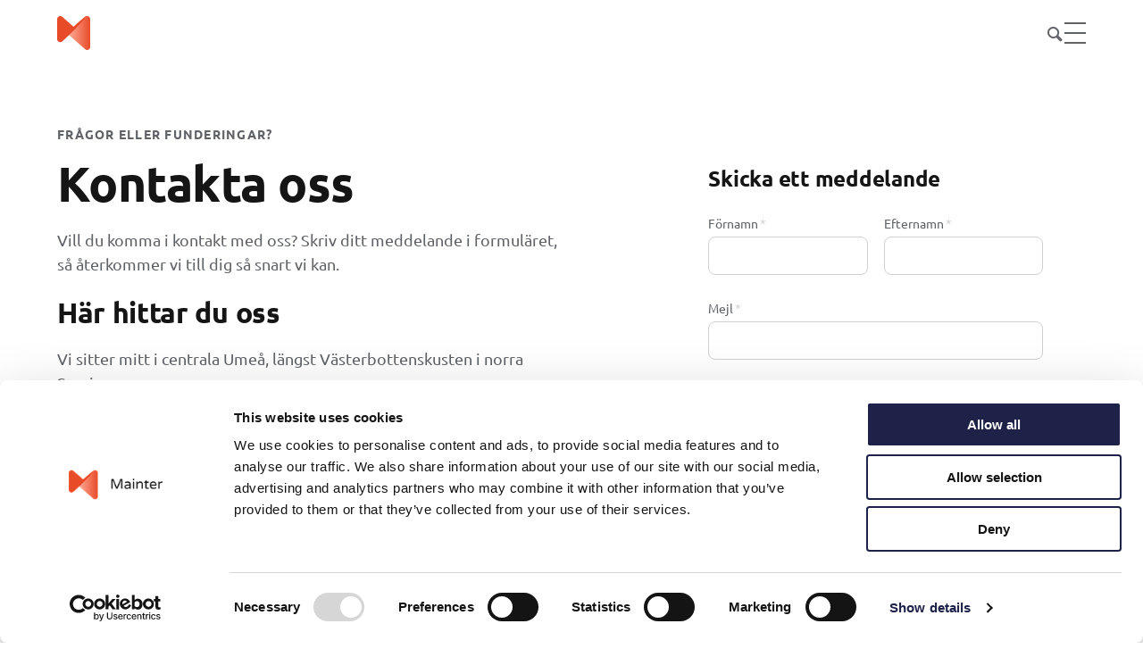

--- FILE ---
content_type: text/html; charset=UTF-8
request_url: https://mainter.com/sv/kontakta-oss
body_size: 10964
content:
<!doctype html><html lang="sv" class="no-js   hs-content-id-98853110387 hs-site-page page  page-4-template "><head>
		<meta charset="utf-8">
		<title>Hör av dig till Mainter för demo, frågor eller support</title>
		<meta name="description" content="Kontakta oss på Mainter – ett svenskt SaaS-bolag som utvecklar ett användarvänligt underhållssystem. Med bas i Umeå, men kunder i hela Sverige.">

		<script>
			document.documentElement.classList.remove('no-js');
			document.documentElement.classList.add('js');
		</script>

		
		<link rel="preload" href="https://mainter.com/hubfs/raw_assets/public/Mainter-Theme/dist/assets/fonts/Ubuntu-Regular.ttf" as="font" type="font/ttf" crossorigin>
		<link rel="preload" href="https://mainter.com/hubfs/raw_assets/public/Mainter-Theme/dist/assets/fonts/Ubuntu-Bold.ttf" as="font" type="font/ttf" crossorigin>
		<link rel="preload" href="https://mainter.com/hubfs/raw_assets/public/Mainter-Theme/dist/assets/fonts/Ubuntu-Medium.ttf" as="font" type="font/ttf" crossorigin>

		<link rel="shortcut icon" href="https://mainter.com/hubfs/Mainter%20logos/Favicon/favicon-Mainter-1.png">

		

		<script>
			(function(g,e,o,t,a,r,ge,tl,y,s){
			t=g.getElementsByTagName(e)[0];y=g.createElement(e);y.async=true;
			y.src='https://g10696554090.co/gr?id=-OPVIl6rsOw6oM3Ed--F&refurl='+g.referrer+'&winurl='+encodeURIComponent(window.location);
			t.parentNode.insertBefore(y,t);
			})(document,'script');
		</script>

		<link rel="alternate" hreflang="en" href="https://mainter.com/">
		<link rel="alternate" hreflang="sv" href="https://mainter.com/sv/">
		<link rel="alternate" hreflang="x-default" href="https://mainter.com/sv/">

		


		
			
				<meta name="viewport" content="width=device-width, initial-scale=1">
			
		
			
				<script src="/hs/hsstatic/jquery-libs/static-1.1/jquery/jquery-1.7.1.js"></script>
			
		
			
				<script>hsjQuery = window['jQuery'];</script>
			
		
			
				<meta property="og:description" content="Kontakta oss på Mainter – ett svenskt SaaS-bolag som utvecklar ett användarvänligt underhållssystem. Med bas i Umeå, men kunder i hela Sverige.">
			
		
			
				<meta property="og:title" content="Hör av dig till Mainter för demo, frågor eller support">
			
		
			
				<meta name="twitter:description" content="Kontakta oss på Mainter – ett svenskt SaaS-bolag som utvecklar ett användarvänligt underhållssystem. Med bas i Umeå, men kunder i hela Sverige.">
			
		
			
				<meta name="twitter:title" content="Hör av dig till Mainter för demo, frågor eller support">
			
		
			
				
<!--  Added by CookieBot integration -->
<script id="Cookiebot" src="https://consent.cookiebot.com/uc.js" data-cbid="c9d3c5ae-6bbe-47b5-ace3-749833f7ed75" data-blockingmode="auto" type="text/javascript">
                </script>
<!-- /Added by CookieBot integration -->

			
		
			
				
			
		
			
				<style>
a.cta_button{-moz-box-sizing:content-box !important;-webkit-box-sizing:content-box !important;box-sizing:content-box !important;vertical-align:middle}.hs-breadcrumb-menu{list-style-type:none;margin:0px 0px 0px 0px;padding:0px 0px 0px 0px}.hs-breadcrumb-menu-item{float:left;padding:10px 0px 10px 10px}.hs-breadcrumb-menu-divider:before{content:'›';padding-left:10px}.hs-featured-image-link{border:0}.hs-featured-image{float:right;margin:0 0 20px 20px;max-width:50%}@media (max-width: 568px){.hs-featured-image{float:none;margin:0;width:100%;max-width:100%}}.hs-screen-reader-text{clip:rect(1px, 1px, 1px, 1px);height:1px;overflow:hidden;position:absolute !important;width:1px}
</style>

<link rel="stylesheet" href="https://mainter.com/hubfs/hub_generated/template_assets/1/188669349396/1768837314548/template_app.min.css">
			
		
			
				
			
		
			
				
<!--  Added by GoogleTagManager integration -->
<script>
var _hsp = window._hsp = window._hsp || [];
window.dataLayer = window.dataLayer || [];
function gtag(){dataLayer.push(arguments);}

var useGoogleConsentModeV2 = true;
var waitForUpdateMillis = 1000;



var hsLoadGtm = function loadGtm() {
    if(window._hsGtmLoadOnce) {
      return;
    }

    if (useGoogleConsentModeV2) {

      gtag('set','developer_id.dZTQ1Zm',true);

      gtag('consent', 'default', {
      'ad_storage': 'denied',
      'analytics_storage': 'denied',
      'ad_user_data': 'denied',
      'ad_personalization': 'denied',
      'wait_for_update': waitForUpdateMillis
      });

      _hsp.push(['useGoogleConsentModeV2'])
    }

    (function(w,d,s,l,i){w[l]=w[l]||[];w[l].push({'gtm.start':
    new Date().getTime(),event:'gtm.js'});var f=d.getElementsByTagName(s)[0],
    j=d.createElement(s),dl=l!='dataLayer'?'&l='+l:'';j.async=true;j.src=
    'https://www.googletagmanager.com/gtm.js?id='+i+dl;f.parentNode.insertBefore(j,f);
    })(window,document,'script','dataLayer','GTM-KJCQ237P');

    window._hsGtmLoadOnce = true;
};

_hsp.push(['addPrivacyConsentListener', function(consent){
  if(consent.allowed || (consent.categories && consent.categories.analytics)){
    hsLoadGtm();
  }
}]);

</script>

<!-- /Added by GoogleTagManager integration -->

			
		
			
				<link rel="canonical" href="https://mainter.com/sv/kontakta-oss">
			
		
			
				<meta property="og:url" content="https://mainter.com/sv/kontakta-oss">
			
		
			
				<meta name="twitter:card" content="summary">
			
		
			
				<meta http-equiv="content-language" content="sv">
			
		
			
		
			
		
			
				
			
		
			
				
			
		
			
				
			
		
			
				
			
		
			
				
			
		

	<meta name="generator" content="HubSpot"></head>

	<body>
<!--  Added by GoogleTagManager integration -->
<noscript><iframe src="https://www.googletagmanager.com/ns.html?id=GTM-KJCQ237P" height="0" width="0" style="display:none;visibility:hidden"></iframe></noscript>

<!-- /Added by GoogleTagManager integration -->

		
			<div data-global-resource-path="Mainter-Theme/templates/global-partials/site-header.html">

	



<header id="site-header" class="bg--dark">

	

	



<a href="https://mainter.com/sv" class="site-logo"><svg width="359" height="114" viewbox="0 0 359 114" fill="none" xmlns="http://www.w3.org/2000/svg">
<path d="M165.339 73.068C165.016 73.076 164.694 73.0173 164.395 72.8954C164.095 72.7736 163.823 72.5912 163.596 72.3595C163.365 72.1318 163.183 71.8588 163.061 71.5574C162.94 71.2561 162.881 70.9329 162.888 70.6078V37.9979C162.882 37.5265 162.971 37.0587 163.148 36.6223C163.326 36.1859 163.589 35.7898 163.922 35.4578C164.243 35.1142 164.631 34.8417 165.063 34.6579C165.495 34.474 165.96 34.3829 166.428 34.3903H168.22C168.935 34.3868 169.631 34.6166 170.205 35.0453C170.787 35.4625 171.247 36.0289 171.538 36.6854L183.879 67.6067L196.223 36.6854C196.513 36.0289 196.973 35.4625 197.556 35.0453C198.129 34.6166 198.826 34.3868 199.54 34.3903H201.332C201.8 34.3829 202.265 34.4738 202.696 34.6572C203.127 34.8406 203.516 35.1125 203.836 35.4553C204.169 35.7874 204.432 36.1834 204.61 36.6198C204.787 37.0563 204.876 37.5241 204.87 37.9955V70.6103C204.877 70.9354 204.818 71.2586 204.697 71.5599C204.575 71.8612 204.393 72.1342 204.162 72.3619C203.936 72.5933 203.664 72.7755 203.365 72.8974C203.065 73.0192 202.744 73.0781 202.421 73.0704C202.094 73.0764 201.77 73.0168 201.466 72.8952C201.163 72.7735 200.887 72.5923 200.654 72.3619C200.417 72.1373 200.231 71.8652 200.106 71.5635C199.981 71.2617 199.921 70.9369 199.929 70.6103V39.5846L187.373 70.7752C187.091 71.4596 186.607 72.0411 185.987 72.442C185.367 72.857 184.637 73.0759 183.891 73.0704C183.147 73.0749 182.419 72.8561 181.8 72.442C181.18 72.0411 180.696 71.4596 180.414 70.7752L167.858 39.5846V70.6127C167.866 70.9394 167.806 71.2641 167.681 71.5659C167.556 71.8677 167.37 72.1397 167.133 72.3644C166.897 72.5971 166.616 72.7793 166.308 72.9003C166 73.0212 165.67 73.0782 165.339 73.068ZM221.502 73.3421C219.971 73.3601 218.456 73.0282 217.071 72.3717C215.743 71.7438 214.621 70.7491 213.835 69.5039C213.021 68.2042 212.602 66.6942 212.628 65.1587C212.592 63.9053 212.863 62.6622 213.417 61.5386C213.971 60.415 214.791 59.4454 215.806 58.7149C218.577 56.9297 221.846 56.0868 225.131 56.3105H231.711V55.8762C231.801 54.9347 231.689 53.9848 231.384 53.0899C231.08 52.195 230.588 51.3757 229.943 50.6867C228.357 49.5019 226.396 48.9387 224.426 49.1024C223.195 49.0889 221.965 49.1986 220.756 49.43C219.55 49.6856 218.361 50.0137 217.194 50.4126C216.963 50.4758 216.726 50.5117 216.487 50.5193C216.223 50.5213 215.961 50.4689 215.718 50.3654C215.475 50.2619 215.256 50.1095 215.074 49.9176C214.879 49.726 214.725 49.4962 214.622 49.2424C214.519 48.9887 214.469 48.7165 214.475 48.4425C214.457 47.9897 214.584 47.5431 214.839 47.1689C215.093 46.7948 215.461 46.5131 215.888 46.3657C218.861 45.0747 222.065 44.4045 225.305 44.3957C227.514 44.3222 229.702 44.8495 231.638 45.9218C233.263 46.8355 234.587 48.2056 235.449 49.8643C236.268 51.4989 236.688 53.3062 236.673 55.1363V70.5933C236.682 70.9208 236.622 71.2465 236.497 71.5491C236.372 71.8518 236.185 72.1246 235.949 72.3498C235.715 72.5804 235.439 72.7619 235.135 72.8835C234.831 73.0052 234.506 73.0646 234.179 73.0583C233.856 73.0656 233.535 73.0066 233.236 72.8848C232.937 72.7629 232.666 72.5809 232.44 72.3498C232.209 72.1223 232.028 71.8497 231.906 71.5489C231.784 71.248 231.725 70.9252 231.733 70.6006V69.1788C230.41 70.5466 228.817 71.6222 227.057 72.3369C225.298 73.0517 223.409 73.3899 221.511 73.33L221.502 73.3421ZM223.351 68.975C224.964 68.9706 226.552 68.5673 227.973 67.8008C229.393 67.0726 230.665 66.0854 231.725 64.8894V60.2967H225.797C220.324 60.2967 217.588 61.7354 217.588 64.6128C217.567 65.2044 217.676 65.7934 217.906 66.3383C218.136 66.8832 218.483 67.3708 218.92 67.7668C220.205 68.6908 221.778 69.1212 223.351 68.975ZM247.319 39.2523C246.954 39.2573 246.592 39.1871 246.256 39.046C245.919 38.905 245.614 38.6961 245.361 38.4322C245.098 38.1777 244.89 37.8718 244.75 37.5334C244.61 37.1949 244.54 36.8312 244.545 36.4646V36.2463C244.54 35.8797 244.61 35.516 244.75 35.1775C244.89 34.8391 245.098 34.5332 245.361 34.2787C245.614 34.0148 245.919 33.8059 246.256 33.6649C246.592 33.5238 246.954 33.4536 247.319 33.4586H247.645C248.01 33.4536 248.372 33.5238 248.709 33.6649C249.046 33.8059 249.35 34.0148 249.603 34.2787C249.866 34.5332 250.074 34.8391 250.214 35.1775C250.355 35.516 250.425 35.8797 250.42 36.2463V36.4646C250.425 36.8312 250.355 37.1949 250.214 37.5334C250.074 37.8718 249.866 38.1777 249.603 38.4322C249.35 38.6961 249.046 38.905 248.709 39.046C248.372 39.1871 248.01 39.2573 247.645 39.2523H247.319ZM247.428 73.068C247.105 73.0757 246.784 73.0168 246.484 72.8949C246.185 72.7731 245.914 72.5909 245.687 72.3595C245.456 72.132 245.274 71.8594 245.153 71.5586C245.031 71.2577 244.972 70.9349 244.979 70.6103V47.1712C244.974 46.8428 245.033 46.5165 245.155 46.2116C245.276 45.9066 245.457 45.6291 245.687 45.3953C245.91 45.1583 246.181 44.971 246.48 44.8457C246.78 44.7203 247.103 44.6596 247.428 44.6674C247.759 44.6571 248.089 44.7148 248.397 44.837C248.705 44.9592 248.985 45.1434 249.22 45.3783C249.453 45.6141 249.637 45.8954 249.758 46.205C249.88 46.5146 249.937 46.8458 249.927 47.1785V70.6175C249.935 70.9442 249.875 71.269 249.75 71.5708C249.625 71.8725 249.439 72.1446 249.203 72.3692C248.969 72.5975 248.693 72.7768 248.39 72.8968C248.087 73.0167 247.763 73.0749 247.438 73.068H247.428ZM260.967 73.068C260.644 73.0757 260.323 73.0168 260.023 72.8949C259.724 72.7731 259.452 72.5909 259.226 72.3595C258.995 72.132 258.813 71.8594 258.692 71.5586C258.57 71.2577 258.511 70.9349 258.518 70.6103V47.1712C258.513 46.8428 258.572 46.5165 258.694 46.2116C258.815 45.9066 258.996 45.6291 259.226 45.3953C259.449 45.1583 259.72 44.971 260.019 44.8457C260.319 44.7203 260.642 44.6596 260.967 44.6674C261.295 44.6616 261.621 44.7231 261.925 44.8483C262.229 44.9734 262.504 45.1596 262.734 45.3953C262.969 45.6262 263.154 45.9029 263.279 46.2082C263.403 46.5136 263.465 46.8413 263.459 47.1712V49.4106C264.74 47.9579 266.245 46.721 267.916 45.7471C269.65 44.8019 271.6 44.3309 273.571 44.3812C275.402 44.3364 277.205 44.8297 278.76 45.8004C280.231 46.7455 281.404 48.092 282.141 49.6823C282.932 51.3732 283.331 53.222 283.31 55.0902V70.6175C283.318 70.9442 283.257 71.269 283.133 71.5708C283.008 71.8725 282.821 72.1446 282.585 72.3692C282.352 72.5995 282.076 72.7808 281.772 72.9025C281.469 73.0241 281.144 73.0837 280.818 73.0777C280.495 73.0854 280.174 73.0265 279.874 72.9046C279.575 72.7828 279.303 72.6006 279.077 72.3692C278.846 72.1417 278.664 71.8691 278.543 71.5683C278.421 71.2674 278.362 70.9447 278.369 70.62V55.6482C278.369 51.2051 276.376 48.9836 272.388 48.9836C270.662 48.9581 268.967 49.4524 267.523 50.4029C265.98 51.4557 264.614 52.748 263.476 54.2313V70.62C263.484 70.9467 263.424 71.2714 263.299 71.5732C263.174 71.875 262.987 72.147 262.751 72.3717C262.516 72.6007 262.239 72.7802 261.934 72.8998C261.629 73.0194 261.304 73.0765 260.976 73.068H260.967ZM300.548 73.3421C295.255 73.3421 292.608 70.9386 292.608 66.1316V49.1971H288.745C288.61 49.1987 288.477 49.1729 288.352 49.1212C288.228 49.0694 288.115 48.9929 288.021 48.8962C287.924 48.8015 287.848 48.6882 287.797 48.5631C287.745 48.438 287.72 48.3037 287.721 48.1684C287.722 47.9856 287.766 47.8056 287.85 47.6435C287.934 47.4814 288.055 47.3419 288.204 47.2367L295.612 39.9631C295.846 39.6849 296.179 39.5106 296.539 39.4779C296.676 39.4778 296.812 39.5069 296.937 39.5634C297.062 39.6198 297.173 39.7024 297.264 39.8054C297.458 40.0116 297.566 40.2856 297.563 40.5697V44.9367H303.706C303.987 44.9275 304.267 44.9762 304.529 45.0796C304.79 45.1831 305.028 45.3392 305.227 45.5384C305.426 45.7387 305.581 45.9776 305.684 46.2405C305.787 46.5033 305.835 46.7846 305.826 47.0669C305.83 47.3446 305.779 47.6203 305.677 47.8781C305.574 48.1359 305.421 48.3706 305.227 48.5687C305.032 48.775 304.796 48.9375 304.533 49.0458C304.271 49.1541 303.989 49.2056 303.706 49.1971H297.566V65.6949C297.566 67.115 297.901 68.0167 298.573 68.4C299.352 68.8077 300.223 69.005 301.101 68.9726C301.837 68.9707 302.569 68.8603 303.274 68.6451L303.735 68.5359C303.941 68.4951 304.151 68.4764 304.361 68.4801C304.614 68.4806 304.864 68.5314 305.097 68.6297C305.331 68.728 305.542 68.8717 305.72 69.0527C305.912 69.2292 306.064 69.4446 306.168 69.6846C306.271 69.9246 306.322 70.1839 306.319 70.4453C306.321 70.8527 306.204 71.2518 305.981 71.5923C305.759 71.9329 305.441 72.1998 305.068 72.3595C303.652 73.0109 302.112 73.3422 300.555 73.33L300.548 73.3421ZM323.765 73.3421C321.872 73.4533 319.976 73.1737 318.195 72.5207C316.414 71.8677 314.785 70.855 313.408 69.5452C312.11 68.1055 311.112 66.4193 310.472 64.5859C309.833 62.7525 309.565 60.8091 309.685 58.8701C309.659 56.412 310.14 53.9751 311.097 51.713C312.01 49.5641 313.519 47.7246 315.444 46.4143C317.59 45.012 320.114 44.3065 322.673 44.3933C325.126 44.3302 327.544 44.9852 329.632 46.2784C331.559 47.501 333.103 49.244 334.09 51.3078C335.114 53.4455 335.635 55.7916 335.611 58.1641C335.619 58.4864 335.563 58.807 335.447 59.1074C335.33 59.4077 335.155 59.6817 334.932 59.9134C334.695 60.1527 334.41 60.3396 334.097 60.462C333.783 60.5844 333.448 60.6397 333.112 60.6242H314.688C314.844 62.8975 315.855 65.0259 317.516 66.578C319.406 68.0953 321.789 68.8527 324.204 68.7033C325.552 68.7235 326.898 68.576 328.21 68.2642C329.367 67.9673 330.488 67.546 331.554 67.0074C331.859 66.8574 332.195 66.7818 332.535 66.7867C333.1 66.7806 333.646 66.9965 334.056 67.3883C334.268 67.5807 334.436 67.8169 334.549 68.0808C334.661 68.3446 334.716 68.6298 334.708 68.9168C334.681 69.3519 334.535 69.771 334.286 70.1277C334.036 70.4844 333.693 70.7648 333.295 70.9378C331.974 71.6986 330.569 72.3027 329.108 72.738C327.367 73.1836 325.573 73.3869 323.777 73.3421H323.765ZM330.724 56.5701C330.676 54.9784 330.197 53.4299 329.338 52.0915C328.59 50.9491 327.546 50.0331 326.319 49.4421C325.182 48.8909 323.936 48.6016 322.673 48.5954C321.41 48.6016 320.165 48.8909 319.027 49.4421C317.805 50.0295 316.77 50.9468 316.038 52.0915C315.196 53.436 314.726 54.9822 314.678 56.5701H330.724ZM344.589 73.068C344.266 73.0757 343.945 73.0168 343.645 72.8949C343.346 72.7731 343.074 72.5909 342.848 72.3595C342.617 72.132 342.435 71.8594 342.313 71.5586C342.192 71.2577 342.133 70.9349 342.14 70.6103V47.1712C342.134 46.8428 342.194 46.5165 342.316 46.2116C342.437 45.9066 342.618 45.6291 342.848 45.3953C343.071 45.1583 343.341 44.971 343.641 44.8457C343.941 44.7203 344.264 44.6596 344.589 44.6674C344.917 44.6616 345.243 44.7231 345.547 44.8483C345.851 44.9734 346.126 45.1596 346.356 45.3953C346.591 45.6262 346.776 45.9029 346.901 46.2082C347.025 46.5136 347.086 46.8413 347.081 47.1712V49.5197C347.984 48.034 349.233 46.7905 350.719 45.896C352.206 45.0014 353.886 44.4825 355.616 44.3836H355.889C356.208 44.3748 356.526 44.4335 356.82 44.556C357.115 44.6784 357.381 44.8619 357.601 45.0944C357.824 45.3261 357.999 45.6001 358.116 45.9004C358.232 46.2008 358.288 46.5215 358.28 46.8437C358.291 47.1613 358.233 47.4776 358.111 47.7708C357.989 48.0639 357.805 48.327 357.572 48.542C357.082 48.9856 356.44 49.2205 355.781 49.1971H355.508C353.827 49.1813 352.173 49.625 350.724 50.4805C349.253 51.3548 348.005 52.5608 347.078 54.0033V70.6103C347.086 70.9369 347.026 71.2617 346.901 71.5635C346.776 71.8652 346.59 72.1373 346.354 72.3619C346.122 72.5906 345.847 72.7708 345.545 72.892C345.243 73.0132 344.921 73.073 344.596 73.068H344.589Z" fill="white" />
<path d="M40.781 64.8207C39.674 63.8443 38.7871 62.6418 38.1796 61.2936C37.572 59.9454 37.2577 58.4824 37.2577 57.0024C37.2577 55.5224 37.572 54.0594 38.1796 52.7112C38.7871 51.363 39.674 50.1605 40.781 49.1841L93.5943 2.58747C95.0899 1.26733 96.9326 0.408409 98.9017 0.113594C100.871 -0.181221 102.883 0.100578 104.696 0.925232C106.51 1.74989 108.049 3.08243 109.128 4.76323C110.207 6.44404 110.782 8.40183 110.782 10.4021V103.595C110.782 105.596 110.208 107.554 109.129 109.235C108.05 110.916 106.511 112.249 104.697 113.074C102.884 113.899 100.872 114.181 98.9023 113.886C96.933 113.592 95.0901 112.733 93.5943 111.412L40.781 64.8207Z" fill="url(#paint0_linear_316_1825)" />
<path d="M54.9768 35.9285C149.585 -50.8161 59.6732 47.4236 17.1875 84.9076C15.6913 86.2282 13.848 87.0872 11.8782 87.3818C9.90853 87.6763 7.89607 87.3939 6.08205 86.5684C4.26804 85.7428 2.72945 84.4092 1.6507 82.7273C0.571953 81.0454 -0.00119019 79.0866 -3.05176e-05 77.0857V10.4078C-0.000259399 8.40734 0.573555 6.44922 1.65266 4.76805C2.73178 3.08688 4.27043 1.75397 6.08426 0.929022C7.89809 0.104073 9.91017 -0.177931 11.8794 0.116797C13.8487 0.411526 15.6917 1.27049 17.1875 2.59077L54.9768 35.9285Z" fill="#E84B28" />
<defs>
<lineargradient id="paint0_linear_316_1825" x1="37.2577" y1="57" x2="110.782" y2="57" gradientunits="userSpaceOnUse">
<stop stop-color="#FFAD9A" />
<stop offset="1" stop-color="#E84B28" />
</lineargradient>
</defs>
</svg></a>

	<nav>
		

	






	

	
		
		
		
	

	<ul class="menu menu-primary" style="--items: 5">
		<li class="dropdown" style="--index: 1"><a role="button" tabindex="0">Funktioner</a>
					<div>
						
						<aside>
			<p class="text--kicker">Funktioner</p>

			<strong class="h3">
				<a href="https://mainter.com/sv/funktioner" tabindex="-1">
					Galet enkelt, imponerande kraftfullt
				</a>
			</strong>

			<p>Mainter är lika enkelt som det är kraftfullt. Kolla in alla funktioner och prova redan idag!</p>

			<a href="https://mainter.com/sv/funktioner" class="button button--secondary">Läs mer</a>
		</aside>

						
						<ul class="sub-menu">
		<li style="--index: 1"><a href="https://mainter.com/sv/funktioner/arbetsorder">
					<img src="https://mainter.com/hubfs/Hemsida/Ikoner/Meny/Arbetsorder-meny.png" loading="lazy" alt=""><strong>Arbetsorder </strong><p>Överblicka, planera och prioritera såväl förebyggande som avhjälpande underhåll.</p> </a>
		</li>
	
		<li style="--index: 2"><a href="https://mainter.com/sv/funktioner/arbetsbegaran">
					<img src="https://mainter.com/hubfs/Hemsida/Ikoner/Meny/Arbetsbeg%C3%A4ran-meny.png" loading="lazy" alt=""><strong>Arbetsbegäran</strong><p>Fånga alla misstänkta fel. Registrera enkelt och snabbt med QR-koder.</p></a>
		</li>
	
		<li style="--index: 3"><a href="https://mainter.com/sv/funktioner/objekthantering">
					<img src="https://mainter.com/hubfs/Hemsida/Ikoner/Meny/Objekthantering-meny.png" loading="lazy" alt=""><strong>Objekthantering</strong><p>Total översikt på alla maskiner och objekt. Tillgänglig för alla överallt.</p></a>
		</li>
	
		<li style="--index: 4"><a href="https://mainter.com/sv/funktioner/reservdelshantering">
					<img src="https://mainter.com/hubfs/Hemsida/Ikoner/Meny/Reservdelshantering-meny.png" loading="lazy" alt=""><strong>Reservdelshantering</strong><p>Lita på lagret av reservdelar. Uttag reserveras mot alla arbetsordrar.</p></a>
		</li>
	
		<li style="--index: 5"><a href="https://mainter.com/sv/funktioner/statistik">
					<img src="https://mainter.com/hubfs/Hemsida/Ikoner/Meny/Statistik-meny.png" loading="lazy" alt=""><strong>Statistik</strong><p>Basera era beslut på verklig data och statistik. Visuellt presenterat i grafer.</p></a>
		</li>
	</ul>

						
						
					</div>
				
			
		</li>
	
		<li class="dropdown" style="--index: 2"><a role="button" tabindex="0">Industrier</a>
					<div>
						
						<aside>
			<p class="text--kicker">Industrier</p>

			<strong class="h3">
				<a href="https://mainter.com/sv/industrier" tabindex="-1">
					Välj din bransch så berättar vi mer
				</a>
			</strong>

			<p>Mainter passar en rad olika branscher och företag, där underhållsavdelningen vill arbeta mer effektivt och digitalt.</p>

			<a href="https://mainter.com/sv/industrier" class="button button--secondary">Läs mer</a>
		</aside>

						
						<ul class="sub-menu">
		<li style="--index: 1"><a href="https://mainter.com/sv/industrier/tillverkningsindustri">
					<img src="https://mainter.com/hubfs/Hemsida/Ikoner/Meny/Industrier/tillverkningsindustri-ikon.png" loading="lazy" alt=""><strong>Tillverkning &amp; Industri</strong><p>Involvera fler i ert underhåll och möt branschens tuffa krav.</p></a>
		</li>
	
		<li style="--index: 2"><a href="https://mainter.com/sv/industrier/livsmedelsindustri">
					<img src="https://mainter.com/hubfs/Hemsida/Ikoner/Meny/Industrier/livsmedelsindustri-ikon.png" loading="lazy" alt=""><strong>Livsmedelsindustri</strong><p>Skapa arbetsro med total översikt och färre kostsamma stopp i produktionen.</p></a>
		</li>
	
		<li style="--index: 3"><a href="https://mainter.com/sv/industrier/energi">
					<img src="https://mainter.com/hubfs/Hemsida/Ikoner/Meny/Industrier/energi-miljo-ikon2.png" loading="lazy" alt=""><strong>Energi &amp; Miljö</strong><p>Säkerställ driftsäkerhet, uppfyll lagkrav och få full kontroll på era anläggningar.</p></a>
		</li>
	
		<li style="--index: 4"><a href="https://mainter.com/sv/industrier/transport-magasinering">
					<img src="https://mainter.com/hubfs/Hemsida/Ikoner/Meny/Industrier/transport-magasinering-ikon.png" loading="lazy" alt=""><strong>Transport &amp; Magasinering</strong><p>Arbeta förebyggande, strukturerat och registrera underhåll direkt via mobilen.</p></a>
		</li>
	
		<li style="--index: 5"><a href="https://mainter.com/sv/industrier/camping-besoksanlaggning">
					<img src="https://mainter.com/hubfs/Hemsida/Ikoner/Meny/Industrier/camping-besoksanlaggning-ikon.png" loading="lazy" alt=""><strong>Camping &amp; Besöksanläggning</strong><p>Rusta er inför högsäsong och förläng livscykeln på er anläggning.</p></a>
		</li>
	</ul>

						
						
					</div>
				
			
		</li>
	
		<li style="--index: 3"><a href="https://mainter.com/sv/priser">Priser</a>
		</li>
	
		<li class="active-ancestor active-parent active" style="--index: 4"><a href="https://mainter.com/sv/kontakta-oss" aria-current="page">Kontakt</a>
		</li>
	
		<li style="--index: 5"><a href="https://mainter.com/sv/om-mainter">Om oss</a>
		</li>
	</ul>
	


		
	<ul class="menu lang-switcher">
		<li class="dropdown">
			<a role="button" tabindex="0" class="icon-globe">SV</a>

			<ul class="sub-menu">
				
					<li>
						
							<a href="https://mainter.com/contact">English</a>
						
					</li>
				
					<li class="active">
						
							<a href="https://mainter.com/sv/kontakta-oss">Svenska</a>
						
					</li>
				
			</ul>
		</li>
	</ul>

		
	<label class="lang-switcher">
		<span class="visually-hidden">Välj språk</span>
		<select data-redirect-onchange aria-label="Språkval">
			
				
					
				

				<option value="https://mainter.com/contact">
					English
				</option>
			
				
					
				

				<option value="https://mainter.com/sv/kontakta-oss" selected>
					Svenska
				</option>
			
		</select>
	</label>

		<ul class="menu">
			<li>
				

	




	
		
		

		
		
		

		<a href="https://app.mainter.com" class="">Logga in</a>
	


			</li>
		</ul>
		

	




	
		
		

		
		
		

		<a href="https://mainter.com/sv/boka-demo" class="button button--s button--secondary">Boka demo</a>
	


	</nav>

	
	

	<ul class="menu search">
		<li class="dropdown">
			<a role="button" class="icon-search" aria-label="Sök"></a>

			<ul class="sub-menu">
				<li>
	<form action="/search?language=sv" class="search-form" data-hs-do-not-collect="true">
		<div>
			<input type="search" name="term" placeholder="Sök">
			<button type="submit">Sök</button>
		</div>

		<input type="hidden" name="language" value="sv">

		

		
	</form>
</li>
			</ul>
		</li>
	</ul>

	<a href="#site-header" role="button" class="menu-toggle" data-toggle-hash aria-label="Öppna menyn"></a>

</header></div>
		

		
	<main>

		

		

	





<section id="hero-4" class="section bg--dark site-header--spacing">

	<header>
		
			<p class="text--kicker">Frågor eller funderingar?</p>
		

		<h1>Kontakta oss</h1>

		
			<div class="wysiwyg"><p>Vill du komma i kontakt med oss? Skriv ditt meddelande i formuläret, så återkommer vi till dig så snart vi kan.</p>
<h3><strong>Här hittar du oss</strong></h3>
<p>Vi sitter mitt i centrala Umeå, längst Västerbottenskusten i norra Sverige.</p>
<p><strong>Huvudkontor Umeå<br></strong>Mainter AB<br>Vasagatan 6<br>903 29 Umeå<br>Sweden</p>
<h3>Är du kund och vill ha support?</h3>
<p>Kontakta oss direkt från ditt Mainter-konto&nbsp;för att få svar så snabbt som möjligt. <a href="https://app.mainter.com/?support=true" rel="noopener">Klicka här</a> för att logga in och skapa ett ärende.</p></div>
		

		
	

	</header>

	
		<div class="card card--l 

	bg--black-80">
			
	
		
			<header>

				
					<h3>Skicka ett meddelande</h3>
				

				

			</header>
		

		
<div id="hs_form_target_hero"></div>









	

		</div>
	

</section>

		<span id="hs_cos_wrapper_modules" class="hs_cos_wrapper hs_cos_wrapper_widget_container hs_cos_wrapper_type_widget_container" style="" data-hs-cos-general-type="widget_container" data-hs-cos-type="widget_container"></span>

	</main>


		
			<div data-global-resource-path="Mainter-Theme/templates/global-partials/site-footer.html">

	



<footer id="site-footer" class="bg--dark">

	

	



<a href="https://mainter.com/sv" class="site-logo"><svg width="359" height="114" viewbox="0 0 359 114" fill="none" xmlns="http://www.w3.org/2000/svg">
<path d="M165.339 73.068C165.016 73.076 164.694 73.0173 164.395 72.8954C164.095 72.7736 163.823 72.5912 163.596 72.3595C163.365 72.1318 163.183 71.8588 163.061 71.5574C162.94 71.2561 162.881 70.9329 162.888 70.6078V37.9979C162.882 37.5265 162.971 37.0587 163.148 36.6223C163.326 36.1859 163.589 35.7898 163.922 35.4578C164.243 35.1142 164.631 34.8417 165.063 34.6579C165.495 34.474 165.96 34.3829 166.428 34.3903H168.22C168.935 34.3868 169.631 34.6166 170.205 35.0453C170.787 35.4625 171.247 36.0289 171.538 36.6854L183.879 67.6067L196.223 36.6854C196.513 36.0289 196.973 35.4625 197.556 35.0453C198.129 34.6166 198.826 34.3868 199.54 34.3903H201.332C201.8 34.3829 202.265 34.4738 202.696 34.6572C203.127 34.8406 203.516 35.1125 203.836 35.4553C204.169 35.7874 204.432 36.1834 204.61 36.6198C204.787 37.0563 204.876 37.5241 204.87 37.9955V70.6103C204.877 70.9354 204.818 71.2586 204.697 71.5599C204.575 71.8612 204.393 72.1342 204.162 72.3619C203.936 72.5933 203.664 72.7755 203.365 72.8974C203.065 73.0192 202.744 73.0781 202.421 73.0704C202.094 73.0764 201.77 73.0168 201.466 72.8952C201.163 72.7735 200.887 72.5923 200.654 72.3619C200.417 72.1373 200.231 71.8652 200.106 71.5635C199.981 71.2617 199.921 70.9369 199.929 70.6103V39.5846L187.373 70.7752C187.091 71.4596 186.607 72.0411 185.987 72.442C185.367 72.857 184.637 73.0759 183.891 73.0704C183.147 73.0749 182.419 72.8561 181.8 72.442C181.18 72.0411 180.696 71.4596 180.414 70.7752L167.858 39.5846V70.6127C167.866 70.9394 167.806 71.2641 167.681 71.5659C167.556 71.8677 167.37 72.1397 167.133 72.3644C166.897 72.5971 166.616 72.7793 166.308 72.9003C166 73.0212 165.67 73.0782 165.339 73.068ZM221.502 73.3421C219.971 73.3601 218.456 73.0282 217.071 72.3717C215.743 71.7438 214.621 70.7491 213.835 69.5039C213.021 68.2042 212.602 66.6942 212.628 65.1587C212.592 63.9053 212.863 62.6622 213.417 61.5386C213.971 60.415 214.791 59.4454 215.806 58.7149C218.577 56.9297 221.846 56.0868 225.131 56.3105H231.711V55.8762C231.801 54.9347 231.689 53.9848 231.384 53.0899C231.08 52.195 230.588 51.3757 229.943 50.6867C228.357 49.5019 226.396 48.9387 224.426 49.1024C223.195 49.0889 221.965 49.1986 220.756 49.43C219.55 49.6856 218.361 50.0137 217.194 50.4126C216.963 50.4758 216.726 50.5117 216.487 50.5193C216.223 50.5213 215.961 50.4689 215.718 50.3654C215.475 50.2619 215.256 50.1095 215.074 49.9176C214.879 49.726 214.725 49.4962 214.622 49.2424C214.519 48.9887 214.469 48.7165 214.475 48.4425C214.457 47.9897 214.584 47.5431 214.839 47.1689C215.093 46.7948 215.461 46.5131 215.888 46.3657C218.861 45.0747 222.065 44.4045 225.305 44.3957C227.514 44.3222 229.702 44.8495 231.638 45.9218C233.263 46.8355 234.587 48.2056 235.449 49.8643C236.268 51.4989 236.688 53.3062 236.673 55.1363V70.5933C236.682 70.9208 236.622 71.2465 236.497 71.5491C236.372 71.8518 236.185 72.1246 235.949 72.3498C235.715 72.5804 235.439 72.7619 235.135 72.8835C234.831 73.0052 234.506 73.0646 234.179 73.0583C233.856 73.0656 233.535 73.0066 233.236 72.8848C232.937 72.7629 232.666 72.5809 232.44 72.3498C232.209 72.1223 232.028 71.8497 231.906 71.5489C231.784 71.248 231.725 70.9252 231.733 70.6006V69.1788C230.41 70.5466 228.817 71.6222 227.057 72.3369C225.298 73.0517 223.409 73.3899 221.511 73.33L221.502 73.3421ZM223.351 68.975C224.964 68.9706 226.552 68.5673 227.973 67.8008C229.393 67.0726 230.665 66.0854 231.725 64.8894V60.2967H225.797C220.324 60.2967 217.588 61.7354 217.588 64.6128C217.567 65.2044 217.676 65.7934 217.906 66.3383C218.136 66.8832 218.483 67.3708 218.92 67.7668C220.205 68.6908 221.778 69.1212 223.351 68.975ZM247.319 39.2523C246.954 39.2573 246.592 39.1871 246.256 39.046C245.919 38.905 245.614 38.6961 245.361 38.4322C245.098 38.1777 244.89 37.8718 244.75 37.5334C244.61 37.1949 244.54 36.8312 244.545 36.4646V36.2463C244.54 35.8797 244.61 35.516 244.75 35.1775C244.89 34.8391 245.098 34.5332 245.361 34.2787C245.614 34.0148 245.919 33.8059 246.256 33.6649C246.592 33.5238 246.954 33.4536 247.319 33.4586H247.645C248.01 33.4536 248.372 33.5238 248.709 33.6649C249.046 33.8059 249.35 34.0148 249.603 34.2787C249.866 34.5332 250.074 34.8391 250.214 35.1775C250.355 35.516 250.425 35.8797 250.42 36.2463V36.4646C250.425 36.8312 250.355 37.1949 250.214 37.5334C250.074 37.8718 249.866 38.1777 249.603 38.4322C249.35 38.6961 249.046 38.905 248.709 39.046C248.372 39.1871 248.01 39.2573 247.645 39.2523H247.319ZM247.428 73.068C247.105 73.0757 246.784 73.0168 246.484 72.8949C246.185 72.7731 245.914 72.5909 245.687 72.3595C245.456 72.132 245.274 71.8594 245.153 71.5586C245.031 71.2577 244.972 70.9349 244.979 70.6103V47.1712C244.974 46.8428 245.033 46.5165 245.155 46.2116C245.276 45.9066 245.457 45.6291 245.687 45.3953C245.91 45.1583 246.181 44.971 246.48 44.8457C246.78 44.7203 247.103 44.6596 247.428 44.6674C247.759 44.6571 248.089 44.7148 248.397 44.837C248.705 44.9592 248.985 45.1434 249.22 45.3783C249.453 45.6141 249.637 45.8954 249.758 46.205C249.88 46.5146 249.937 46.8458 249.927 47.1785V70.6175C249.935 70.9442 249.875 71.269 249.75 71.5708C249.625 71.8725 249.439 72.1446 249.203 72.3692C248.969 72.5975 248.693 72.7768 248.39 72.8968C248.087 73.0167 247.763 73.0749 247.438 73.068H247.428ZM260.967 73.068C260.644 73.0757 260.323 73.0168 260.023 72.8949C259.724 72.7731 259.452 72.5909 259.226 72.3595C258.995 72.132 258.813 71.8594 258.692 71.5586C258.57 71.2577 258.511 70.9349 258.518 70.6103V47.1712C258.513 46.8428 258.572 46.5165 258.694 46.2116C258.815 45.9066 258.996 45.6291 259.226 45.3953C259.449 45.1583 259.72 44.971 260.019 44.8457C260.319 44.7203 260.642 44.6596 260.967 44.6674C261.295 44.6616 261.621 44.7231 261.925 44.8483C262.229 44.9734 262.504 45.1596 262.734 45.3953C262.969 45.6262 263.154 45.9029 263.279 46.2082C263.403 46.5136 263.465 46.8413 263.459 47.1712V49.4106C264.74 47.9579 266.245 46.721 267.916 45.7471C269.65 44.8019 271.6 44.3309 273.571 44.3812C275.402 44.3364 277.205 44.8297 278.76 45.8004C280.231 46.7455 281.404 48.092 282.141 49.6823C282.932 51.3732 283.331 53.222 283.31 55.0902V70.6175C283.318 70.9442 283.257 71.269 283.133 71.5708C283.008 71.8725 282.821 72.1446 282.585 72.3692C282.352 72.5995 282.076 72.7808 281.772 72.9025C281.469 73.0241 281.144 73.0837 280.818 73.0777C280.495 73.0854 280.174 73.0265 279.874 72.9046C279.575 72.7828 279.303 72.6006 279.077 72.3692C278.846 72.1417 278.664 71.8691 278.543 71.5683C278.421 71.2674 278.362 70.9447 278.369 70.62V55.6482C278.369 51.2051 276.376 48.9836 272.388 48.9836C270.662 48.9581 268.967 49.4524 267.523 50.4029C265.98 51.4557 264.614 52.748 263.476 54.2313V70.62C263.484 70.9467 263.424 71.2714 263.299 71.5732C263.174 71.875 262.987 72.147 262.751 72.3717C262.516 72.6007 262.239 72.7802 261.934 72.8998C261.629 73.0194 261.304 73.0765 260.976 73.068H260.967ZM300.548 73.3421C295.255 73.3421 292.608 70.9386 292.608 66.1316V49.1971H288.745C288.61 49.1987 288.477 49.1729 288.352 49.1212C288.228 49.0694 288.115 48.9929 288.021 48.8962C287.924 48.8015 287.848 48.6882 287.797 48.5631C287.745 48.438 287.72 48.3037 287.721 48.1684C287.722 47.9856 287.766 47.8056 287.85 47.6435C287.934 47.4814 288.055 47.3419 288.204 47.2367L295.612 39.9631C295.846 39.6849 296.179 39.5106 296.539 39.4779C296.676 39.4778 296.812 39.5069 296.937 39.5634C297.062 39.6198 297.173 39.7024 297.264 39.8054C297.458 40.0116 297.566 40.2856 297.563 40.5697V44.9367H303.706C303.987 44.9275 304.267 44.9762 304.529 45.0796C304.79 45.1831 305.028 45.3392 305.227 45.5384C305.426 45.7387 305.581 45.9776 305.684 46.2405C305.787 46.5033 305.835 46.7846 305.826 47.0669C305.83 47.3446 305.779 47.6203 305.677 47.8781C305.574 48.1359 305.421 48.3706 305.227 48.5687C305.032 48.775 304.796 48.9375 304.533 49.0458C304.271 49.1541 303.989 49.2056 303.706 49.1971H297.566V65.6949C297.566 67.115 297.901 68.0167 298.573 68.4C299.352 68.8077 300.223 69.005 301.101 68.9726C301.837 68.9707 302.569 68.8603 303.274 68.6451L303.735 68.5359C303.941 68.4951 304.151 68.4764 304.361 68.4801C304.614 68.4806 304.864 68.5314 305.097 68.6297C305.331 68.728 305.542 68.8717 305.72 69.0527C305.912 69.2292 306.064 69.4446 306.168 69.6846C306.271 69.9246 306.322 70.1839 306.319 70.4453C306.321 70.8527 306.204 71.2518 305.981 71.5923C305.759 71.9329 305.441 72.1998 305.068 72.3595C303.652 73.0109 302.112 73.3422 300.555 73.33L300.548 73.3421ZM323.765 73.3421C321.872 73.4533 319.976 73.1737 318.195 72.5207C316.414 71.8677 314.785 70.855 313.408 69.5452C312.11 68.1055 311.112 66.4193 310.472 64.5859C309.833 62.7525 309.565 60.8091 309.685 58.8701C309.659 56.412 310.14 53.9751 311.097 51.713C312.01 49.5641 313.519 47.7246 315.444 46.4143C317.59 45.012 320.114 44.3065 322.673 44.3933C325.126 44.3302 327.544 44.9852 329.632 46.2784C331.559 47.501 333.103 49.244 334.09 51.3078C335.114 53.4455 335.635 55.7916 335.611 58.1641C335.619 58.4864 335.563 58.807 335.447 59.1074C335.33 59.4077 335.155 59.6817 334.932 59.9134C334.695 60.1527 334.41 60.3396 334.097 60.462C333.783 60.5844 333.448 60.6397 333.112 60.6242H314.688C314.844 62.8975 315.855 65.0259 317.516 66.578C319.406 68.0953 321.789 68.8527 324.204 68.7033C325.552 68.7235 326.898 68.576 328.21 68.2642C329.367 67.9673 330.488 67.546 331.554 67.0074C331.859 66.8574 332.195 66.7818 332.535 66.7867C333.1 66.7806 333.646 66.9965 334.056 67.3883C334.268 67.5807 334.436 67.8169 334.549 68.0808C334.661 68.3446 334.716 68.6298 334.708 68.9168C334.681 69.3519 334.535 69.771 334.286 70.1277C334.036 70.4844 333.693 70.7648 333.295 70.9378C331.974 71.6986 330.569 72.3027 329.108 72.738C327.367 73.1836 325.573 73.3869 323.777 73.3421H323.765ZM330.724 56.5701C330.676 54.9784 330.197 53.4299 329.338 52.0915C328.59 50.9491 327.546 50.0331 326.319 49.4421C325.182 48.8909 323.936 48.6016 322.673 48.5954C321.41 48.6016 320.165 48.8909 319.027 49.4421C317.805 50.0295 316.77 50.9468 316.038 52.0915C315.196 53.436 314.726 54.9822 314.678 56.5701H330.724ZM344.589 73.068C344.266 73.0757 343.945 73.0168 343.645 72.8949C343.346 72.7731 343.074 72.5909 342.848 72.3595C342.617 72.132 342.435 71.8594 342.313 71.5586C342.192 71.2577 342.133 70.9349 342.14 70.6103V47.1712C342.134 46.8428 342.194 46.5165 342.316 46.2116C342.437 45.9066 342.618 45.6291 342.848 45.3953C343.071 45.1583 343.341 44.971 343.641 44.8457C343.941 44.7203 344.264 44.6596 344.589 44.6674C344.917 44.6616 345.243 44.7231 345.547 44.8483C345.851 44.9734 346.126 45.1596 346.356 45.3953C346.591 45.6262 346.776 45.9029 346.901 46.2082C347.025 46.5136 347.086 46.8413 347.081 47.1712V49.5197C347.984 48.034 349.233 46.7905 350.719 45.896C352.206 45.0014 353.886 44.4825 355.616 44.3836H355.889C356.208 44.3748 356.526 44.4335 356.82 44.556C357.115 44.6784 357.381 44.8619 357.601 45.0944C357.824 45.3261 357.999 45.6001 358.116 45.9004C358.232 46.2008 358.288 46.5215 358.28 46.8437C358.291 47.1613 358.233 47.4776 358.111 47.7708C357.989 48.0639 357.805 48.327 357.572 48.542C357.082 48.9856 356.44 49.2205 355.781 49.1971H355.508C353.827 49.1813 352.173 49.625 350.724 50.4805C349.253 51.3548 348.005 52.5608 347.078 54.0033V70.6103C347.086 70.9369 347.026 71.2617 346.901 71.5635C346.776 71.8652 346.59 72.1373 346.354 72.3619C346.122 72.5906 345.847 72.7708 345.545 72.892C345.243 73.0132 344.921 73.073 344.596 73.068H344.589Z" fill="white" />
<path d="M40.781 64.8207C39.674 63.8443 38.7871 62.6418 38.1796 61.2936C37.572 59.9454 37.2577 58.4824 37.2577 57.0024C37.2577 55.5224 37.572 54.0594 38.1796 52.7112C38.7871 51.363 39.674 50.1605 40.781 49.1841L93.5943 2.58747C95.0899 1.26733 96.9326 0.408409 98.9017 0.113594C100.871 -0.181221 102.883 0.100578 104.696 0.925232C106.51 1.74989 108.049 3.08243 109.128 4.76323C110.207 6.44404 110.782 8.40183 110.782 10.4021V103.595C110.782 105.596 110.208 107.554 109.129 109.235C108.05 110.916 106.511 112.249 104.697 113.074C102.884 113.899 100.872 114.181 98.9023 113.886C96.933 113.592 95.0901 112.733 93.5943 111.412L40.781 64.8207Z" fill="url(#paint0_linear_316_1825)" />
<path d="M54.9768 35.9285C149.585 -50.8161 59.6732 47.4236 17.1875 84.9076C15.6913 86.2282 13.848 87.0872 11.8782 87.3818C9.90853 87.6763 7.89607 87.3939 6.08205 86.5684C4.26804 85.7428 2.72945 84.4092 1.6507 82.7273C0.571953 81.0454 -0.00119019 79.0866 -3.05176e-05 77.0857V10.4078C-0.000259399 8.40734 0.573555 6.44922 1.65266 4.76805C2.73178 3.08688 4.27043 1.75397 6.08426 0.929022C7.89809 0.104073 9.91017 -0.177931 11.8794 0.116797C13.8487 0.411526 15.6917 1.27049 17.1875 2.59077L54.9768 35.9285Z" fill="#E84B28" />
<defs>
<lineargradient id="paint0_linear_316_1825" x1="37.2577" y1="57" x2="110.782" y2="57" gradientunits="userSpaceOnUse">
<stop stop-color="#FFAD9A" />
<stop offset="1" stop-color="#E84B28" />
</lineargradient>
</defs>
</svg></a>

	
	<ul class="social-links">
		<li><a href="https://www.facebook.com/maintercmms" target="_blank" rel="noopener">Facebook</a></li><li><a href="https://www.linkedin.com/company/71760810" target="_blank" rel="noopener">Linkedin</a></li>
	</ul>


	

	






	

	
		<ul class="menu"><li class="dropdown">
		<a role="button" tabindex="-1">Produkt</a><ul class="sub-menu"><li>
		<a href="https://mainter.com/sv/funktioner">Funktioner</a></li><li>
		<a href="https://mainter.com/sv/industrier">Industrier</a></li><li>
		<a href="https://mainter.com/sv/priser">Priser</a></li></ul></li><li class="dropdown">
		<a role="button" tabindex="-1">Resurser</a><ul class="sub-menu"><li>
		<a href="https://mainter.com/sv/kundcase">Kundcase</a></li><li>
		<a href="https://mainter.com/sv/guider">Guider</a></li><li>
		<a href="https://mainter.com/sv/blog">Artiklar</a></li><li>
		<a href="https://mainter.com/sv/news">Nyheter</a></li></ul></li><li class="dropdown active-ancestor active-parent">
		<a role="button" tabindex="-1">Om Mainter</a><ul class="sub-menu"><li>
		<a href="https://mainter.com/sv/om-mainter">Om oss</a></li><li>
		<a href="https://mainter.com/sv/karriar">Karriär</a></li><li class="active-ancestor active-parent active">
		<a href="https://mainter.com/sv/kontakta-oss" aria-current="page">Kontakt</a></li><li>
		<a href="https://mainter.com/sv/partners">Partners</a></li></ul></li></ul>
	


	<div>
		

	






	

	
		<ul class="menu"><li>
		<a href="https://mainter.com/sv/villkor">Villkor</a></li><li>
		<a href="https://trust.mainter.com/">Trust Center</a></li></ul>
	


		<a href="#" class="button">Till toppen</a>
	</div>

</footer></div>
		

		

		
		
		
<!-- HubSpot performance collection script -->
<script defer src="/hs/hsstatic/content-cwv-embed/static-1.1293/embed.js"></script>

			<script id="translations" type="application/json">
				{"Back":"Tillbaka","Play video":"Spela video"}
			</script>
		
<script src="https://mainter.com/hubfs/hub_generated/template_assets/1/188669249071/1768837314862/template_app.min.js"></script>
<script>
var hsVars = hsVars || {}; hsVars['language'] = 'sv';
</script>

<script src="/hs/hsstatic/cos-i18n/static-1.53/bundles/project.js"></script>

    <!--[if lte IE 8]>
    <script charset="utf-8" src="https://js-eu1.hsforms.net/forms/v2-legacy.js"></script>
    <![endif]-->

<script data-hs-allowed="true" src="/_hcms/forms/v2.js"></script>

    <script data-hs-allowed="true">
        var options = {
            portalId: '6672520',
            formId: '8cbc261c-de3f-4899-b466-62a41153ce91',
            formInstanceId: '1254',
            
            pageId: '98853110387',
            
            region: 'eu1',
            
            
            
            
            pageName: "H\u00F6r av dig till Mainter f\u00F6r demo, fr\u00E5gor eller support",
            
            
            
            inlineMessage: "Tack f\u00F6r att du skickade in formul\u00E4ret.",
            
            
            rawInlineMessage: "Tack f\u00F6r att du skickade in formul\u00E4ret.",
            
            
            hsFormKey: "a922c66a54a3368229cabed6888463ca",
            
            
            css: '',
            target: '#hs_form_target_hero',
            
            
            
            
            
            
            
            contentType: "standard-page",
            
            
            
            formsBaseUrl: '/_hcms/forms/',
            
            
            
            formData: {
                cssClass: 'hs-form stacked hs-custom-form'
            }
        };

        options.getExtraMetaDataBeforeSubmit = function() {
            var metadata = {};
            

            if (hbspt.targetedContentMetadata) {
                var count = hbspt.targetedContentMetadata.length;
                var targetedContentData = [];
                for (var i = 0; i < count; i++) {
                    var tc = hbspt.targetedContentMetadata[i];
                     if ( tc.length !== 3) {
                        continue;
                     }
                     targetedContentData.push({
                        definitionId: tc[0],
                        criterionId: tc[1],
                        smartTypeId: tc[2]
                     });
                }
                metadata["targetedContentMetadata"] = JSON.stringify(targetedContentData);
            }

            return metadata;
        };

        hbspt.forms.create(options);
    </script>


<!-- Start of HubSpot Analytics Code -->
<script type="text/javascript">
var _hsq = _hsq || [];
_hsq.push(["setContentType", "standard-page"]);
_hsq.push(["setCanonicalUrl", "https:\/\/mainter.com\/sv\/kontakta-oss"]);
_hsq.push(["setPageId", "98853110387"]);
_hsq.push(["setContentMetadata", {
    "contentPageId": 98853110387,
    "legacyPageId": "98853110387",
    "contentFolderId": null,
    "contentGroupId": null,
    "abTestId": null,
    "languageVariantId": 98853110387,
    "languageCode": "sv",
    
    
}]);
</script>

<script type="text/javascript" id="hs-script-loader" async defer src="/hs/scriptloader/6672520.js"></script>
<!-- End of HubSpot Analytics Code -->


<script type="text/javascript">
var hsVars = {
    render_id: "840cdc63-9baa-4828-8a91-4afe751b1d56",
    ticks: 1768838259400,
    page_id: 98853110387,
    
    content_group_id: 0,
    portal_id: 6672520,
    app_hs_base_url: "https://app-eu1.hubspot.com",
    cp_hs_base_url: "https://cp-eu1.hubspot.com",
    language: "sv",
    analytics_page_type: "standard-page",
    scp_content_type: "",
    
    analytics_page_id: "98853110387",
    category_id: 1,
    folder_id: 0,
    is_hubspot_user: false
}
</script>


<script defer src="/hs/hsstatic/HubspotToolsMenu/static-1.432/js/index.js"></script>





	

</body></html>

--- FILE ---
content_type: text/html; charset=utf-8
request_url: https://www.google.com/recaptcha/enterprise/anchor?ar=1&k=6LdGZJsoAAAAAIwMJHRwqiAHA6A_6ZP6bTYpbgSX&co=aHR0cHM6Ly9tYWludGVyLmNvbTo0NDM.&hl=sv&v=PoyoqOPhxBO7pBk68S4YbpHZ&size=invisible&badge=inline&anchor-ms=20000&execute-ms=30000&cb=s4qvxbgxopkr
body_size: 48829
content:
<!DOCTYPE HTML><html dir="ltr" lang="sv"><head><meta http-equiv="Content-Type" content="text/html; charset=UTF-8">
<meta http-equiv="X-UA-Compatible" content="IE=edge">
<title>reCAPTCHA</title>
<style type="text/css">
/* cyrillic-ext */
@font-face {
  font-family: 'Roboto';
  font-style: normal;
  font-weight: 400;
  font-stretch: 100%;
  src: url(//fonts.gstatic.com/s/roboto/v48/KFO7CnqEu92Fr1ME7kSn66aGLdTylUAMa3GUBHMdazTgWw.woff2) format('woff2');
  unicode-range: U+0460-052F, U+1C80-1C8A, U+20B4, U+2DE0-2DFF, U+A640-A69F, U+FE2E-FE2F;
}
/* cyrillic */
@font-face {
  font-family: 'Roboto';
  font-style: normal;
  font-weight: 400;
  font-stretch: 100%;
  src: url(//fonts.gstatic.com/s/roboto/v48/KFO7CnqEu92Fr1ME7kSn66aGLdTylUAMa3iUBHMdazTgWw.woff2) format('woff2');
  unicode-range: U+0301, U+0400-045F, U+0490-0491, U+04B0-04B1, U+2116;
}
/* greek-ext */
@font-face {
  font-family: 'Roboto';
  font-style: normal;
  font-weight: 400;
  font-stretch: 100%;
  src: url(//fonts.gstatic.com/s/roboto/v48/KFO7CnqEu92Fr1ME7kSn66aGLdTylUAMa3CUBHMdazTgWw.woff2) format('woff2');
  unicode-range: U+1F00-1FFF;
}
/* greek */
@font-face {
  font-family: 'Roboto';
  font-style: normal;
  font-weight: 400;
  font-stretch: 100%;
  src: url(//fonts.gstatic.com/s/roboto/v48/KFO7CnqEu92Fr1ME7kSn66aGLdTylUAMa3-UBHMdazTgWw.woff2) format('woff2');
  unicode-range: U+0370-0377, U+037A-037F, U+0384-038A, U+038C, U+038E-03A1, U+03A3-03FF;
}
/* math */
@font-face {
  font-family: 'Roboto';
  font-style: normal;
  font-weight: 400;
  font-stretch: 100%;
  src: url(//fonts.gstatic.com/s/roboto/v48/KFO7CnqEu92Fr1ME7kSn66aGLdTylUAMawCUBHMdazTgWw.woff2) format('woff2');
  unicode-range: U+0302-0303, U+0305, U+0307-0308, U+0310, U+0312, U+0315, U+031A, U+0326-0327, U+032C, U+032F-0330, U+0332-0333, U+0338, U+033A, U+0346, U+034D, U+0391-03A1, U+03A3-03A9, U+03B1-03C9, U+03D1, U+03D5-03D6, U+03F0-03F1, U+03F4-03F5, U+2016-2017, U+2034-2038, U+203C, U+2040, U+2043, U+2047, U+2050, U+2057, U+205F, U+2070-2071, U+2074-208E, U+2090-209C, U+20D0-20DC, U+20E1, U+20E5-20EF, U+2100-2112, U+2114-2115, U+2117-2121, U+2123-214F, U+2190, U+2192, U+2194-21AE, U+21B0-21E5, U+21F1-21F2, U+21F4-2211, U+2213-2214, U+2216-22FF, U+2308-230B, U+2310, U+2319, U+231C-2321, U+2336-237A, U+237C, U+2395, U+239B-23B7, U+23D0, U+23DC-23E1, U+2474-2475, U+25AF, U+25B3, U+25B7, U+25BD, U+25C1, U+25CA, U+25CC, U+25FB, U+266D-266F, U+27C0-27FF, U+2900-2AFF, U+2B0E-2B11, U+2B30-2B4C, U+2BFE, U+3030, U+FF5B, U+FF5D, U+1D400-1D7FF, U+1EE00-1EEFF;
}
/* symbols */
@font-face {
  font-family: 'Roboto';
  font-style: normal;
  font-weight: 400;
  font-stretch: 100%;
  src: url(//fonts.gstatic.com/s/roboto/v48/KFO7CnqEu92Fr1ME7kSn66aGLdTylUAMaxKUBHMdazTgWw.woff2) format('woff2');
  unicode-range: U+0001-000C, U+000E-001F, U+007F-009F, U+20DD-20E0, U+20E2-20E4, U+2150-218F, U+2190, U+2192, U+2194-2199, U+21AF, U+21E6-21F0, U+21F3, U+2218-2219, U+2299, U+22C4-22C6, U+2300-243F, U+2440-244A, U+2460-24FF, U+25A0-27BF, U+2800-28FF, U+2921-2922, U+2981, U+29BF, U+29EB, U+2B00-2BFF, U+4DC0-4DFF, U+FFF9-FFFB, U+10140-1018E, U+10190-1019C, U+101A0, U+101D0-101FD, U+102E0-102FB, U+10E60-10E7E, U+1D2C0-1D2D3, U+1D2E0-1D37F, U+1F000-1F0FF, U+1F100-1F1AD, U+1F1E6-1F1FF, U+1F30D-1F30F, U+1F315, U+1F31C, U+1F31E, U+1F320-1F32C, U+1F336, U+1F378, U+1F37D, U+1F382, U+1F393-1F39F, U+1F3A7-1F3A8, U+1F3AC-1F3AF, U+1F3C2, U+1F3C4-1F3C6, U+1F3CA-1F3CE, U+1F3D4-1F3E0, U+1F3ED, U+1F3F1-1F3F3, U+1F3F5-1F3F7, U+1F408, U+1F415, U+1F41F, U+1F426, U+1F43F, U+1F441-1F442, U+1F444, U+1F446-1F449, U+1F44C-1F44E, U+1F453, U+1F46A, U+1F47D, U+1F4A3, U+1F4B0, U+1F4B3, U+1F4B9, U+1F4BB, U+1F4BF, U+1F4C8-1F4CB, U+1F4D6, U+1F4DA, U+1F4DF, U+1F4E3-1F4E6, U+1F4EA-1F4ED, U+1F4F7, U+1F4F9-1F4FB, U+1F4FD-1F4FE, U+1F503, U+1F507-1F50B, U+1F50D, U+1F512-1F513, U+1F53E-1F54A, U+1F54F-1F5FA, U+1F610, U+1F650-1F67F, U+1F687, U+1F68D, U+1F691, U+1F694, U+1F698, U+1F6AD, U+1F6B2, U+1F6B9-1F6BA, U+1F6BC, U+1F6C6-1F6CF, U+1F6D3-1F6D7, U+1F6E0-1F6EA, U+1F6F0-1F6F3, U+1F6F7-1F6FC, U+1F700-1F7FF, U+1F800-1F80B, U+1F810-1F847, U+1F850-1F859, U+1F860-1F887, U+1F890-1F8AD, U+1F8B0-1F8BB, U+1F8C0-1F8C1, U+1F900-1F90B, U+1F93B, U+1F946, U+1F984, U+1F996, U+1F9E9, U+1FA00-1FA6F, U+1FA70-1FA7C, U+1FA80-1FA89, U+1FA8F-1FAC6, U+1FACE-1FADC, U+1FADF-1FAE9, U+1FAF0-1FAF8, U+1FB00-1FBFF;
}
/* vietnamese */
@font-face {
  font-family: 'Roboto';
  font-style: normal;
  font-weight: 400;
  font-stretch: 100%;
  src: url(//fonts.gstatic.com/s/roboto/v48/KFO7CnqEu92Fr1ME7kSn66aGLdTylUAMa3OUBHMdazTgWw.woff2) format('woff2');
  unicode-range: U+0102-0103, U+0110-0111, U+0128-0129, U+0168-0169, U+01A0-01A1, U+01AF-01B0, U+0300-0301, U+0303-0304, U+0308-0309, U+0323, U+0329, U+1EA0-1EF9, U+20AB;
}
/* latin-ext */
@font-face {
  font-family: 'Roboto';
  font-style: normal;
  font-weight: 400;
  font-stretch: 100%;
  src: url(//fonts.gstatic.com/s/roboto/v48/KFO7CnqEu92Fr1ME7kSn66aGLdTylUAMa3KUBHMdazTgWw.woff2) format('woff2');
  unicode-range: U+0100-02BA, U+02BD-02C5, U+02C7-02CC, U+02CE-02D7, U+02DD-02FF, U+0304, U+0308, U+0329, U+1D00-1DBF, U+1E00-1E9F, U+1EF2-1EFF, U+2020, U+20A0-20AB, U+20AD-20C0, U+2113, U+2C60-2C7F, U+A720-A7FF;
}
/* latin */
@font-face {
  font-family: 'Roboto';
  font-style: normal;
  font-weight: 400;
  font-stretch: 100%;
  src: url(//fonts.gstatic.com/s/roboto/v48/KFO7CnqEu92Fr1ME7kSn66aGLdTylUAMa3yUBHMdazQ.woff2) format('woff2');
  unicode-range: U+0000-00FF, U+0131, U+0152-0153, U+02BB-02BC, U+02C6, U+02DA, U+02DC, U+0304, U+0308, U+0329, U+2000-206F, U+20AC, U+2122, U+2191, U+2193, U+2212, U+2215, U+FEFF, U+FFFD;
}
/* cyrillic-ext */
@font-face {
  font-family: 'Roboto';
  font-style: normal;
  font-weight: 500;
  font-stretch: 100%;
  src: url(//fonts.gstatic.com/s/roboto/v48/KFO7CnqEu92Fr1ME7kSn66aGLdTylUAMa3GUBHMdazTgWw.woff2) format('woff2');
  unicode-range: U+0460-052F, U+1C80-1C8A, U+20B4, U+2DE0-2DFF, U+A640-A69F, U+FE2E-FE2F;
}
/* cyrillic */
@font-face {
  font-family: 'Roboto';
  font-style: normal;
  font-weight: 500;
  font-stretch: 100%;
  src: url(//fonts.gstatic.com/s/roboto/v48/KFO7CnqEu92Fr1ME7kSn66aGLdTylUAMa3iUBHMdazTgWw.woff2) format('woff2');
  unicode-range: U+0301, U+0400-045F, U+0490-0491, U+04B0-04B1, U+2116;
}
/* greek-ext */
@font-face {
  font-family: 'Roboto';
  font-style: normal;
  font-weight: 500;
  font-stretch: 100%;
  src: url(//fonts.gstatic.com/s/roboto/v48/KFO7CnqEu92Fr1ME7kSn66aGLdTylUAMa3CUBHMdazTgWw.woff2) format('woff2');
  unicode-range: U+1F00-1FFF;
}
/* greek */
@font-face {
  font-family: 'Roboto';
  font-style: normal;
  font-weight: 500;
  font-stretch: 100%;
  src: url(//fonts.gstatic.com/s/roboto/v48/KFO7CnqEu92Fr1ME7kSn66aGLdTylUAMa3-UBHMdazTgWw.woff2) format('woff2');
  unicode-range: U+0370-0377, U+037A-037F, U+0384-038A, U+038C, U+038E-03A1, U+03A3-03FF;
}
/* math */
@font-face {
  font-family: 'Roboto';
  font-style: normal;
  font-weight: 500;
  font-stretch: 100%;
  src: url(//fonts.gstatic.com/s/roboto/v48/KFO7CnqEu92Fr1ME7kSn66aGLdTylUAMawCUBHMdazTgWw.woff2) format('woff2');
  unicode-range: U+0302-0303, U+0305, U+0307-0308, U+0310, U+0312, U+0315, U+031A, U+0326-0327, U+032C, U+032F-0330, U+0332-0333, U+0338, U+033A, U+0346, U+034D, U+0391-03A1, U+03A3-03A9, U+03B1-03C9, U+03D1, U+03D5-03D6, U+03F0-03F1, U+03F4-03F5, U+2016-2017, U+2034-2038, U+203C, U+2040, U+2043, U+2047, U+2050, U+2057, U+205F, U+2070-2071, U+2074-208E, U+2090-209C, U+20D0-20DC, U+20E1, U+20E5-20EF, U+2100-2112, U+2114-2115, U+2117-2121, U+2123-214F, U+2190, U+2192, U+2194-21AE, U+21B0-21E5, U+21F1-21F2, U+21F4-2211, U+2213-2214, U+2216-22FF, U+2308-230B, U+2310, U+2319, U+231C-2321, U+2336-237A, U+237C, U+2395, U+239B-23B7, U+23D0, U+23DC-23E1, U+2474-2475, U+25AF, U+25B3, U+25B7, U+25BD, U+25C1, U+25CA, U+25CC, U+25FB, U+266D-266F, U+27C0-27FF, U+2900-2AFF, U+2B0E-2B11, U+2B30-2B4C, U+2BFE, U+3030, U+FF5B, U+FF5D, U+1D400-1D7FF, U+1EE00-1EEFF;
}
/* symbols */
@font-face {
  font-family: 'Roboto';
  font-style: normal;
  font-weight: 500;
  font-stretch: 100%;
  src: url(//fonts.gstatic.com/s/roboto/v48/KFO7CnqEu92Fr1ME7kSn66aGLdTylUAMaxKUBHMdazTgWw.woff2) format('woff2');
  unicode-range: U+0001-000C, U+000E-001F, U+007F-009F, U+20DD-20E0, U+20E2-20E4, U+2150-218F, U+2190, U+2192, U+2194-2199, U+21AF, U+21E6-21F0, U+21F3, U+2218-2219, U+2299, U+22C4-22C6, U+2300-243F, U+2440-244A, U+2460-24FF, U+25A0-27BF, U+2800-28FF, U+2921-2922, U+2981, U+29BF, U+29EB, U+2B00-2BFF, U+4DC0-4DFF, U+FFF9-FFFB, U+10140-1018E, U+10190-1019C, U+101A0, U+101D0-101FD, U+102E0-102FB, U+10E60-10E7E, U+1D2C0-1D2D3, U+1D2E0-1D37F, U+1F000-1F0FF, U+1F100-1F1AD, U+1F1E6-1F1FF, U+1F30D-1F30F, U+1F315, U+1F31C, U+1F31E, U+1F320-1F32C, U+1F336, U+1F378, U+1F37D, U+1F382, U+1F393-1F39F, U+1F3A7-1F3A8, U+1F3AC-1F3AF, U+1F3C2, U+1F3C4-1F3C6, U+1F3CA-1F3CE, U+1F3D4-1F3E0, U+1F3ED, U+1F3F1-1F3F3, U+1F3F5-1F3F7, U+1F408, U+1F415, U+1F41F, U+1F426, U+1F43F, U+1F441-1F442, U+1F444, U+1F446-1F449, U+1F44C-1F44E, U+1F453, U+1F46A, U+1F47D, U+1F4A3, U+1F4B0, U+1F4B3, U+1F4B9, U+1F4BB, U+1F4BF, U+1F4C8-1F4CB, U+1F4D6, U+1F4DA, U+1F4DF, U+1F4E3-1F4E6, U+1F4EA-1F4ED, U+1F4F7, U+1F4F9-1F4FB, U+1F4FD-1F4FE, U+1F503, U+1F507-1F50B, U+1F50D, U+1F512-1F513, U+1F53E-1F54A, U+1F54F-1F5FA, U+1F610, U+1F650-1F67F, U+1F687, U+1F68D, U+1F691, U+1F694, U+1F698, U+1F6AD, U+1F6B2, U+1F6B9-1F6BA, U+1F6BC, U+1F6C6-1F6CF, U+1F6D3-1F6D7, U+1F6E0-1F6EA, U+1F6F0-1F6F3, U+1F6F7-1F6FC, U+1F700-1F7FF, U+1F800-1F80B, U+1F810-1F847, U+1F850-1F859, U+1F860-1F887, U+1F890-1F8AD, U+1F8B0-1F8BB, U+1F8C0-1F8C1, U+1F900-1F90B, U+1F93B, U+1F946, U+1F984, U+1F996, U+1F9E9, U+1FA00-1FA6F, U+1FA70-1FA7C, U+1FA80-1FA89, U+1FA8F-1FAC6, U+1FACE-1FADC, U+1FADF-1FAE9, U+1FAF0-1FAF8, U+1FB00-1FBFF;
}
/* vietnamese */
@font-face {
  font-family: 'Roboto';
  font-style: normal;
  font-weight: 500;
  font-stretch: 100%;
  src: url(//fonts.gstatic.com/s/roboto/v48/KFO7CnqEu92Fr1ME7kSn66aGLdTylUAMa3OUBHMdazTgWw.woff2) format('woff2');
  unicode-range: U+0102-0103, U+0110-0111, U+0128-0129, U+0168-0169, U+01A0-01A1, U+01AF-01B0, U+0300-0301, U+0303-0304, U+0308-0309, U+0323, U+0329, U+1EA0-1EF9, U+20AB;
}
/* latin-ext */
@font-face {
  font-family: 'Roboto';
  font-style: normal;
  font-weight: 500;
  font-stretch: 100%;
  src: url(//fonts.gstatic.com/s/roboto/v48/KFO7CnqEu92Fr1ME7kSn66aGLdTylUAMa3KUBHMdazTgWw.woff2) format('woff2');
  unicode-range: U+0100-02BA, U+02BD-02C5, U+02C7-02CC, U+02CE-02D7, U+02DD-02FF, U+0304, U+0308, U+0329, U+1D00-1DBF, U+1E00-1E9F, U+1EF2-1EFF, U+2020, U+20A0-20AB, U+20AD-20C0, U+2113, U+2C60-2C7F, U+A720-A7FF;
}
/* latin */
@font-face {
  font-family: 'Roboto';
  font-style: normal;
  font-weight: 500;
  font-stretch: 100%;
  src: url(//fonts.gstatic.com/s/roboto/v48/KFO7CnqEu92Fr1ME7kSn66aGLdTylUAMa3yUBHMdazQ.woff2) format('woff2');
  unicode-range: U+0000-00FF, U+0131, U+0152-0153, U+02BB-02BC, U+02C6, U+02DA, U+02DC, U+0304, U+0308, U+0329, U+2000-206F, U+20AC, U+2122, U+2191, U+2193, U+2212, U+2215, U+FEFF, U+FFFD;
}
/* cyrillic-ext */
@font-face {
  font-family: 'Roboto';
  font-style: normal;
  font-weight: 900;
  font-stretch: 100%;
  src: url(//fonts.gstatic.com/s/roboto/v48/KFO7CnqEu92Fr1ME7kSn66aGLdTylUAMa3GUBHMdazTgWw.woff2) format('woff2');
  unicode-range: U+0460-052F, U+1C80-1C8A, U+20B4, U+2DE0-2DFF, U+A640-A69F, U+FE2E-FE2F;
}
/* cyrillic */
@font-face {
  font-family: 'Roboto';
  font-style: normal;
  font-weight: 900;
  font-stretch: 100%;
  src: url(//fonts.gstatic.com/s/roboto/v48/KFO7CnqEu92Fr1ME7kSn66aGLdTylUAMa3iUBHMdazTgWw.woff2) format('woff2');
  unicode-range: U+0301, U+0400-045F, U+0490-0491, U+04B0-04B1, U+2116;
}
/* greek-ext */
@font-face {
  font-family: 'Roboto';
  font-style: normal;
  font-weight: 900;
  font-stretch: 100%;
  src: url(//fonts.gstatic.com/s/roboto/v48/KFO7CnqEu92Fr1ME7kSn66aGLdTylUAMa3CUBHMdazTgWw.woff2) format('woff2');
  unicode-range: U+1F00-1FFF;
}
/* greek */
@font-face {
  font-family: 'Roboto';
  font-style: normal;
  font-weight: 900;
  font-stretch: 100%;
  src: url(//fonts.gstatic.com/s/roboto/v48/KFO7CnqEu92Fr1ME7kSn66aGLdTylUAMa3-UBHMdazTgWw.woff2) format('woff2');
  unicode-range: U+0370-0377, U+037A-037F, U+0384-038A, U+038C, U+038E-03A1, U+03A3-03FF;
}
/* math */
@font-face {
  font-family: 'Roboto';
  font-style: normal;
  font-weight: 900;
  font-stretch: 100%;
  src: url(//fonts.gstatic.com/s/roboto/v48/KFO7CnqEu92Fr1ME7kSn66aGLdTylUAMawCUBHMdazTgWw.woff2) format('woff2');
  unicode-range: U+0302-0303, U+0305, U+0307-0308, U+0310, U+0312, U+0315, U+031A, U+0326-0327, U+032C, U+032F-0330, U+0332-0333, U+0338, U+033A, U+0346, U+034D, U+0391-03A1, U+03A3-03A9, U+03B1-03C9, U+03D1, U+03D5-03D6, U+03F0-03F1, U+03F4-03F5, U+2016-2017, U+2034-2038, U+203C, U+2040, U+2043, U+2047, U+2050, U+2057, U+205F, U+2070-2071, U+2074-208E, U+2090-209C, U+20D0-20DC, U+20E1, U+20E5-20EF, U+2100-2112, U+2114-2115, U+2117-2121, U+2123-214F, U+2190, U+2192, U+2194-21AE, U+21B0-21E5, U+21F1-21F2, U+21F4-2211, U+2213-2214, U+2216-22FF, U+2308-230B, U+2310, U+2319, U+231C-2321, U+2336-237A, U+237C, U+2395, U+239B-23B7, U+23D0, U+23DC-23E1, U+2474-2475, U+25AF, U+25B3, U+25B7, U+25BD, U+25C1, U+25CA, U+25CC, U+25FB, U+266D-266F, U+27C0-27FF, U+2900-2AFF, U+2B0E-2B11, U+2B30-2B4C, U+2BFE, U+3030, U+FF5B, U+FF5D, U+1D400-1D7FF, U+1EE00-1EEFF;
}
/* symbols */
@font-face {
  font-family: 'Roboto';
  font-style: normal;
  font-weight: 900;
  font-stretch: 100%;
  src: url(//fonts.gstatic.com/s/roboto/v48/KFO7CnqEu92Fr1ME7kSn66aGLdTylUAMaxKUBHMdazTgWw.woff2) format('woff2');
  unicode-range: U+0001-000C, U+000E-001F, U+007F-009F, U+20DD-20E0, U+20E2-20E4, U+2150-218F, U+2190, U+2192, U+2194-2199, U+21AF, U+21E6-21F0, U+21F3, U+2218-2219, U+2299, U+22C4-22C6, U+2300-243F, U+2440-244A, U+2460-24FF, U+25A0-27BF, U+2800-28FF, U+2921-2922, U+2981, U+29BF, U+29EB, U+2B00-2BFF, U+4DC0-4DFF, U+FFF9-FFFB, U+10140-1018E, U+10190-1019C, U+101A0, U+101D0-101FD, U+102E0-102FB, U+10E60-10E7E, U+1D2C0-1D2D3, U+1D2E0-1D37F, U+1F000-1F0FF, U+1F100-1F1AD, U+1F1E6-1F1FF, U+1F30D-1F30F, U+1F315, U+1F31C, U+1F31E, U+1F320-1F32C, U+1F336, U+1F378, U+1F37D, U+1F382, U+1F393-1F39F, U+1F3A7-1F3A8, U+1F3AC-1F3AF, U+1F3C2, U+1F3C4-1F3C6, U+1F3CA-1F3CE, U+1F3D4-1F3E0, U+1F3ED, U+1F3F1-1F3F3, U+1F3F5-1F3F7, U+1F408, U+1F415, U+1F41F, U+1F426, U+1F43F, U+1F441-1F442, U+1F444, U+1F446-1F449, U+1F44C-1F44E, U+1F453, U+1F46A, U+1F47D, U+1F4A3, U+1F4B0, U+1F4B3, U+1F4B9, U+1F4BB, U+1F4BF, U+1F4C8-1F4CB, U+1F4D6, U+1F4DA, U+1F4DF, U+1F4E3-1F4E6, U+1F4EA-1F4ED, U+1F4F7, U+1F4F9-1F4FB, U+1F4FD-1F4FE, U+1F503, U+1F507-1F50B, U+1F50D, U+1F512-1F513, U+1F53E-1F54A, U+1F54F-1F5FA, U+1F610, U+1F650-1F67F, U+1F687, U+1F68D, U+1F691, U+1F694, U+1F698, U+1F6AD, U+1F6B2, U+1F6B9-1F6BA, U+1F6BC, U+1F6C6-1F6CF, U+1F6D3-1F6D7, U+1F6E0-1F6EA, U+1F6F0-1F6F3, U+1F6F7-1F6FC, U+1F700-1F7FF, U+1F800-1F80B, U+1F810-1F847, U+1F850-1F859, U+1F860-1F887, U+1F890-1F8AD, U+1F8B0-1F8BB, U+1F8C0-1F8C1, U+1F900-1F90B, U+1F93B, U+1F946, U+1F984, U+1F996, U+1F9E9, U+1FA00-1FA6F, U+1FA70-1FA7C, U+1FA80-1FA89, U+1FA8F-1FAC6, U+1FACE-1FADC, U+1FADF-1FAE9, U+1FAF0-1FAF8, U+1FB00-1FBFF;
}
/* vietnamese */
@font-face {
  font-family: 'Roboto';
  font-style: normal;
  font-weight: 900;
  font-stretch: 100%;
  src: url(//fonts.gstatic.com/s/roboto/v48/KFO7CnqEu92Fr1ME7kSn66aGLdTylUAMa3OUBHMdazTgWw.woff2) format('woff2');
  unicode-range: U+0102-0103, U+0110-0111, U+0128-0129, U+0168-0169, U+01A0-01A1, U+01AF-01B0, U+0300-0301, U+0303-0304, U+0308-0309, U+0323, U+0329, U+1EA0-1EF9, U+20AB;
}
/* latin-ext */
@font-face {
  font-family: 'Roboto';
  font-style: normal;
  font-weight: 900;
  font-stretch: 100%;
  src: url(//fonts.gstatic.com/s/roboto/v48/KFO7CnqEu92Fr1ME7kSn66aGLdTylUAMa3KUBHMdazTgWw.woff2) format('woff2');
  unicode-range: U+0100-02BA, U+02BD-02C5, U+02C7-02CC, U+02CE-02D7, U+02DD-02FF, U+0304, U+0308, U+0329, U+1D00-1DBF, U+1E00-1E9F, U+1EF2-1EFF, U+2020, U+20A0-20AB, U+20AD-20C0, U+2113, U+2C60-2C7F, U+A720-A7FF;
}
/* latin */
@font-face {
  font-family: 'Roboto';
  font-style: normal;
  font-weight: 900;
  font-stretch: 100%;
  src: url(//fonts.gstatic.com/s/roboto/v48/KFO7CnqEu92Fr1ME7kSn66aGLdTylUAMa3yUBHMdazQ.woff2) format('woff2');
  unicode-range: U+0000-00FF, U+0131, U+0152-0153, U+02BB-02BC, U+02C6, U+02DA, U+02DC, U+0304, U+0308, U+0329, U+2000-206F, U+20AC, U+2122, U+2191, U+2193, U+2212, U+2215, U+FEFF, U+FFFD;
}

</style>
<link rel="stylesheet" type="text/css" href="https://www.gstatic.com/recaptcha/releases/PoyoqOPhxBO7pBk68S4YbpHZ/styles__ltr.css">
<script nonce="_UijYgnxVBrKuhwfXpEgAw" type="text/javascript">window['__recaptcha_api'] = 'https://www.google.com/recaptcha/enterprise/';</script>
<script type="text/javascript" src="https://www.gstatic.com/recaptcha/releases/PoyoqOPhxBO7pBk68S4YbpHZ/recaptcha__sv.js" nonce="_UijYgnxVBrKuhwfXpEgAw">
      
    </script></head>
<body><div id="rc-anchor-alert" class="rc-anchor-alert">This reCAPTCHA is for testing purposes only. Please report to the site admin if you are seeing this.</div>
<input type="hidden" id="recaptcha-token" value="[base64]">
<script type="text/javascript" nonce="_UijYgnxVBrKuhwfXpEgAw">
      recaptcha.anchor.Main.init("[\x22ainput\x22,[\x22bgdata\x22,\x22\x22,\[base64]/[base64]/MjU1Ong/[base64]/[base64]/[base64]/[base64]/[base64]/[base64]/[base64]/[base64]/[base64]/[base64]/[base64]/[base64]/[base64]/[base64]/[base64]\\u003d\x22,\[base64]\\u003d\x22,\x22HnFSBsONGMKQXMKlwopawpdVWcOmC2RFwoXCmcOjwo/DojhxW33CmxF5OsKJSnnCj1fDgn7CuMK8cMO8w4/CjcOkZ8O/e2fCosOWwrRFw74IaMO0wq/DuDXCv8K3cAFewrQBwr3CszbDrijCshsfwrNuEw/[base64]/dmHDhsKiOkDCl8KoKcOgw6hpHE/CuRRseAHDgnBkwrNawofDr2Qmw5QUH8KxTl4KH8OXw4QvwqJMWiF0GMO/[base64]/DjcKoL8KzOBtaMlrDm3kIwrHCoMK0w4TCusO+wrTDjhPCnGLDr2DDkTfDqsKORMKSwqQowq5pSVtrwqDCt0tfw6gQFEZsw69VG8KFGDDCv15wwqM0asKEA8KywrQ9w6HDv8O4RsOeMcOQDnkqw7/DrMKTWVVkZ8KAwqEQwp/DvyDDiX/DocKSwrI6ZBcxd2o5wq9yw4Iow5VZw6JcD0sSMWHCrRszwohzwpdjw4/[base64]/[base64]/PmfCsD8VBA9QO8Khw5DDngrDi8KLQEouwpxLwqLCpnMCFsKrKQHDpxgjw4XCm3s5ecOvw7HCkRB9K2vDr8OBSg8lVy/ChU5OwoxEw5QaUnhCw5E7OMOyXsKJAQYkU0VLw4TDl8KQSTbDqANYbALCm1VaEMK8AcKRw6VRX2Nzw4Ujw6zCqwTChMKBwrJ0M2/DqMKTUmPDnSEDwooyKwhePhIOwoXDrcOjw5XCvMKfw5/Dj37CtH5KF8OqwpV0FcKnBnfCiVNtwq/CncK5wr7DscOjw5jDtSrCsC/DkcOOwqs2wofDhsKpZFJ8WMK2w57DplnDvwPCvgbCmcKNOTxuI2YDBn1Cw5Anw755wp/DnsKJwodhw7fDl0HCmmnDqxAnLsKqPjV9PMKmPMKdwpbCpcKzU1JGw5LCv8KMw4hEw6fCtMKnT37DnsKaYB3DmXg/[base64]/w4Jgwo3DtsOywqVuwonCrTrDtsO6JMOHw5LDlcOUcDvDpgfDjMO1wrMNQjUdw54KwqNtwpvCv1PDtyMLKcOGUQ5Xwq/Cpx/Cu8OqE8KLJ8ObPMKUw7/Cp8Kew5pnOQpdw6bDhsOVw4PDkMKNw7soT8KwWcOzw6BQwrvDs0fCucKlw7nCiHbDvnNSFzHDm8K5w7wvw6TDoWjCgsOzecKhKMKUw43Dh8OYw7R4wrTCvTLCm8KVw7DCon/Ct8OeBMOaB8OEYh7CgsKQSsKZHFR6woZsw5nDon/DvcOWw4pOwpQ1c1hcw5rDicOyw4rDu8OxwrLDsMKLw4Aqwq5zE8K2bMOww7XCn8KZw7XDuMKbwqE1w5LDuzleNmcDTsOIw5ITw7bCnlnDlCTDv8Oywr7DpzDCpMOvwqZ6w6/DtlTDgiY7w7B3HsKNTMK3VGHDkcKNwqg/NMKNfDc+QMKKwrxUw7nCr1jDs8Oew7sMOnAIw6MAZ0dkw4VfU8OSLEnDgcKFVEDCtcK8LsKcYDDCqwfChsObw7bCocKFJRhZw7ZYwpttK3NMG8OrNMKywoHCsMOWFjrDs8OjwrwnwoEfw7V3wrbCn8K6TcOgw6/DgGnDrEnCmcKcNMKIBRotw6DDgcKHwoDCpQVEw5TDu8KEw7YNBsOMKsO0OcKBcAx3T8O4w4TCjE4UYMOGCVgSQmDCpzTDssK1PGZ0w5vDjlFWwpxaFAPDvQJqwrfDiQfCsVJjOkFIw4HCsnB4TMOewqMEw5DDiQsYw6/Cq191O8OvfsOMO8OWBcKAYUTDr3JKw5/CnmfDoDNMbcKpw7kxwpHDm8OpUcO5P1zDnMK3S8OuesKMw4PDhMKXNx5je8OXw6fCnXLDiGUMwqJsecKewrnDt8OmMxIla8O5w5fDvn88Z8KtwqDCiVHDrsKgw7ZYdHdnwozDiyHCiMOdwqc+woLDu8KUwq/[base64]/[base64]/ClFpNwpbDlsKAw7ZlYsKtw5PCpXo/w7jCvsK1wpEVw4XCl2t2bMKTRijDssKiOcOVw58zw4wzJlXDisKoAQXCgU9IwoYwbMO0woHDk37DkMKhwp0PwqDDlDkpwoMFw5vDoh3DqkPDu8Orw4PCuTrDjMKLwpvCtMOfwqI1w6HDjC8fVEBqw7xPUcKMScKVGMO1wrZeQA/CuCfDhhbDk8KMbm/DrsKnw6LCh3wAw7/Cn8KyGg3CsGNIX8KsXhjDkGozGBB3GMOhLW9pWUfDq1fDrBjCu8KqwqDDrMOeScKdairDp8OwRm5MQcKfw7RxMCPDm0JgJ8K6w4LCqMOsU8OXwpzCtG/[base64]/DqzUowrLCpl0rw7HCgsOQZMK9w4tQw7UlWMOTFFPDs8KvRcO1ORzDp3wVBDdRZ1vDgHZxGXnDr8OEL3M/[base64]/CqQnDnMKjwozCt2kKAiVhLXEcdsKSO8KVw57Ct03Domczw6HChmdLHlnDgArDicO9wp7CmmkFY8OgwrBRw5ZswrvCvcKNw7kBGsOaICgZw4Vjw4nDkMKVdzQ1ByQCw6dfwogtwr3CrzLChsK7wokQAsKfwrDChU/CsRbDjsKQTDzCpAN5KxTDn8KQbQQvaj/DoMKAUDV4YcOFw5RxPsO/w7LCsTbDlHJ+w6ZZC0Z7w6osY2fDo1bCtiLDrcODw7fDgTQrIQXCikA9w6DCp8KwW1lFHEzDihUsdcKpwp/ChkTCrl/[base64]/CtcKUVE3CqR5QwqMLwqPCqcKeUcKJw5J2wqLCk2RMJMO9w4bDrkDDjwHDgsKhw5ZNwpJhKlVKwqjDqsK5w7vCmR11worCuMK+woF/c2BGwpvDpznCni1qw5jDkUbDoRVRw6zDqRnCln8hw67CjR3CgMO6AsOJeMKBw7TDtTfCuMKMFsKLcy1/w6vDljPChcOxwojChcKaXcOiwqfDmVd8BMKTw7/DssOcTcO7w7rDsMOtPsKPwq5xw4F5Yi8GXcOSAMKywpt7wrE5wp1jbGBMJjzDhx/Du8Ktw5Qww7JQwoPDp2cDMXXClwICP8OVSFJqRsKLYcKKwrrCk8Okw7vDg0sxZ8OWwpLDhcOvYBXCiTsNw4TDl8OSHMKUD0Ahw5DDlhIlRggAw7hrwrUoK8OSScKkRWfDgsKOI07CkMOMWnjDrcOLGgYPGC1SWcKMwpQ8DnZzw5dtBQHCl3g/[base64]/wpHDh8KiwrQ6IWpnFRdiwqjCqsK3wr3DvMKGdMOBEcOEwr3CnMOYaE9rwrBiw55IdVdzw5XCniHCujN1dsOZw6JOPnIEwofCp8KjLmHDtWM3fzgYScK8fsKrwoDDq8O1w6QyIsOgwoXDpMOMwpYiCV1yXMKXw5UyUcKCWUzCiU3CqAIfM8OFwp3DhnIbMGwkwp/Cg2IOwp/CmW4/cyYLBsO6BAhLwrHDtmrChMKyIsK/w47Cn2JEwrVidnERewrCnsOPw69ywpvDicOgGVtIbsKAWg/CnmrDl8KlY0BeOkbCrcKNLzxbfTEPw5IRw5PChybDgsO2VsOiQG3DmsOcOQ/DoMKGHTBpw4jCo3bCkcOaw6jDoMKWwok7w5jDosO9VgfDlwfDjk4Aw5Acwr/Cnjluw7zChTrDiiZGw5fDngcYN8Obw63CnyLDrCNDwrgpw5nCtMKTw5BIEmUsPsK0DMK8csOTwrwFw47CsMKow4JFD1wEP8KKWTsrOCM0wrzCkSfClzpKaDw/w4zCjz5vw73CjSpbw6TDmy/DlsKMOsOgMl4OwqTCusK1wrnDqcOFw5/CvcO0wqDDs8OcwqnDmEzClV0gw4pywo3DhUbDpMOuXVYrak0qw6Y8GXh5wosCLsO0MDlVW3PCssKew73CoMKVwqRrw7BFwoF1dn/Di3rDrcKYUzJCwotTWcOdVcKCwrNkQ8KlwoQow6d8HRopw6wjw5cze8OZcWTCsi7CvxpFw73Cl8KAwpzChcKXw7LDkQTChVLDmMKcZsKQw4TCmMK8BsK/[base64]/PSRNXnTDvsOnwrzDqy5fHcKww6jDp8OIw6bCjcKqbA3DvXXCrcObEsOQwrtAYVR5ZwPDmRlMw6rDhCkjKcOtw4/Cn8KLfXgEwqw9wonDpQjDjUUhwqkzbsOHLBFQworDul3CkBB4VTvCmwI/DsKkacO9w4HChm8TwpduZcK1wrHDi8K9B8Oqw4DDhMK2w5l9w5MbFcKSwpnDsMKuIydeOMO0YsOcYMO2wp5YBmxTwqphw6cqYXsZMRDDnH1LN8K2e3coXU0Yw55FFcKrw6vCt8O7Bx4jw7hPH8KDFMOowrAmNAHCn3QHRsK0ZW/Cr8OTDMKTwqNaJMKKw6fDrxQlw5ocw5JsasKOFynDn8OMRMKQwpHDjsKTwr0QT0nCpn/[base64]/DlFgswowmAgfDjMOvwoEbBkNpw6g1wqDCvcKmPMKSLyEtI27Cv8KBbcOVKMODWFsuN2/Dm8KzacOFw7rCiz7Dp1xff1TDkTwORmkxw5LDsDLDix/[base64]/PWQLD8KNRcOMw7IHw5Mjw5BlZcOba8KFB8OACGTCgCNvw7Bqw63DtsKocRxvTMKBw7RrMEPDqyjDuAfDuyFjAS/[base64]/HsKNwptaPsKuJsOcSMKiwpHDmXZ6wqTCosOyw6kIw5DDj8Odw5XCq13CqsOcw6o4aivDhMOOIANoFcKfw5o6w7t0AApZwqgcwrJQWDPDhAgUYsKTFcOWUMKHwoZFw7kMwozDsUt2SjTCr1kIw6h1Jg5oGsKqw4DDly8xRFnCtE/[base64]/CjcK4NFJDOMOgw4JaRghYw5zDsTc/PsKMw6fCkMKhGm3DgTF8SzvCtwLDoMKFwpLCrRzCqMKAw6nCvzTCj2HDt0VzHMOsCFNjQhjDknxBU0Ffwq3CocOgU3xQJWTCicKdwpx0CQYtSFnCq8OfwoHCtcKmw5TCtVfDt8OBw4HDikV4woDDv8OFwpvCpsKrCnzDncK4wrFuw6Zjwr/DlMOmwoBIw6p8bTZGDcOpLC/DrgbCv8ODScK6A8K2w5fDucO9HcO2w55sXMOyGWDCiyRkwpd4B8O/esOxL2wgw6gQHcKPH3fCksOVCQnDhMKnJMOXbkbCsXdLHAnCvxTCm3pGDMOvYU9Dw7HDqQ/Cv8OZwqYgw6xDwpbCnMONw7tfbVjDkMOMwqvDhUDDisKtX8KCw7fDj2HCr0fDjcOqw5LDlT8IPcK2JWHCiQjDqcO7w7jDuQ0eWVPCi0nDnMKjCMKSw4jDpCTCjGvCmAVJwoHCnsKab0bCjRUBZTXDpsOpRcKrFGzDgj/DiMKlUsKtGcOpw4HDsFojwpHDg8KfKgMxw7bDhwrDiEtQwqJIwqjCpTVwJwnCkBTCnR4WIWPDmSHClVXCugPCgw9YARwYJ1zDpik+PVw/[base64]/CokvDhRTDs35pw4XDjcORwq7DnwFIw6gjRcKSKMOtw7rCqsK4DMKVFsKVw5DDocKdAcK5fMOwWcKxwrXChsKWwp4UwoHDtnolw7Njwr4Dw5klwpPCnhXDqgPDlMOVwrrChz8jwq/DpcOmKG5hwqjDumTCkCHDsGTDsl1rwoMUw5Ycw7soNAp1HWFkPMKtH8KZwo0sw4/CjwhpJBk/w53CqMOQHMOafm09wrrCt8Kzw7jDlsOvwqcPw6bDtcOLC8K+w6rCisKka18Kwp7Dl1zCmCzDvlTCgUjDqSjCi15YV11CwoYDwrbDqFM0wrvCq8KrwoHDq8Kiwqktwo0lAcO/wqpcK21xw7ljIsKzwqd6w40BBGETw7kIfyzClMOKZBV6wq/Cox/DksOBw5LClsKLwp3CmMK5A8KGBsKcwpl7dTtFN3/[base64]/Cs2gAw6piwp3DkCJ/esO6GAzDqcK5wp5lMSUsdMKNwrwgw73CrMOpwpIXwpHCmioYw4xUMMOofMOQwqlOw7TDs8OdwojDlkZCKRPDintfFcOGw5LDjWQfKcOOU8KQw7LCnSF2agXDhMKVNz/CjRQkNMOkw6HCmMKDR0jDoGLCl8OzHMObOErCocOuCsOBwpvDnBppwrHCucOMUsKhesOvwo7Cpi93azDDnQ/[base64]/DrQ4RRE4yw5/[base64]/[base64]/Co8KLfMOCIsOxaFMEw5BdTl4zwpzDosKjwoBHSMK1AsOTMcKkwrDDpFfCiDx8w6/Du8Ozw5/Dtx3Cq0E4w6YlbV3CrzVURsOAw5Zcw73DvMKeegNCB8OKE8O3wr7DgcKyw6PCtMO2NQrDj8OQWMKjw5zDrA7CiMKMA1Z6wq0Uwr7DicKIw6B/[base64]/CmUYcw40Gw6I+wojCvS/DmcOsSsKvw5xNfDwIdMO5RcKpE2XCpGIXw4gZbGBiw7LCscKPb17ComPCgMKQGUjCoMOwa0lFE8KEwovCvztcw6jDg8KFw5nCr04oVcOjQB0CUS4Gw7wKW1ZGecK/w4FNO05LenLDtsK8w5nCvMKgw4NacwUjwo/[base64]/[base64]/[base64]/DhMOEwoR5H8KKb2fCqsOPw6XDjip/[base64]/DkQXCujtpE8KUcsKbMTDCm1vCiMOpw7fCr8OJw5gMGlzCmh9wwrtkdhtWN8OMQBx2Jn7Dj24jeBJTRnk5ehIFMTXDhBISa8K+w6Baw4jCssOfD8Oaw5QAw6ByXVPCvMO/wpdoNQ7CpDBHwpfDjcKHDMKGwqQvV8KQwrHDg8Kxw6TDtSfDh8Obw55NMzPDksKaN8KCBcKFPhJVHA1vUh/CjMKkw4HChTjDq8KrwolNWMOowpBFN8KqUMOFO8OuI1LDgD/DosK0ElvDvsK3EwwJCcKqICUYFsO2IQnDmMKbw7EQw6vCuMK9wpgYwpIiw5LDvHfClDvCisOAJsOxEjPCq8OPD2fCtMOsGMODw4hiw45KSjMQw4J+ZFvDmsKvw7/Cp3N4wrYcQsKwPMOcHcODwoo9JHlfw53Dk8KmLcK/wqbCr8O3JWN9fsKSw5vDiMKQwrXCtMK8CErCq8O5w63DqWfDqCjDpiUqTnLDlMOxwpBZG8K4w7x7EsO1WcO0w4ESYk3Dli7CukDDg2TDusOXLw7DhggNwqHDqzjCl8KHBmxtwonCp8ODw4wcw60yKEpvfjt+McK5w41rw5s1w77DmwFyw6Aqw5V/[base64]/wp3CiXMRw7zCkkPCtsKfwo4IBcKIwqBEYcORLArDiDhPwp19wqEzwqjDiBbDuMKrAHfDjinCgyrDiTDCjmIFwqU3cXbCvjLColNSIMOTwrPCq8KYMxzCuRdUw7TCisOCwr1SbnnDlMKSGcK+PsK9w7BuFh3DqsK1RCTCucKjDXUcacOVw7HDmUjCu8Kjwo7CqS/CqEddwozDvMONfMKrw7LCvMO/w7TCul7Drz0KMcOQOUjCj0bDvTMCBcK4ICtcw4RJGgVOK8ODwrjCjcK6ccKsw6jDkkE9wqYKwrLCqyHDvcOZw5tzwonDvyLDqBnDinRPe8OnEXnCqArDtx/CucOrwqINw6/CgsOEGj/Drjdow71fScK1LErDgxEVWGrCi8KpU1lvwqdvw4xmwqkIw5V5TsK1OcORw4EHwpMJCsKyacOiwrkKw5zDlFVAwpoNwpLDnsKjwqTCkxJVw6/CpsOgEMKPw6bCqcORw5k7ShIgAcOWf8OcKA4UwrcWFcOsw7XDsBUEAD7Cg8O2wqY/acKydG7CtsOJVnkpwpBfw4LCk3rCiFkTEy7CqMO9LcOAwqVbWRZzRjAKT8O3w6xZN8KGbsKXfWFhw6jDqcOYw7UeFznClRXChMO2EwF3GsOtNhvChVvDrWd1ajA5w6/CjMKRwpnChSDDocOqwokzIMKfw7jCsmTCsMKJScKlw5kBBMKzwqzDol7DlDfCuMKRwrLCrzXDrcKAQ8OJw4/Cpz4uXMKSwrx7KMOsADBMYcKQw65vwpJBw6HDmVkswpjDkVgcQUEJFMKoKC4WO2DDnXkPDFVvKQohaiHDuWzDvxPChC7Cn8KWDjLDggvDrHV9w6/DniIMwoNvwpjDn3PDikFOCUvCul9TwqjCm13CoMOTWGDDumJuwp1UDG3Ck8KYw7FKw7jCggohBwU1wowwUsObHH3Cs8K1w4E2asODBcK6w5sgwolWwrxLw6fCh8KHYw/CpBzCpcOFXMKEw4c/wrjCl8OGwq7DlFXDhgPDgGBtP8Ojw6lmw4QwwpB+XMO5BMK7w4rDpMOhfyfClFHDjsOow6HCqFrClsK6woZowoZmwrkzwqdrdsKbf2bCj8O/S21ZbsKRw7tZf3EVw60MwoDDiUFNb8OTwoYpw7tNKMODecK4worCmMKUemLCpw7CtHLDucOCA8KEwpEbEA7CiyDCnMKIwpDCtMORwrvClVbCq8OkwrvDocO1wrHCncOgF8Kobm4oaw7Cs8OewpjDuwR/ASFfGcOHAwU1wqzChT/DmsOSwp7DqsOGw7vDrRXDiVxTw53CsEXDkh4Pw7nCicK8UsK/w6fDvcOtw6kRwo1vw7HClVggw5Fsw5pQe8KtwpHDq8O6acKdwrDCilPCncKgwonCisKTRXrCocOlw6AZwpxkwqwiwpw/w4jDsxPCu8Krw5rChcKJw5/[base64]/DEYZWTXClCJZw4UVHcO1wpnCtivDgMK/TR/[base64]/X8Kzw5spwqwxIcKTwq/[base64]/e8KWVMKIUcOLw4LDscOlw7LCgMK7AcO+csOWwpDClFokwpPDjjfDqcOpUkvCjHcWNsOjQ8OAwqLCjxAmOsKGKsOdwqBvS8OTVwcOQiPClR0swpbDpcK5w49jwodDB3hgHDfCtGbDgMKXw506YFpVwprDnzPDlgNZazVYVsOTw40XKC98W8Olw7nDusKEd8Kqwq5SJmk/EMOLw5sjPMK/w5bDkMKPHsOrFHNNwrDDvijDk8OffXvCjsO9SjI2w57DmiLDgU/DtyAOwoFpw50Cw7NHw6fCvz7Do3DDl0p9wqY4wqI0wpLDs8OOwrLDgMOmRVbCvsOSQx5cw6Z5wpU4wql8w5gjDF9jw5HDpMO/w6vCv8KPwrlYKVBiwrIATXvClcKlwpzCj8KcwrwcwosXHnR3BjIsNHd/w7tjwr3Cr8Kdwo7CgyjDmsKxw6LDmV45w5Nsw6xzw5LDkHvDvcKhw4zCh8ODw4/ClAI9SMKEVsKiw6dQc8Kxwp7CiMOLMMOJF8KuwqDCrCQ8wrVWwqLDgsOeDMKyJk3DmcKGwqFfwrfCgcKjw7rDuXsqw5LDlcOjw5cQwqnCm3U0wrN1H8Ohwo/DocK/[base64]/Dq0nDqTvDlFx1CXxTcsKTwpjDvMK8fVPDosKkNMOYEcO0wqXDmAkZViBYw43ClMO0wqd5w4fDvmPCsg7Dh38cwo/CtXvDuyzChVgMw4waPihVwq/DmwXCmsOuw5LCmgPDicOEK8OdHcK4w5Yvf3gYw7huwrEcVBHDu1TCklHDninDqQXCiMKOB8Onw78pwpbDtWDDhcK7wrB9wpTDv8OSCiNpDsOCAcK8wrIrwpU8w7gSNk3Dsz/[base64]/w65Vw4PCsjPDuixMEgo9wozCiMOofAMiwoDCpsKdw4rCn8KZAyrClcOAbVXCu2nCgXrDm8K9w4XCkhUpwrghDE4LXcKmfHLDo2N7WUjDn8OPwobClMKhICDDrMOzw5swPMKaw7/Di8Ocw4zCgcKMWcOZwr9Vw6sgwpvClcKnwr7Dp8KfwrLDlsKWwp3CskVmUB/[base64]/[base64]/wogmw5/Dj2DDvMO+IsKmAsOqMA3Dn8KHwp1ZLELDnClkw6MOw6LDs3ATw4IbXA9mQFrChQA4HcKrDMKHw614Y8O7w7rDmsOowoIxISrCpMKVw7LDscKfXsK4KSVMF28KwoQHw7svw4Y4wpzCgBjCvsKzw4U1wqRUWMOLEynCtDNOwp7DnMOmwo/CrQLCmkcwXcKtOsKgDsO/[base64]/DncKfw7nDgmZTcUhbw7fCj8Opw4pIwp3DrVXCsw5Cw7DCviVlwpovUhkFYF/CjcKbw53CgcKYw7s8MnXDsi59wph1EMKnRsKXwrXDjSAlcwbClUzCsFUJw7wXw4HCqzV+eWVdaMKvw5Vbw5d/wq0YwqfDtj/CvlXCpsK/wonDjT8uQ8KSwpfDmzcid8Olw5nDt8KIw7TDsVbCgkNAdsK/CsKsG8ORw5rDksKJNgd1wrLCi8OgezoQNMKfFRLCjWcgwqh3c3Y5XMOBaGfDjWPCncOKL8OeGyrCtUYyS8KTeMKEw47CvwVtb8ONw4HCo8K4wqTCjSJzw4QjOsOKw6MJM1bDvRdwAmxFw4YDwrkfecO4HxV/[base64]/w5l8w69Rw7YBPA8UegrCnynCisOMIhAaw57Ck8O0wq3Dnj5pw5URwqvDsBbDjR5Twp/DpsOhIsOpNsKFw792FcKZwpIPwrHCgsKUcQY3JsO6MsKSwonDlGAaw742wrjCk1nDnhVBT8Kpw6IdwoMrJ3LCvsOjTGbCvnkWRMOSFHPDvGbDqHPDgU9dCcKJFcKvwrHDlsKgw4DDrcKifcOew6fCnULDjW/Dlit5wp5Ww498w4hTHcKPw6nDusKSA8K6wovCjijDg8KCUsKYwojCpsK3w7bCvMK2w5wLwp4Kw5dVbgrCulfDqXsKSMKSY8KFYsKpw4LDmht7w69Xew3CqzEpw7IzFi/[base64]/CgwHDmsO5NmbDpkFmwofDmsK+wqAmJMOGd3jCm8KaZ3XCqm1VScO4A8KdwoLDgcKCYcKZA8OAPWJ4wpbCosKLwrvDncOaLyrDgsO7w5ZUBcKOw7jCrMKCw4VWUCnCp8KPAiIUezLDvMOnw77CiMK0QGoKWMOzAsOXwrM4wp8TXCTDr8OhwpUKwojDhX/DnD7DqMKDacOtajc4WMKCwrBNw6/DrR7DsMO6ZcOGWArDr8Kpf8Khw7d4Uz4UJkRqQsOXVFTCi8OkMsOfw6HDrcKzN8Odw51lwovCsMK+w4o0w50WPMOqdXZ6w65ie8Opw65uwqcQwrjCncKNwpfCkz3ChcKjUMKDPXR7UBhzRsOvWMOjw5cFw4XDocKMw6PDpcKLw4/CqFRZREkzGyl1JwJ6w7nCgMKGCsOICz/CoX3Dl8OZwrfDjTnDvMKowoR4AADDpjZswoF9D8O4w70jwpRkMHzDl8OaFsO3wq9MfhBFw4jCsMOsCA7CmcKlw6DDg0zDrcKMBnhJwqBIw4I5MsOKwqtDWVfCgARQw4QGAcOYfnLCmxPClzfChVh/E8K2OcKMcMOYDMOxQ8Okw6BUDHRwChzCpMOBaCzCo8KHwoHDrSPCkMOlw6BefQLDqHbCglBkwpZ6esKXHsO3wr9iWUo0ZMO3wpQlCMKxcx/DoSfDgRsoPxQ/ZMKywppHZcKvwp1lwq5nw5nCtFVRwq5nQxHDocOub8KUICXDvw1pN1HCsUPCgMO/[base64]/wocHY2bDhDTDhW0JwqzCuRd3wpPDq8OSD8OiUsOlDQ3DpkDCgcOlKMO1wo5Uw5TCqMOLwpPDqg8UFcOMFFrCinXClQLDnmvDpC55wqgGE8KTw7nDr8KJwo5jS1jCv2JmNGnDisO9TcOGeC5jw5YLU8OBWMONwo/[base64]/DgTvDlhDCpAd7w6fDtF57fWQCZsKVEkc+eyfCjMKuYnwVZsOKS8OVwoMpwrVJDcOaOVQ0wobDrsKKakjCqMKcdMKKwrFxwrEEIygGwrfDqQ7Dgio3w617wrhgGMObw4EXc23DgMOEeVJqwoXDlMK/woLDpsOWwobDjFDDthjCtnvDnUrDrcOvQn3Cr3UXXMKTw4Zqw5rCvGnDtsO4FVbDunnDp8OeQMKsKsOYwoXCqx59w5YowpAPDsK1wp9SwqzDnWrDiMKTN0LCsC8ETMO8MFLDryQ/NENqAcKRw63CuMO7w78iKEXCssK4VzNkwq4QD3DDgnfClcK9a8KXYMOPe8KSw7fCrQrDl03ClcK4w7lbw7wmPsKxwozCtxjDnmrDlkrDuWHDhyvCuG7ChyczfnjDoQAnTg57H8K+ZTnDucO7wqbDhMK6wr5Pw54ow5vDhXTCrGBee8KPFzU8TQ/[base64]/Dl8KcIQlCwqpMZiFxw6Jow5LCicOMw5vDsS/Dv8Kyw7RWSMOURkXChMO5d3h5wojChlnCpsKSe8KDRQRpOCbDm8OAw47DhXHClCXDk8Kfwq0aKMOJwpHCuz7ClXUUwoJ0BMKFwqTCicK6wonDvcODPSjCpsOEHz/Crw9zHMKmw48kLllDOzggw413w5sdTFgawrXDtsOXQnbDsQg0UsOTSHTDp8O/fMO/w5sPXFjCqsOEIlXCqsKvOEVkYMOVFMKFHMKHw5XCvMOvw6RwfcKULMOKw4QYKk3DiMKxflzCsicSwrsxwrB9F2DDnHV8wpUHYT/CsCjCocO1wqU8w4hDHMKbFsK6DMOISMOwwpHDjsK6w4bDpFISw745bH9OUAU+BsKSTcKlNMKKRcO7QBcGwokkwpjCtsKvAsOjcMOvwqRHEsOmwqUmw5nCusOZwqFIw4EywqbDjzksWzPDpcO/VcKUwrXDh8K/M8KEeMOrf0LDr8Klw77ChRd5w5LDosK9LsOPw6E+HMO8w5LCuidpJl4Twp0+fnrDvwo8wqHCvcK+woBywoPDisOFw4rCvsKmMDPCulPCtSnDv8KIw4JaQMK+UMKFwpNHMk/CgkPCjSEvw6UDRCPCscKswpvDrAAhWxNHwoRNw7F4wog5Hy3DpxvDo3dSw7VYwrwXw4Bzw7TDlHTDtMKAwpbDkcKJdBsSw5HDoA7DlcOLwpPCoCPDpWFwSkIRwq/CrkzDsT8LHMOIUMKrwrYnDcOJwpnCsMKrY8OCFAUjLAgDF8KfVcOIw7JeLVjDrsO/wqshIRoow7g0TwTChmXDl1I9wpbDg8OaFnbCjTg2AMONecKMwoTDtwg5w54Ww5jCgwQ7VMO+wo7CscOGwpDDpMOlwpx/PcOtwoIbwqjClRF5RVo8C8KQwpHCtMOGwp/CmsO+Nn8GTFdGEcKgwqZPw452wrzDvcKRw7bCk0gyw7ZqwofCjsOmw4fCk8K3KxM6w5cbFBkbw6/DtAduwp5Ywp3DvMK4wr9LYHA4dcOTw7R6woEzeDJRJsO3w74OP0QReDDCqX3DlCAnw5DCnHzDosOhPTtPYsKww7vDlCDCujQqIjLDtMOGwok+wqxSHsKYw5XDkcKGwrTDrsOVwrLCvsK4EcOfwozDhHLCicKhwoYjZMKCNFVEwoLClcO4w53CgyTDojpQwr/DkFEcw7Rqw6zCm8KkFzTCncOjw7p5wpzCiUkLQEXCrkbDn8KVw5nCncKgLsOlw7JNMMOiw6zDksOBajLClWPCo1wJwo7DnRfDp8KEGGccIWfCoMKBXcKgehXChCXCqMO3wptRwqbCrT7DgWhsw5/DhWfCoWjDn8OzScKPwqLDt3U0e07DqnIVKMOte8OyfgR1G2HCoX0RRgXCliUCwqdpwrfCq8KpWcORwr/DmMO/[base64]/DujbCpFrDvsK5wq7Cn8KSwrzCvgfCksK/w7vCk8OidsO2e2wEOGJGNn7DqEc4w6nCj3nCu8KNUBMOUMKjCAjDnTPDiX3DtsO1EsKYbTrDi8Kqfx7DnsKAL8OZZlbDtX3DpQfDpU1macKZwp15w6bCgcKow4bCgkzCqE9oMSNSNkt7UsKjQy9/[base64]/DlcOFdEXDtMO7wq3CjlfDkcO6V8OQw69Mw5rCuijCsMKZccOGQklUTcOBwpnCiRNFRcKJOMOTw6N3GsOENCZiEsOWL8KGw5bCg2AfOElXw7/Cg8KTVEXCoMKkw4LDqwbCk0DDiRbClDItwqDDscKZwoPDnggqEylzwohxa8KBwoNRwpHDmwrDnxXDmlNEcTrCk8KHw7HDlcK3eT/DnHzCuXvDii/CiMK6ZcKjE8Oqwo9CDcKZw7d+cMKQwp4xacOaw4NAfzBdWX/CusORTR3DjgXDt3TDvi3DgElzD8KtfhQ/w6jDi8KLw41NwplTDsO8cS/[base64]/DqGrCicO6w4PCsmoXwr/[base64]/[base64]/DrjPCscK9Tjd1w61TYSbChHUxw6NnYcKwwo5/[base64]/CnWIqCizCtRDCgCnCrcOEwqvCj0PDvmLDnsK2D3t3w6bDlsK/worDvMORJsK5woEWVSvDuzQtwpvDgX52CcKwTcKhdRjCusOgBsORecKlwrtvw5rClU7CqsKqd8KwfMOlwqciE8Ofw7JBwrrCm8OEVUc5asK+w7tIcsKEJ1vDicO8wrRTTMKdw63DmgPCjiVnwrg3wpNHKMKNNsKwZjvDuUc/fMOmw4/CjMKUw7XDtsOZw7vChTPChF7CrMKAw6jCt8Klw7nCvyjDu8KVBsKke3rDjsOXwozDvMOfwqzCmsOZwqkrbsKTwrFySgYww7c0wqICEMK7worDtWPDisK6w4jDj8O1FloVwoIcwqTDr8KnwogbLMKTHHPDvsO/wofCisOPwrrCiD/[base64]/w6HDpB/DvD7DiD5VworCsBAwQsKJKBjCo2HDk8K+w6VhHhB3w4U3C8OWacKPKVgSOTfCtGPCiMKqJ8O5CMO5fHPDjcKce8OTcGrDjRHCgcK6GcOSwqbDjBELQgdvw4XDs8Krw4nDq8OOw4fCn8K+Pwh0w6bCuE/DscOqwqkrcSHCusOvcX44wrrDtsOkwpskw4HDsyonw5RRwrJqMQDDkxpSwq/DnMOfCsO5w5V4DFBoMAbCqcKGTlfCr8OSKFdFwrLCnHBUw6jDn8OGSMOdwoXCmMOwFkUzM8O1wp4VW8OtSn4mH8Ogw7vCl8KQw7fCp8KOC8KwwqJ3J8KYwpnCuy7Di8OFPW/CgT5Cw7h6wqzDr8OQw6ZEU2PDg8OZEjdzHGZ/wrrDo1dFw7fChsKrcsODLFx1w64YIcKZw5HCssO0wpfChcOLRQpVVnFYLVQLwojDpVlYZsOvwp8DwrRgJ8OQCcOkBsOUw6XDksK3ccKow4fCvMKuw6ZOw4o+w4psTsKtaDZswr/CkMKSwqLChcOmworDvmnCgG7DnsOUwqZFwprCi8OATcKqwpxZXMOdw7nCp0M4G8KSwpUsw7YHwp/[base64]/Cgkcww7vDocOyVVPCrMOgCTrCh8OyNSXCqkgTwqTCghnDhGpew4BkfcKtcUN/wpDCm8KOw5bCqcKxw6XDsUNoGsKqw6rCmsKHHlt8w4XDiGBSw4nDhxd/w5jDh8OcJ2zDmjLCt8KXIWIvw4bCqsOmw4ktwo3CrMObwqpqw5bDjsKZNEt0bwFYL8Kkw7bDino8w6UUElXDscO6UsOEFcO1dQlnwr3DsSV2worCowvCs8Omw6k/[base64]/w6LCkxt5M0jDvcKeX3nCh8KXwqgyw7bDuRvCtVrCl3zCrH/CosOySMK6U8OhN8OOWsKrGVEcw4FNwqchXMOiDcKBHgQPwp7CtsK6woLDgBV2w4Uaw5bDv8KYwqQmRcOYw6zClgzCs2PDsMKyw6Ftb8KFwoghw7HDgcKawqzDuQHCggRaGMOkwoMmZsKsCcOyai1LG2lXw4bCtsKhEHRrU8ODwqRSw5wEw61LGjxsVW44AcKXWcOHwp/DusK4wrzCpUjDqsOfIMKHD8KJHsKpw7/DnMKTw6DCny/ClyU+Gl9yTE7DlMOdHcOBB8KlH8KTwp4UMWRtdGjCtA/Ct2RNwoLDm3Zne8KKwrnCl8KswoNNw5BpwobCssKwwrrCn8OoPsKSw5DDsMOwwpstUxvDicKCw6LCusOQAVzDksOWwrDDksKkOhTDhT4gwq53EsKAwqHDhSZpwr0BU8OjaFk7Qm1/wrvDmkMdLMOIc8OAKW84WGNKL8Oew5jCjMKnd8OSJi40N3/CpylMcz3Cq8Kgwo7CoGTDk37DsMOnwrHCqz/DtTnCjcORCcKWYcKBwqDCh8O0PsOUSsOcw5vCgQfCgkDDm3Msw5fCt8O2NFdoworDkUNAwr5kwrZOwrdtUkJ1woZXw5phUHlQcw3Cn0/Do8OmKyI0w75YYCvChi0+eMK4RMOYw7zCgnHCjcKMwqzDnMOmVsO5VAvCoSl9w7vDmU7DuMOSw6wXwonDiMKyPQTDuRs3woLDp3pmcAjCssOlwpsKwp3DmgZjLcKYw6Q2wpTDuMKiwqHDl08Gwo3Cg8O6wqJTwphEBcOCw5vCucKmMcO5NsOvwoXCmcK/wqtCwoTCksKJw5pPc8K2a8OVOsOYw6jCrx7CmsOLLhHCj2LDrw1MwoTDicKAVsObwro+wog/N1AJwrY5UsKDwoo5YXY1wrE2wr3DgWzDiMKRCEACw4LCjx5qOMOIwo/Cr8OdwrbCmCTDrsObYBRawpHDvUlgeMOWwo9DwpfCl8Oyw79uw6tgwpnCo2gWbynCucONGUxow6/CvsKsBzV7wqzCkGvCiB0QIUjDrXk2NxjCgVPChn16BnDCtsOMw4HCgzLCiEMUI8OWw4c/B8O0wpkiw4HCvMOUNCl/wpjCsgXCoy7DjWbCswMpQ8O5McOIwrkOw4HDgRxYwqbCtsOKw7rCqijDsRAQYyTDh8OFwqUdOWUTC8KfwrfCuWbCkSwGYyHDg8OewoDCgcORX8Oxw5DCkik2woBGfV4AIn/Ck8OncsKFwr1dw6vCilXDjH7DqRpVf8KfX1IfaER7ZsOAIMO0w4PDvTzDn8KOwpNZwpjDuHfDssOrYcKWI8OFKXIcY2Ycw6coYmXDt8KuUWs6w6/DnGBnaMKpelPDqiTDti0HJMOqMw7Du8OGwoTCvm0Sw5zDjVEvNcO1ck0rZ13CosKOwqtLfxDDicO4wrTDh8KTw7sLw5bDiMOew4TDmEDDrcKZwq/DlDXCmcKsw57DvsOfOUDDpMKrG8OmwrguAsKSWMOFVsKkL0QHwpEASMOtMkbDm07Do0XCi8KsRg3ChkLChcOqwo/Dmm/CocK2wq4uPy0vwpYtwphFwqDDh8OCX8KxO8OCBA/Dp8K8RMOhTAhUwr3DvcK+wq7DmcK0w5XDo8KJw5Z1w4XCicOJUcOKGsKrw4wIwoMEwoliIE/DvMKOR8OJw4hSw4VNwpobBR1Zw5xmw51jFcO5XUIEwpjDvsOpw5bCoMKrMDLDhgXCsn3DllzCoMOUM8OQLj/DhsOKA8Ofwqp8ETvDul3DvSnCnTQZwojCnAQcwqnCg8KawrQewopFNVHDgMOOwpxmNm0MNcKEwr7DjcKMDMOTH8K/wrgROMO3w6vDlMK3EQIrwpXCnglALgpuw6DDgsO4CsObUgvCqGxjwp5iI03Cr8O8w5kUJhRrV8Ojwqo0JcKSc8Kcw4JKw6BjOD/CvhAFwqfCt8KJbGYfw4lkwqkKG8Oiw7XClC/ClMOidcOIw5nCsD8ocxHDhcO5w6/Cr2DDm3UjwolLOlzCj8OAwpYfRsOWMMO9LmdRw6vDulQPw758ZnLDtMOKRDVCw6oJwp7DpcO4w4sTwrjDssOETMKBw40Gcw1XFzpcccOdIMOJwosfwopZw5ZPaMOUUyZ3Kgo6w4PCsBTDk8O5BC05S2s/[base64]/w67DvDATTHXDmTYUw60/KcKvw6dKA2LDsMKkdDALw4d0RcO4w7rDssOGIMKeRMK0w73DlMKsYD9Jw7IyasKUdsO0wrbDlmjDo8Ky\x22],null,[\x22conf\x22,null,\x226LdGZJsoAAAAAIwMJHRwqiAHA6A_6ZP6bTYpbgSX\x22,0,null,null,null,1,[21,125,63,73,95,87,41,43,42,83,102,105,109,121],[1017145,333],0,null,null,null,null,0,null,0,null,700,1,null,0,\[base64]/76lBhnEnQkZnOKMAhk\\u003d\x22,0,0,null,null,1,null,0,0,null,null,null,0],\x22https://mainter.com:443\x22,null,[3,1,3],null,null,null,1,3600,[\x22https://www.google.com/intl/sv/policies/privacy/\x22,\x22https://www.google.com/intl/sv/policies/terms/\x22],\x22izil0Ts+1J8xm6oS7L3WyQd3/PkLxYawhwt6Wbf+JB8\\u003d\x22,1,0,null,1,1768925754672,0,0,[20],null,[25,42,80,172],\x22RC-jPhjauEFEdy-3g\x22,null,null,null,null,null,\x220dAFcWeA7AuI5cZiLDqsUoiC4gzfapXOqFvUC8SlFlV3wVTGBZQN5ZTsChh3xx2H6pj0quBDHOYo5thIPx5X1fsP4LHGrldC-CWw\x22,1769008554955]");
    </script></body></html>

--- FILE ---
content_type: text/css
request_url: https://mainter.com/hubfs/hub_generated/template_assets/1/188669349396/1768837314548/template_app.min.css
body_size: 25001
content:
@charset "UTF-8";

/*! normalize.css v8.0.1 | MIT License | github.com/necolas/normalize.css */

html{
  line-height:1.15;
  -webkit-text-size-adjust:100%;
}

body{
  margin:0;
}

main{
  display:block;
}

h1{
  font-size:2em;
  margin:.67em 0;
}

hr{
  box-sizing:content-box;
  height:0;
  overflow:visible;
}

pre{
  font-family:monospace,monospace;
  font-size:1em;
}

a{
  background-color:transparent;
}

abbr[title]{
  border-bottom:none;
  text-decoration:underline;
  text-decoration:underline dotted;
}

b,strong{
  font-weight:bolder;
}

code,kbd,samp{
  font-family:monospace,monospace;
  font-size:1em;
}

small{
  font-size:80%;
}

sub,sup{
  font-size:75%;
  line-height:0;
  position:relative;
  vertical-align:baseline;
}

sub{
  bottom:-.25em;
}

sup{
  top:-.5em;
}

img{
  border-style:none;
}

button,input,optgroup,select,textarea{
  font-family:inherit;
  font-size:100%;
  line-height:1.15;
  margin:0;
}

button,input{
  overflow:visible;
}

button,select{
  text-transform:none;
}

[type=button],[type=reset],[type=submit],button{
  -webkit-appearance:button;
}

[type=button]::-moz-focus-inner,[type=reset]::-moz-focus-inner,[type=submit]::-moz-focus-inner,button::-moz-focus-inner{
  border-style:none;
  padding:0;
}

[type=button]:-moz-focusring,[type=reset]:-moz-focusring,[type=submit]:-moz-focusring,button:-moz-focusring{
  outline:1px dotted ButtonText;
}

fieldset{
  padding:.35em .75em .625em;
}

legend{
  box-sizing:border-box;
  color:inherit;
  display:table;
  max-width:100%;
  padding:0;
  white-space:normal;
}

progress{
  vertical-align:baseline;
}

textarea{
  overflow:auto;
}

[type=checkbox],[type=radio]{
  box-sizing:border-box;
  padding:0;
}

[type=number]::-webkit-inner-spin-button,[type=number]::-webkit-outer-spin-button{
  height:auto;
}

[type=search]{
  -webkit-appearance:textfield;
  outline-offset:-2px;
}

[type=search]::-webkit-search-decoration{
  -webkit-appearance:none;
}

::-webkit-file-upload-button{
  -webkit-appearance:button;
  font:inherit;
}

details{
  display:block;
}

summary{
  display:list-item;
}

[hidden],template{
  display:none;
}

/*! Flickity v3.0.0
https://flickity.metafizzy.co
---------------------------------------------- */

.flickity-enabled{
  position:relative;
}

.flickity-enabled:focus{ outline:none; }

.flickity-viewport{
  height:100%;
  overflow:hidden;
  position:relative;
  touch-action:pan-y;
}

.flickity-slider{
  height:100%;
  left:0;
  position:absolute;
  width:100%;
}

.flickity-rtl .flickity-slider{
  left:unset;
  right:0;
}

.flickity-enabled.is-draggable{
  -webkit-tap-highlight-color:transparent;
  user-select:none;
}

.flickity-enabled.is-draggable .flickity-viewport{
  cursor:move;
  cursor:grab;
}

.flickity-enabled.is-draggable .flickity-viewport.is-pointer-down{
  cursor:grabbing;
}

.flickity-cell{
  left:0;
  position:absolute;
}

.flickity-rtl .flickity-cell{
  left:unset;
  right:0;
}

.flickity-button{
  background:hsla(0,0%,100%,.75);
  border:none;
  color:#333;
  position:absolute;
}

.flickity-button:hover{
  background:#fff;
  cursor:pointer;
}

.flickity-button:focus{
  box-shadow:0 0 0 5px #19f;
  outline:none;
}

.flickity-button:active{
  opacity:.6;
}

.flickity-button:disabled{
  cursor:auto;
  opacity:.3;
  pointer-events:none;
}

.flickity-button-icon{
  fill:currentColor;
}

.flickity-prev-next-button{
  border-radius:50%;
  height:44px;
  top:50%;
  transform:translateY(-50%);
  width:44px;
}

.flickity-prev-next-button.previous{ left:10px; }
.flickity-prev-next-button.next{ right:10px; }
.flickity-rtl .flickity-prev-next-button.previous{
  left:auto;
  right:10px;
}

.flickity-rtl .flickity-prev-next-button.next{
  left:10px;
  right:auto;
}

.flickity-prev-next-button .flickity-button-icon{
  height:60%;
  left:20%;
  position:absolute;
  top:20%;
  width:60%;
}

.flickity-page-dots{
  bottom:-25px;
  display:flex;
  flex-wrap:wrap;
  justify-content:center;
  position:absolute;
  text-align:center;
  width:100%;
}

.flickity-rtl .flickity-page-dots{ direction:rtl; }

.flickity-page-dot{
  appearance:none;
  background:rgba(51,51,51,.25);
  border:none;
  border-radius:50%;
  cursor:pointer;
  display:block;
  height:10px;
  margin:0 8px;
  overflow:hidden;
  padding:0;
  text-indent:-9999px;
  width:10px;
}

.flickity-rtl .flickity-page-dot{
  text-indent:9999px;
}

.flickity-page-dot:focus{
  box-shadow:0 0 0 5px #19f;
  outline:none;
}

.flickity-page-dot.is-selected{
  background:#333;
}

.flickity-enabled.is-fade .flickity-slider>*{
  pointer-events:none;
  z-index:0;
}

.flickity-enabled.is-fade .flickity-slider>.is-selected{
  pointer-events:auto;
  z-index:1;
}
@font-face{
  font-display:swap;
  font-family:Ubuntu;
  font-style:normal;
  font-weight:400;
  src:url("https://6672520.fs1.hubspotusercontent-eu1.net/hubfs/6672520/raw_assets/public/Mainter-Theme/dist/assets/fonts/Ubuntu-Regular.ttf") format("truetype");
}
@font-face{
  font-display:swap;
  font-family:Ubuntu;
  font-style:italic;
  font-weight:400;
  src:url("") format("truetype");
}
@font-face{
  font-display:swap;
  font-family:Ubuntu;
  font-style:normal;
  font-weight:600;
  src:url("https://6672520.fs1.hubspotusercontent-eu1.net/hubfs/6672520/raw_assets/public/Mainter-Theme/dist/assets/fonts/Ubuntu-Bold.ttf") format("truetype");
}
@font-face{
  font-display:swap;
  font-family:Ubuntu;
  font-style:italic;
  font-weight:600;
  src:url("") format("truetype");
}
@font-face{
  font-display:block;
  font-family:fontello;
  font-style:normal;
  font-weight:400;
  src:url("https://6672520.fs1.hubspotusercontent-eu1.net/hubfs/6672520/raw_assets/public/Mainter-Theme/dist/assets/fontello/fontello.eot?50381062");
  src:url("https://6672520.fs1.hubspotusercontent-eu1.net/hubfs/6672520/raw_assets/public/Mainter-Theme/dist/assets/fontello/fontello.eot?50381062#iefix") format("embedded-opentype"), url("https://6672520.fs1.hubspotusercontent-eu1.net/hubfs/6672520/raw_assets/public/Mainter-Theme/dist/assets/fontello/fontello.woff2?50381062") format("woff2"), url("https://6672520.fs1.hubspotusercontent-eu1.net/hubfs/6672520/raw_assets/public/Mainter-Theme/dist/assets/fontello/fontello.woff?50381062") format("woff"), url("https://6672520.fs1.hubspotusercontent-eu1.net/hubfs/6672520/raw_assets/public/Mainter-Theme/dist/assets/fontello/fontello.ttf?50381062") format("truetype"), url("https://6672520.fs1.hubspotusercontent-eu1.net/hubfs/6672520/raw_assets/public/Mainter-Theme/dist/assets/fontello/fontello.svg?50381062#fontello") format("svg");
}
[class*=" icon-"]:after,[class*=" icon-"]:before,[class^=icon-]:after,[class^=icon-]:before{
  font-family:fontello;
  font-style:normal;
  font-weight:400;
  speak:never;
  display:inline-block;
  font-variant:normal;
  line-height:1em;
  margin-left:.2em;
  margin-right:.2em;
  text-align:center;
  text-decoration:inherit;
  text-transform:none;
  width:1em;
  -webkit-font-smoothing:antialiased;
  -moz-osx-font-smoothing:grayscale;
}

.icon-facebook:before{
  content:"\e800";
}
.icon-twitter:before{
  content:"\e801";
}
.icon-arrow-up:before{
  content:"\e802";
}
.icon-linkedin:before{
  content:"\e803";
}
.icon-mail:before{
  content:"\e804";
}
.icon-phone:before{
  content:"\e805";
}
.icon-play:before{
  content:"\e806";
}
.icon-search:before{
  content:"\e808";
}
.icon-down:before{
  content:"\e812";
}
.icon-left:before{
  content:"\e813";
}
.icon-arrow-right:before{
  content:"\e814";
}
.icon-up:before{
  content:"\e815";
}
.icon-right:before{
  content:"\e816";
}
.icon-time:before{
  content:"\e817";
}
.icon-arrow-left:before{
  content:"\e818";
}
.icon-document:before{
  content:"\e819";
}
.icon-close:before{
  content:"\e81a";
}
.icon-external:before{
  content:"\e81b";
}
.icon-arrow-down:before{
  content:"\e81d";
}
.icon-location:before{
  content:"\e81e";
}
.icon-check:before{
  content:"\e820";
}
.icon-globe:before{
  content:"\e821";
}
.icon-card:before{
  content:"\e822";
}
.icon-info:before{
  content:"\e824";
}
.icon-spinner:before{
  content:"\e834";
}
.icon-youtube:before{
  content:"\f16a";
}
.icon-instagram:before{
  content:"\f16d";
}
.icon-vimeo:before{
  content:"\f27d";
}
.icon-facebook.icon--after:after{
  content:"\e800";
}

.icon-twitter.icon--after:after{
  content:"\e801";
}

.icon-arrow-up.icon--after:after{
  content:"\e802";
}

.icon-linkedin.icon--after:after{
  content:"\e803";
}

.icon-mail.icon--after:after{
  content:"\e804";
}

.icon-phone.icon--after:after{
  content:"\e805";
}

.icon-play.icon--after:after{
  content:"\e806";
}

.icon-search.icon--after:after{
  content:"\e808";
}

.icon-down.icon--after:after{
  content:"\e812";
}

.icon-left.icon--after:after{
  content:"\e813";
}

.icon-arrow-right.icon--after:after{
  content:"\e814";
}

.icon-up.icon--after:after{
  content:"\e815";
}

.icon-right.icon--after:after{
  content:"\e816";
}

.icon-time.icon--after:after{
  content:"\e817";
}

.icon-arrow-left.icon--after:after{
  content:"\e818";
}

.icon-document.icon--after:after{
  content:"\e819";
}

.icon-close.icon--after:after{
  content:"\e81a";
}

.icon-external.icon--after:after{
  content:"\e81b";
}

.icon-arrow-down.icon--after:after{
  content:"\e81d";
}

.icon-location.icon--after:after{
  content:"\e81e";
}

.icon-check.icon--after:after{
  content:"\e820";
}

.icon-globe.icon--after:after{
  content:"\e821";
}

.icon-card.icon--after:after{
  content:"\e822";
}

.icon-info.icon--after:after{
  content:"\e824";
}

.icon-spinner.icon--after:after{
  content:"\e834";
}

.icon-youtube.icon--after:after{
  content:"\f16a";
}

.icon-instagram.icon--after:after{
  content:"\f16d";
}

.icon-vimeo.icon--after:after{
  content:"\f27d";
}

.icon--after:before{
  content:normal;
}
:root{
  --site-width-min:90vw;
  --site-width-max:1315px;
  --scrollbar-width:0px;
  --body-bg:#fff;
  --color-primary:#e84b28;
  --color-border:#d0d0d0;
  --color-overlay:rgba(0,0,0,.35);
  --color-gray:#5f6368;
  --color-error:#d0d0d0;
  --filter-color:brightness(0) invert(9%) sepia(3%) saturate(870%) hue-rotate(227deg) brightness(94%) contrast(88%);
  --spacing-xxxx-small:0.25rem;
  --spacing-xxx-small:0.5rem;
  --spacing-xx-small:0.75rem;
  --spacing-x-small:1rem;
  --spacing-small:1.125rem;
  --spacing-medium:1.5rem;
  --spacing-large:2rem;
  --spacing-x-large:3rem;
  --spacing-xx-large:3.5rem;
  --spacing-xxx-large:max(4rem, min(10.6666666667vw, 4.5rem));
  --spacing-xxxx-large:max(4rem, min(10.6666666667vw, 6rem));
  --container-margin:max(4rem, min(10.6666666667vw, 6rem));
  --grid-gap:1rem;
  --section-padding:max(4rem, min(10.6666666667vw, 5rem));
  --border-radius:2rem;
  --easing:ease;
  --body-font-size:max(1rem, min(2.6666666667vw, 1.125rem));
  --body-font-family:"Ubuntu";
  --body-font-weight:normal;
  --body-font-style:normal;
  --body-line-height:1.5;
  --body-letter-spacing:0;
  --body-text-transform:none;
  --text-color:#5f6368;
  --text-decoration-color:initial;
  --text-decoration-thickness:1px;
  --text-underline-offset:0.25rem;
  --font-size-large:max(1.125rem, min(3vw, 1.3125rem));
  --font-size-small:max(0.875rem, min(2.3333333333vw, 1rem));
  --font-size-x-small:max(0.75rem, min(2vw, 0.875rem));
  --font-size-xx-small:0.75rem;
  --selection-bg:var(--color-primary);
  --selection-color:#fff;
  --link-color:currentColor;
  --link-color-hover:currentColor;
  --h1-size:max(2.5rem, min(6.6666666667vw, 3.4375rem));
  --h2-size:max(2rem, min(5.3333333333vw, 2.625rem));
  --h3-size:max(1.75rem, min(4.6666666667vw, 2rem));
  --h4-size:max(1.5rem, min(4vw, 1.75rem));
  --h5-size:max(1.312rem, min(3.4986666667vw, 1.5rem));
  --h6-size:max(1.125rem, min(3vw, 1.3125rem));
  --heading-font-family:"Ubuntu", sans-serif;
  --heading-font-weight:600;
  --heading-font-style:normal;
  --heading-line-height:1.11;
  --heading-letter-spacing:-0.01em;
  --heading-text-transform:none;
  --heading-color:#151515;
  --heading-margin:1.25rem;
  --icon-bg:#e84b28;
  --icon-border:#e84b28;
  --icon-color:#151515;
  --icon-primary-bg:#e84b28;
  --icon-primary-color:#fff;
  --icon-secondary-bg:#f7f7f7;
  --icon-secondary-color:#151515;
  --site-width:min(
  	var(--site-width-min, 90vw),
  	var(--site-width-max, 1280px)
  );
  --site-padding:calc(
  	(
  		100vw -
  		var(--scrollbar-width) -
  		var(--site-width)
  	) / 2
  );
}
*,:after,:before{
  box-sizing:border-box;
  text-decoration-color:var(--text-decoration-color, initial);
  text-decoration-thickness:var(--text-decoration-thickness, initial);
  text-underline-offset:var(--text-underline-offset, initial);
}

::-moz-selection{
  background-color:var(--selection-bg, var(--color-primary, initial));
  color:var(--selection-color, initial);
}

::selection{
  background-color:var(--selection-bg, var(--color-primary, initial));
  color:var(--selection-color, initial);
}

html{
  background:var(--body-bg, #fff);
  font-size:100%;
}

body{
  color:var(--text-color, #000);
  font-family:var(--body-font-family, sans-serif);
  font-size:var(--body-font-size, 1rem);
  font-style:var(--body-font-style, normal);
  font-variation-settings:var(--body-font-variation, normal);
  font-weight:var(--body-font-weight, normal);
  letter-spacing:var(--body-letter-spacing, 0);
  line-height:var(--body-line-height, 1.6);
  text-transform:var(--body-text-transform, none);
}

.h1,.h2,.h3,.h4,.h5,.h6,h1,h2,h3,h4,h5,h6{
  color:var(--heading-color, inherit);
  display:block;
  font-family:var(--heading-font-family, inherit);
  font-size:var(--h1-size, 3rem);
  font-style:var(--heading-font-style, normal);
  font-variation-settings:var(--heading-font-variation, normal);
  font-weight:var(--heading-font-weight, bold);
  letter-spacing:var(--heading-letter-spacing, 0);
  line-height:var(--heading-line-height, 1.2);
  margin:0 0 var(--heading-margin, var(--spacing-medium, 1.5rem));
  text-transform:var(--heading-text-transform, none);
}
.h1 a,.h1 a:hover,.h2 a,.h2 a:hover,.h3 a,.h3 a:hover,.h4 a,.h4 a:hover,.h5 a,.h5 a:hover,.h6 a,.h6 a:hover,h1 a,h1 a:hover,h2 a,h2 a:hover,h3 a,h3 a:hover,h4 a,h4 a:hover,h5 a,h5 a:hover,h6 a,h6 a:hover{
  color:var(--heading-color, inherit);
}

.h1,h1{
  font-size:var(--h1-size, 3rem);
}

.h2,h2{
  font-size:var(--h2-size, 2.2rem);
}

.h3,h3{
  font-size:var(--h3-size, 1.8rem);
}

.h4,h4{
  font-size:var(--h4-size, 1.4rem);
}

.h5,h5{
  font-size:var(--h5-size, 1.2rem);
}

.h6,h6{
  font-size:var(--h6-size, 1rem);
}

a{
  color:var(--link-color, blue);
  cursor:pointer;
  text-decoration-line:var(--link-decoration, none);
  transition:all var(--link-transition-duration, .25s) var(--easing);
}
a:hover{
  color:var(--link-color-hover, #00008b);
}

p,pre{
  margin:0 0 var(--spacing-medium, 1.5rem);
}

pre{
  background:#111;
  color:#fff;
  max-height:30rem;
  overflow:auto;
  padding:var(--spacing-medium, 1.5rem);
}

ol,ul{
  margin:0 0 var(--spacing-medium, 1.5rem) var(--spacing-large, 3rem);
  padding:0;
}

dl{
  margin:0 0 var(--spacing-medium, 1.5rem);
}

figure,p:has(>img:only-child),p:has(>video:only-child){
  margin:0 0 var(--spacing-medium, 1.5rem);
}
figure img,figure video,p:has(>img:only-child) img,p:has(>img:only-child) video,p:has(>video:only-child) img,p:has(>video:only-child) video{
  display:block;
  width:100%;
}

img,svg,video{
  height:auto;
  max-width:100%;
}

blockquote{
  margin:0 0 var(--spacing-medium, 1.5rem);
}

hr{
  border:1px solid var(--color-border);
  border-top:0;
  margin:var(--spacing-large) 0;
}

.container{
  --site-width:min(
  	var(--site-width-min, 90vw),
  	var(--site-width-max, 1280px)
  );
  --site-padding:calc(
  	(
  		100vw -
  		var(--scrollbar-width) -
  		var(--site-width)
  	) / 2
  );
  margin:var(--container-margin, 6rem) auto;
  width:var(--site-width);
}

input,select,textarea{
  accent-color:var(--color-primary, auto);
}

input[type=date],input[type=datetime-local],input[type=datetime],input[type=email],input[type=month],input[type=number],input[type=password],input[type=search],input[type=tel],input[type=text],input[type=time],input[type=url],input[type=week],select,textarea{
  -webkit-appearance:none;
     -moz-appearance:none;
          appearance:none;
  background-color:var(--form-field-bg, #fff);
  border-color:var(--form-field-border-color, var(--color-border, #000));
  border-radius:var(--form-field-border-radius, var(--border-radius, 0));
  border-style:var(--form-field-border-style, solid);
  border-width:var(--form-field-border-width, 1px);
  box-sizing:border-box;
  color:var(--form-field-text-color, var(--text-color, inherit));
  display:inline-block;
  font-family:var(--form-field-font-family, var(--body-font-family, inherit));
  font-size:var(--form-field-font-size, var(--body-font-size, inherit));
  font-weight:var(--form-field-font-weight, var(--body-font-weight, inherit));
  letter-spacing:var(--form-field-letter-spacing, var(--body-letter-spacing, inherit));
  line-height:var(--form-field-line-height, var(--body-line-height, inherit));
  margin:0;
  max-width:100%;
  outline:0;
  padding:var(--form-field-padding-y, .75rem) var(--form-field-padding-x, 1.25rem);
  text-align:left;
  text-decoration:none;
  text-transform:none;
  transition:all var(--form-field-transition-duration, .25s) var(--easing);
  vertical-align:middle;
  width:100%;
}
input[type=date]:hover,input[type=datetime-local]:hover,input[type=datetime]:hover,input[type=email]:hover,input[type=month]:hover,input[type=number]:hover,input[type=password]:hover,input[type=search]:hover,input[type=tel]:hover,input[type=text]:hover,input[type=time]:hover,input[type=url]:hover,input[type=week]:hover,select:hover,textarea:hover{
  background-color:var(--form-field-hover-bg, var(--form-field-bg, #fff));
  border-color:var(--form-field-hover-border-color, var(--color-primary, blue));
}
input[type=date]:focus,input[type=datetime-local]:focus,input[type=datetime]:focus,input[type=email]:focus,input[type=month]:focus,input[type=number]:focus,input[type=password]:focus,input[type=search]:focus,input[type=tel]:focus,input[type=text]:focus,input[type=time]:focus,input[type=url]:focus,input[type=week]:focus,select:focus,textarea:focus{
  background-color:var(--form-field-focus-bg, var(--form-field-bg, #fff));
  border-color:var(--form-field-focus-border-color, var(--color-primary, blue));
  outline:0;
}

select{
  background-image:url('data:image/svg+xml;utf8,<svg xmlns="http://www.w3.org/2000/svg" xmlns:xlink="http://www.w3.org/1999/xlink" viewBox="0 0 40 40"><polygon points="2.7,14.4 6.8,10.3 20,23.5 33.2,10.3 37.3,14.4 20,31.7 "/></svg>');
  background-position:right var(--form-field-padding-x, 1.25rem) top 50%;
  background-repeat:no-repeat;
  background-size:var(--select-arrow-size, .5rem) auto;
  padding-right:calc(var(--form-field-padding-x, 1.25rem) * 2 + var(--select-arrow-size, .5rem));
}

textarea{
  resize:vertical;
}
textarea:where(:not([rows])){
  height:12rem;
}

::-moz-placeholder{
  color:var(--placeholder-color, var(--color-gray, #999));
}

::placeholder{
  color:var(--placeholder-color, var(--color-gray, #999));
}

input[type=search]::-webkit-search-cancel-button,input[type=search]::-webkit-search-decoration,input[type=search]::-webkit-search-results-button,input[type=search]::-webkit-search-results-decoration{
  display:none;
}

.grid,[class*=grid--]{
  --grid-cols:1;
  display:grid;
  gap:var(--grid-row-gap, var(--grid-gap, 3rem)) var(--grid-column-gap, var(--grid-gap, 3rem));
  grid-template-columns:repeat(var(--grid-cols), minmax(0, 1fr));
}

.grid--2{
  --grid-cols:2;
}

.grid--3{
  --grid-cols:3;
}

.grid--4{
  --grid-cols:4;
}

.grid--5{
  --grid-cols:5;
}

.grid--6{
  --grid-cols:6;
}

@media (min-width:768px){
  [class*="tablet:grid--"]{
    --grid-cols:1;
    display:grid;
    gap:var(--grid-row-gap, var(--grid-gap, 3rem)) var(--grid-column-gap, var(--grid-gap, 3rem));
    grid-template-columns:repeat(var(--grid-cols), minmax(0, 1fr));
  }
  .tablet\:grid--2{
    --grid-cols:2;
  }
  .tablet\:grid--3{
    --grid-cols:3;
  }
  .tablet\:grid--4{
    --grid-cols:4;
  }
  .tablet\:grid--5{
    --grid-cols:5;
  }
  .tablet\:grid--6{
    --grid-cols:6;
  }
}
@media (min-width:1080px){
  [class*="laptop:grid--"]{
    --grid-cols:1;
    display:grid;
    gap:var(--grid-row-gap, var(--grid-gap, 3rem)) var(--grid-column-gap, var(--grid-gap, 3rem));
    grid-template-columns:repeat(var(--grid-cols), minmax(0, 1fr));
  }
  .laptop\:grid--2{
    --grid-cols:2;
  }
  .laptop\:grid--3{
    --grid-cols:3;
  }
  .laptop\:grid--4{
    --grid-cols:4;
  }
  .laptop\:grid--5{
    --grid-cols:5;
  }
  .laptop\:grid--6{
    --grid-cols:6;
  }
}
[class*=" icon-"]:before,[class^=icon-]:before{
  line-height:inherit;
  margin-left:0;
  margin-right:var(--icon-margin, .25rem);
}
[class*=" icon-"]:empty:before,[class^=icon-]:empty:before{
  margin-right:0;
}
[class*=" icon-"]:blank:before,[class^=icon-]:blank:before{
  margin-right:0;
}

.icon--after:after{
  line-height:inherit;
  margin-left:var(--icon-margin, .25rem);
  margin-right:0;
}
.icon--after:empty:after{
  margin-left:0;
}
.icon--after:blank:after{
  margin-left:0;
}

[class*=" ratio--"],[class^=ratio--]{
  display:block;
  position:relative;
}
[class*=" ratio--"]:before,[class^=ratio--]:before{
  content:"";
  display:block;
  padding-bottom:56.25%;
  pointer-events:none;
}
[class*=" ratio--"]>:not(figcaption) iframe,[class*=" ratio--"]>:not(figcaption) img,[class*=" ratio--"]>:not(figcaption) video,[class*=" ratio--"]>iframe,[class*=" ratio--"]>img,[class*=" ratio--"]>video,[class^=ratio--]>:not(figcaption) iframe,[class^=ratio--]>:not(figcaption) img,[class^=ratio--]>:not(figcaption) video,[class^=ratio--]>iframe,[class^=ratio--]>img,[class^=ratio--]>video{
  height:100%;
  left:0;
  -o-object-fit:cover;
     object-fit:cover;
  position:absolute;
  top:0;
  width:100%;
  z-index:-2;
  z-index:auto;
}

.ratio--21-9:before{
  padding-bottom:42.8571428571%;
}

.ratio--16-9:before{
  padding-bottom:56.25%;
}

.ratio--3-2:before{
  padding-bottom:66.6666666667%;
}

.ratio--4-3:before{
  padding-bottom:75%;
}

.ratio--1-1:before{
  padding-bottom:100%;
}

.section{
  --site-width:min(
  	var(--site-width-min, 90vw),
  	var(--site-width-max, 1280px)
  );
  --site-padding:calc(
  	(
  		100vw -
  		var(--scrollbar-width) -
  		var(--site-width)
  	) / 2
  );
  padding:var(--section-padding, 6rem) var(--site-padding);
}

.video{
  height:0;
  margin:0 0 var(--spacing-medium, 1.5rem);
  padding-bottom:56.25%;
  position:relative;
}
.video>iframe{
  height:100%;
  left:0;
  position:absolute;
  top:0;
  width:100%;
}

.icon--secondary{
  --icon-bg:var(--icon-secondary-bg);
  --icon-color:var(--icon-secondary-color);
}

.icon--tertiary{
  --icon-bg:var(--icon-tertiary-bg);
  --icon-color:var(--icon-tertiary-color);
}

.list--icon{
  list-style:none;
  margin-left:0;
}
.list--icon>li{
  padding-left:calc(var(--icon-size, 1lh) + var(--list-icon-text-spacing, var(--spacing-small)));
  position:relative;
}
.list--icon>li:not(:last-child){
  margin-bottom:var(--list-icon-spacing, var(--spacing-medium));
}
.list--icon>li:before{
  align-items:center;
  background-color:var(--icon-bg);
  border:1px solid var(--icon-bg);
  border-radius:50%;
  color:var(--icon-color);
  display:inline-flex;
  font-size:calc(var(--icon-size, 1.77em) * var(--icon-scale, .52));
  height:calc(1em / var(--icon-scale, .52));
  justify-content:center;
  left:0;
  line-height:1;
  margin:0;
  position:absolute;
  top:0;
  width:calc(1em / var(--icon-scale, .52));
}
:where(.list--icon>li:not([class^=icon-])):before{
  font-family:fontello;
  font-style:normal;
  font-weight:400;
  speak:never;
  display:inline-block;
  font-variant:normal;
  text-align:center;
  text-decoration:inherit;
  text-transform:none;
  width:1em;
  -webkit-font-smoothing:antialiased;
  -moz-osx-font-smoothing:grayscale;
  content:"\e820";
  line-height:inherit;
  margin:0;
}

details.accordion{
  align-content:start;
  display:grid;
  gap:0 var(--spacing-medium);
  grid-template-rows:auto 0fr;
  padding:0;
  transition-duration:.5s;
}
:where(details.accordion+details.accordion){
  margin-top:var(--accordion-spacing, var(--spacing-medium));
}

details.accordion summary{
  align-items:center;
  border-radius:var(--card-radius);
  cursor:pointer;
  display:grid;
  grid-template-columns:minmax(0, 1fr) auto;
  margin:0;
  padding:var(--card-padding-y, var(--card-padding)) var(--card-padding-x, var(--card-padding));
}
details.accordion summary::-webkit-details-marker{
  display:none;
}
details.accordion summary:after{
  font-family:fontello;
  font-style:normal;
  font-weight:400;
  speak:never;
  display:inline-block;
  font-variant:normal;
  text-align:center;
  text-decoration:inherit;
  text-transform:none;
  width:1em;
  -webkit-font-smoothing:antialiased;
  -moz-osx-font-smoothing:grayscale;
  align-items:center;
  background-color:var(--icon-bg);
  border:1px solid var(--icon-bg);
  border-radius:50%;
  color:var(--icon-color);
  content:"\e812";
  display:inline-flex;
  font-size:calc(var(--icon-size, 1.77em) * var(--icon-scale, .52));
  height:calc(1em / var(--icon-scale, .52));
  justify-content:center;
  line-height:inherit;
  line-height:1;
  margin:0;
  width:calc(1em / var(--icon-scale, .52));
  --icon-size:1.3em;
  align-self:start;
  grid-column:2;
  grid-row:1;
  margin:0 0 0 var(--spacing-medium);
  transition-duration:.5s;
}
details.accordion summary>:last-child{
  margin-bottom:0;
}
details.accordion summary+div{
  padding:var(--card-padding-y, var(--card-padding)) var(--card-padding-x, var(--card-padding));
  padding-top:0;
}
details.accordion::details-content{
  opacity:0;
  overflow:hidden;
  transition:content-visibility,opacity;
  transition-behavior:allow-discrete;
  transition-duration:.5s;
}
details.accordion[open]{
  grid-template-rows:auto 1fr;
}
details.accordion[open] summary:after{
  rotate:-180deg;
}
details.accordion[open]::details-content{
  opacity:1;
}

.bg--light,.bg--light\:active:is(.active,.is-selected,[open]),.bg--light\:hover:not(.active,.is-selected,[open]):hover,.bg--white,.bg--white\:active:is(.active,.is-selected,[open]),.bg--white\:hover:not(.active,.is-selected,[open]):hover{
  background-color:var(--bg-color);
  color:var(--text-color);
  --bg-color:var(--body-bg);
  --text-color:#5f6368;
  --heading-color:#151515;
  --text-kicker-color:#5f6368;
  --icon-bg:rgba(0,0,0,.1);
  --icon-border:transparent;
  --icon-color:#151515;
  --button-bg:#151515;
  --button-bg-hover:#5f6368;
  --button-color:#fff;
  --button-color-hover:#fff;
  --button-secondary-bg:#e84b28;
  --button-secondary-bg-hover:#e84b28;
  --button-secondary-color:#fff;
  --button-secondary-color-hover:#fff;
  --button-ghost-bg:#151515;
  --button-ghost-bg-hover:#5f6368;
  --button-ghost-color:#151515;
  --button-ghost-color-hover:#fff;
  --slideshow-arrow-bg:#5f6368;
  --slideshow-arrow-color:#5f6368;
  --slideshow-arrow-bg-hover:#5f6368;
  --slideshow-arrow-color-hover:#fff;
  --tag-bg:#e84b28;
  --tag-color:#fff;
  --tabs-bg:#f7f7f7;
  --tabs-color:#151515;
  --tab-button-bg:#f7f7f7;
  --tab-button-color:#151515;
  --tab-button-bg-active:#151515;
  --tab-button-color-active:#f7f7f7;
  --table-bg:#f7f7f7;
  --table-color:#151515;
  --form-field-bg:#fff;
  --form-field-focus-bg:var(--form-field-bg);
  --form-field-hover-bg:var(--form-field-bg);
  --form-field-border-color:#d0d0d0;
  --form-field-focus-border-color:#e84b28;
  --form-field-text-color:#151515;
  --placeholder-color:#d0d0d0;
  --color-gray:#5f6368;
  --color-border:#d0d0d0;
  --color-card-border:#d0d0d0;
  --filter-color:brightness(0) invert(9%) sepia(3%) saturate(870%) hue-rotate(227deg) brightness(94%) contrast(88%);
  --select-arrow-svg:url("data:image/svg+xml;charset=utf-8,%3Csvg xmlns='http://www.w3.org/2000/svg' viewBox='0 0 40 40'%3E%3Cpath d='m2.7 14.4 4.1-4.1L20 23.5l13.2-13.2 4.1 4.1L20 31.7z'/%3E%3C/svg%3E");
  --wysiwyg-icon-bg:#e84b28;
  --wysiwyg-icon-color:#fff;
}

.bg--light,.bg--light\:active:is(.active,.is-selected,[open]),.bg--light\:hover:not(.active,.is-selected,[open]):hover{
  background-color:var(--bg-color);
  color:var(--text-color);
  --bg-color:var(--body-bg);
  --text-color:#5f6368;
  --heading-color:#151515;
  --text-kicker-color:#5f6368;
  --icon-bg:rgba(0,0,0,.1);
  --icon-border:transparent;
  --icon-color:#151515;
  --button-bg:#151515;
  --button-bg-hover:#5f6368;
  --button-color:#fff;
  --button-color-hover:#fff;
  --button-secondary-bg:#e84b28;
  --button-secondary-bg-hover:#e84b28;
  --button-secondary-color:#fff;
  --button-secondary-color-hover:#fff;
  --button-ghost-bg:#151515;
  --button-ghost-bg-hover:#5f6368;
  --button-ghost-color:#151515;
  --button-ghost-color-hover:#fff;
  --slideshow-arrow-bg:#5f6368;
  --slideshow-arrow-color:#5f6368;
  --slideshow-arrow-bg-hover:#5f6368;
  --slideshow-arrow-color-hover:#fff;
  --tag-bg:#e84b28;
  --tag-color:#fff;
  --tabs-bg:#f7f7f7;
  --tab-button-bg:#f7f7f7;
  --tab-button-color:#151515;
  --tab-button-bg-active:#151515;
  --tab-button-color-active:#f7f7f7;
  --table-bg:#f7f7f7;
  --form-field-bg:#fff;
  --form-field-focus-bg:var(--form-field-bg);
  --form-field-hover-bg:var(--form-field-bg);
  --form-field-border-color:#d0d0d0;
  --form-field-focus-border-color:#e84b28;
  --form-field-text-color:#151515;
  --placeholder-color:#d0d0d0;
  --color-gray:#5f6368;
  --filter-color:brightness(0) invert(9%) sepia(3%) saturate(870%) hue-rotate(227deg) brightness(94%) contrast(88%);
  --select-arrow-svg:url("data:image/svg+xml;charset=utf-8,%3Csvg xmlns='http://www.w3.org/2000/svg' viewBox='0 0 40 40'%3E%3Cpath d='m2.7 14.4 4.1-4.1L20 23.5l13.2-13.2 4.1 4.1L20 31.7z'/%3E%3C/svg%3E");
  --wysiwyg-icon-bg:#e84b28;
  --wysiwyg-icon-color:#fff;
  --bg-color:#f7f7f7;
  --icon-secondary-bg:#fff;
  --icon-secondary-color:#151515;
  --tabs-bg:#fff;
  --tabs-color:#151515;
  --tab-button-bg:#fff;
  --table-bg:#fff;
  --table-color:#151515;
  --color-border:#d0d0d0;
  --color-card-border:#d0d0d0;
}

.bg--black-80,.bg--black-80\:active:is(.active,.is-selected,[open]),.bg--black-80\:hover:not(.active,.is-selected,[open]):hover,.bg--dark,.bg--dark\:active:is(.active,.is-selected,[open]),.bg--dark\:hover:not(.active,.is-selected,[open]):hover,.bg--media{
  background-color:var(--bg-color);
  color:var(--text-color);
  --bg-color:#202338;
  --text-color:#d0d0d0;
  --heading-color:#fff;
  --text-kicker-color:#d0d0d0;
  --icon-bg:hsla(0,0%,100%,.1);
  --icon-border:hsla(0,0%,100%,0);
  --icon-color:#fff;
  --icon-secondary-bg:#fff;
  --icon-secondary-color:#151515;
  --icon-tertiary-bg:#fff;
  --icon-tertiary-color:#151515;
  --button-bg:#fff;
  --button-bg-hover:#d3d3d3;
  --button-color:#151515;
  --button-color-hover:#151515;
  --button-secondary-bg:#e84b28;
  --button-secondary-bg-hover:#c64f30;
  --button-secondary-color:#fff;
  --button-secondary-color-hover:#fff;
  --button-ghost-bg:#fff;
  --button-ghost-bg-hover:#fff;
  --button-ghost-color:#fff;
  --button-ghost-color-hover:#151515;
  --slideshow-arrow-bg:#d0d0d0;
  --slideshow-arrow-color:#d0d0d0;
  --slideshow-arrow-bg-hover:#d0d0d0;
  --slideshow-arrow-color-hover:#151515;
  --tag-bg:#e84b28;
  --tag-color:#fff;
  --tabs-bg:#202338;
  --tabs-color:#fff;
  --tab-button-bg:#39383a;
  --tab-button-color:#fff;
  --tab-button-bg-active:#e84b28;
  --tab-button-color-active:#151515;
  --table-bg:#2e314a;
  --table-color:#fff;
  --form-field-bg:#fff;
  --form-field-focus-bg:var(--form-field-bg);
  --form-field-hover-bg:var(--form-field-bg);
  --form-field-border-color:#fff;
  --form-field-focus-border-color:#e84b28;
  --form-field-text-color:#151515;
  --placeholder-color:#d0d0d0;
  --color-gray:#d0d0d0;
  --color-border:#6f728b;
  --color-card-border:transparent;
  --filter-color:brigntness(0) invert(1);
  --select-arrow-svg:url("data:image/svg+xml;charset=utf-8,%3Csvg xmlns='http://www.w3.org/2000/svg' viewBox='0 0 40 40'%3E%3Cpath fill='%23FFF' d='m2.7 14.4 4.1-4.1L20 23.5l13.2-13.2 4.1 4.1L20 31.7z'/%3E%3C/svg%3E");
  --wysiwyg-icon-bg:#e84b28;
  --wysiwyg-icon-color:#fff;
}

.bg--black-80,.bg--black-80\:active:is(.active,.is-selected,[open]),.bg--black-80\:hover:not(.active,.is-selected,[open]):hover{
  --bg-color:#2e314a;
  --text-color:#d0d0d0;
}

.bg--primary,.bg--primary\:active:is(.active,.is-selected,[open]),.bg--primary\:hover:not(.active,.is-selected,[open]):hover,.bg--secondary,.bg--secondary\:active:is(.active,.is-selected,[open]),.bg--secondary\:hover:not(.active,.is-selected,[open]):hover{
  background-color:var(--bg-color);
  color:var(--text-color);
  --bg-color:#202338;
  --text-color:#fff;
  --heading-color:#fff;
  --text-kicker-color:#d0d0d0;
  --icon-bg:#fff;
  --icon-border:hsla(0,0%,100%,0);
  --icon-color:#151515;
  --icon-secondary-bg:#fff;
  --icon-secondary-color:#151515;
  --icon-tertiary-bg:#151515;
  --icon-tertiary-color:#fff;
  --button-bg:#e84b28;
  --button-bg-hover:#c64f30;
  --button-color:#fff;
  --button-color-hover:#fff;
  --button-secondary-bg:#151515;
  --button-secondary-bg-hover:#343236;
  --button-secondary-color:#fff;
  --button-secondary-color-hover:#fff;
  --button-ghost-bg:#151515;
  --button-ghost-bg-hover:#343236;
  --button-ghost-color:#151515;
  --button-ghost-color-hover:#fff;
  --slideshow-arrow-bg:#fff;
  --slideshow-arrow-color:#151515;
  --slideshow-arrow-bg-hover:#fff;
  --slideshow-arrow-color-hover:#151515;
  --tag-bg:#5f6368;
  --tag-color:#fff;
  --color-border:#d0d0d0;
  --filter-color:brightness(0) invert(9%) sepia(3%) saturate(870%) hue-rotate(227deg) brightness(94%) contrast(88%);
  --wysiwyg-icon-bg:#fff;
  --wysiwyg-icon-color:#151515;
}

.bg--secondary,.bg--secondary\:active:is(.active,.is-selected,[open]),.bg--secondary\:hover:not(.active,.is-selected,[open]):hover{
  --bg-color:#2e314a;
  --icon-secondary-bg:#e84b28;
  --icon-secondary-color:#fff;
}

.bg--media{
  --bg-color:var(--color-overlay);
}
:where(.bg--media){
  position:relative;
}
.bg--media.bg--media-overlay:before{
  background-color:var(--color-overlay);
  bottom:0;
  content:"";
  display:block;
  left:0;
  position:absolute;
  right:0;
  top:0;
  z-index:-1;
}
.bg--media>figure:first-child,.bg--media>figure:first-child>div{
  display:contents;
}
.bg--media>figure:first-child img,.bg--media>figure:first-child video{
  height:100%;
  left:0;
  -o-object-fit:cover;
     object-fit:cover;
  pointer-events:none;
  position:absolute;
  top:0;
  width:100%;
  z-index:-2;
}

:root{
  --button-bg:#151515;
  --button-bg-hover:#5f6368;
  --button-color:#fff;
  --button-color-hover:#fff;
  --button-secondary-bg:#e84b28;
  --button-secondary-bg-hover:#e84b28;
  --button-secondary-color:#fff;
  --button-secondary-color-hover:#fff;
  --button-ghost-bg:#151515;
  --button-ghost-bg-hover:#5f6368;
  --button-ghost-color:#151515;
  --button-ghost-color-hover:#fff;
  --button-padding-x:2.75rem;
  --button-padding-y:0.91875rem;
  --button-font-size:1.125rem;
  --button-font-family:"Ubuntu", sans-serif;
  --button-font-weight:600;
  --button-letter-spacing:0;
  --button-line-height:1.2;
  --button-font:var(--button-font-weight) var(--button-font-size)/var(--button-line-height) var(--button-font-family);
  --button-border-radius:calc(infinity * 1px);
  --button-transition-duration:0.5s;
}

.button,input[type=submit]{
  background:var(--button-bg);
  border:2px solid var(--button-bg);
  border-radius:var(--button-border-radius);
  box-sizing:border-box;
  color:var(--button-color);
  cursor:pointer;
  display:inline-block;
  font-family:var(--button-font-family);
  font-size:var(--button-font-size);
  font-weight:var(--button-font-weight);
  letter-spacing:var(--button-letter-spacing);
  line-height:var(--button-line-height);
  padding:var(--button-padding-y) var(--button-padding-x);
  text-align:center;
  text-decoration:none;
  transition:all var(--button-transition-duration) var(--easing);
  vertical-align:middle;
}
.button:disabled,input[type=submit]:disabled{
  cursor:not-allowed;
}
.button:not(:disabled):hover,input[type=submit]:not(:disabled):hover{
  background:var(--button-bg-hover);
  border-color:var(--button-bg-hover);
  color:var(--button-color-hover);
  text-decoration:none;
}

.button--s{
  --button-font-size:1rem;
  --button-padding-x:2rem;
  --button-padding-y:0.5625rem;
}

.button--ghost{
  --button-bg:var(--button-ghost-bg);
  --button-bg-hover:var(--button-ghost-bg-hover);
  --button-color:var(--button-ghost-color);
  --button-color-hover:var(--button-ghost-color-hover);
}
.button--ghost:disabled,.button--ghost:not(:hover){
  background:transparent;
}

.button--secondary{
  --button-bg:var(--button-secondary-bg);
  --button-bg-hover:var(--button-secondary-bg-hover);
  --button-color:var(--button-secondary-color);
  --button-color-hover:var(--button-secondary-color-hover);
}

.button:is(.icon-right,.icon-arrow-right),.link--button:is(.icon-right,.icon-arrow-right){
  --icon-margin:var(--spacing-xxx-small);
}
.button:is(.icon-right,.icon-arrow-right):after,.link--button:is(.icon-right,.icon-arrow-right):after{
  transition:translate .25s var(--easing);
}
.button:is(.icon-right,.icon-arrow-right):hover:after,.link--button:is(.icon-right,.icon-arrow-right):hover:after{
  translate:.25rem 0;
}
.button:is(.icon-left,.icon-arrow-left):after,.link--button:is(.icon-left,.icon-arrow-left):after{
  transition:translate .25s var(--easing);
}
.button:is(.icon-left,.icon-arrow-left):hover:after,.link--button:is(.icon-left,.icon-arrow-left):hover:after{
  translate:-.25rem 0;
}

.link--button{
  font:var(--button-font);
}
.link--button.button--small{
  font-size:var(--button-font-size);
}

.link--arrow{
  font:var(--button-font);
}
.link--arrow img{
  vertical-align:middle;
}
.link--arrow img:first-child{
  margin-right:var(--spacing-small);
}
.link--arrow:after{
  font-family:fontello;
  font-style:normal;
  font-weight:400;
  speak:never;
  display:inline-block;
  font-variant:normal;
  text-align:center;
  text-decoration:inherit;
  text-transform:none;
  width:1em;
  -webkit-font-smoothing:antialiased;
  -moz-osx-font-smoothing:grayscale;
  content:"\e814";
  line-height:inherit;
  margin:0 0 0 var(--spacing-xxx-small);
  transition:translate .25s var(--easing);
}
.link--arrow:hover:after{
  translate:.25rem 0;
}

.buttons{
  align-items:center;
  display:flex;
  flex-wrap:wrap;
  gap:var(--spacing-medium);
  margin-top:var(--spacing-large);
  max-width:100%;
  width:-moz-fit-content;
  width:fit-content;
}
.buttons>*{
  flex:1 0 auto;
  max-width:100%;
}
:where(.buttons.text--left,.text--left .buttons){
  margin:0;
}
:where(.buttons.text--center,.text--center .buttons){
  margin:0 auto;
}
:where(.buttons.text--right,.text--right .buttons){
  margin:0 0 0 auto;
}

:root{
  --card-padding:max(var(--spacing-large), min(6vw, var(--spacing-large)));
  --card-radius:var(--border-radius);
}

.card{
  border-radius:var(--card-radius);
  overflow:clip;
  padding:var(--card-padding-y, var(--card-padding)) var(--card-padding-x, var(--card-padding));
}
.card>:where(:last-child){
  margin-bottom:0;
}
.card.card--clickable{
  padding:0;
}
.card.card--clickable>a{
  height:100%;
  padding:var(--card-padding-y, var(--card-padding)) var(--card-padding-x, var(--card-padding));
}
.card.card--clickable>a:not([class*=bg--]){
  color:inherit;
}
.card.card--clickable>a:hover{
  --button-hover:true;
  --media-dolly:1;
}
:where(.card.card--clickable>a){
  display:block;
}
:where(.card.card--clickable>a)>:last-child{
  margin-bottom:0;
}
.card :where(.card-media){
  margin-inline:calc(var(--card-padding-x, var(--card-padding)) * -1);
  position:relative;
}
.card :where(.card-media:first-child){
  margin-bottom:var(--card-padding-y, var(--card-padding));
  margin-top:calc(var(--card-padding-y, var(--card-padding)) * -1);
}
.card :where(.card-media:last-child){
  margin-bottom:calc(var(--card-padding-y, var(--card-padding)) * -1);
  margin-top:var(--card-padding-y, var(--card-padding));
}

.card--s{
  --card-radius:1.3125rem;
  --card-padding-y:var(--spacing-medium);
  --card-padding-x:var(--spacing-medium);
}

.card--m{
  --card-radius:1.3125rem;
  --card-padding-y:var(--card-padding);
  --card-padding-x:var(--card-padding);
}

.card--l{
  --card-padding-y:max(var(--spacing-large), min(6vw, var(--spacing-x-large)));
  --card-padding-x:max(var(--spacing-large), min(6vw, var(--spacing-x-large)));
}

.card--xl{
  --card-padding-y:max(var(--spacing-large), min(6vw, var(--spacing-xx-large)));
  --card-padding-x:max(var(--spacing-large), min(6vw, var(--spacing-xxx-large)));
}

.card--border{
  border:1px solid var(--color-card-border);
}

.card--shadow{
  box-shadow:0 11px 20px 0 rgba(0,0,0,.1);
}

:root{
  --form-field-bg:#fff;
  --form-field-focus-bg:var(--form-field-bg);
  --form-field-hover-bg:var(--form-field-bg);
  --form-field-spacing:var(--spacing-medium);
  --form-field-padding-x:1rem;
  --form-field-padding-y:0.53125rem;
  --form-field-font-size:1rem;
  --form-field-font-family:var(--body-font-family);
  --form-field-font-weight:var(--body-font-weight);
  --form-field-letter-spacing:var(--body-letter-spacing);
  --form-field-line-height:1.5;
  --form-field-text-color:#151515;
  --form-field-border-width:1px;
  --form-field-border-style:solid;
  --form-field-border-radius:0.5rem;
  --form-field-border-color:#d0d0d0;
  --form-field-hover-border-color:var(--form-field-border-color);
  --form-field-focus-border-color:#5f6368;
  --select-arrow-size:1rem;
  --placeholder-color:#5f6368;
}

input,select,textarea{
  accent-color:var(--color-primary);
}

select{
  background-image:var(--select-arrow-svg, url('data:image/svg+xml;utf8,<svg xmlns="http://www.w3.org/2000/svg" xmlns:xlink="http://www.w3.org/1999/xlink" viewBox="0 0 40 40"><polygon points="2.7,14.4 6.8,10.3 20,23.5 33.2,10.3 37.3,14.4 20,31.7 "/></svg>'));
}

textarea:not([rows]){
  field-sizing:content;
  height:auto;
  max-height:calc(7lh + (var(--form-field-padding-y) + var(--form-field-border-width)) * 2);
  min-height:calc(2lh + (var(--form-field-padding-y) + var(--form-field-border-width)) * 2);
}

form.search-form div{
  position:relative;
  width:100%;
}
form.search-form div input{
  padding-right:calc(var(--form-field-padding-x) * 2 + var(--body-font-size));
}
form.search-form div button{
  all:unset;
  bottom:0;
  color:var(--form-field-text-color);
  cursor:pointer;
  display:block;
  font-size:calc(var(--form-field-font-size) * 1.2);
  padding:0 var(--form-field-padding-x);
  position:absolute;
  right:0;
  text-indent:-999999px;
  top:0;
}
form.search-form div button:before{
  font-family:fontello;
  font-style:normal;
  font-weight:400;
  speak:never;
  display:inline-block;
  font-variant:normal;
  text-align:center;
  text-decoration:inherit;
  text-transform:none;
  width:1em;
  -webkit-font-smoothing:antialiased;
  -moz-osx-font-smoothing:grayscale;
  content:"\e808";
  float:left;
  line-height:inherit;
  margin:0;
  text-indent:0;
}

.hs-form fieldset{
  max-width:none !important;
}
.hs-form .hs-input{
  width:100% !important;
}
.hs-form .hs-input[type=checkbox],.hs-form .hs-input[type=radio]{
  margin-right:var(--spacing-xxx-small, .5rem);
  width:auto !important;
}
.hs-form .legal-consent-container .hs-form-booleancheckbox-display input{
  float:none !important;
  height:1lh;
  margin-right:var(--spacing-xxx-small);
  vertical-align:sub;
  width:auto !important;
}
.hs-form .legal-consent-container .hs-form-booleancheckbox-display>span{
  display:inline;
  margin:0;
}
.hs-form .legal-consent-container .field.hs-form-field{
  margin:0 0 var(--form-field-spacing);
}
.hs-form .legal-consent-container .hs-error-msgs label{
  color:var(--color-error) !important;
}
.hs-form fieldset.form-columns-1 .hs-form-field,.hs-form fieldset.form-columns-2 .hs-form-field,.hs-form fieldset.form-columns-3 .hs-form-field,.hs-form fieldset.form-columns-4 .hs-form-field,.hs-form fieldset.form-columns-5 .hs-form-field,.hs-form fieldset.form-columns-6 .hs-form-field,.hs-form fieldset.form-columns-7 .hs-form-field,.hs-form fieldset.form-columns-8 .hs-form-field{
  float:none !important;
  width:auto !important;
}
.hs-form fieldset.form-columns-1 .input,.hs-form fieldset.form-columns-2 .input,.hs-form fieldset.form-columns-3 .input,.hs-form fieldset.form-columns-4 .input,.hs-form fieldset.form-columns-5 .input,.hs-form fieldset.form-columns-6 .input,.hs-form fieldset.form-columns-7 .input,.hs-form fieldset.form-columns-8 .input{
  margin:0 !important;
}
@media (min-width:768px){
  .hs-form fieldset.form-columns-2 .hs-form-field{
    float:left !important;
    margin-right:1.125rem;
    width:calc(50% - .5625rem) !important;
  }
  .hs-form fieldset.form-columns-2 .hs-form-field:last-child{
    margin-right:0;
  }
  .hs-form fieldset.form-columns-3 .hs-form-field{
    float:left !important;
    margin-right:1.125rem;
    width:calc(33.3333333333% - .75rem) !important;
  }
  .hs-form fieldset.form-columns-3 .hs-form-field:last-child{
    margin-right:0;
  }
  .hs-form fieldset.form-columns-4 .hs-form-field{
    float:left !important;
    margin-right:1.125rem;
    width:calc(25% - .84375rem) !important;
  }
  .hs-form fieldset.form-columns-4 .hs-form-field:last-child{
    margin-right:0;
  }
  .hs-form fieldset.form-columns-5 .hs-form-field{
    float:left !important;
    margin-right:1.125rem;
    width:calc(20% - .9rem) !important;
  }
  .hs-form fieldset.form-columns-5 .hs-form-field:last-child{
    margin-right:0;
  }
  .hs-form fieldset.form-columns-6 .hs-form-field{
    float:left !important;
    margin-right:1.125rem;
    width:calc(16.6666666667% - .9375rem) !important;
  }
  .hs-form fieldset.form-columns-6 .hs-form-field:last-child{
    margin-right:0;
  }
  .hs-form fieldset.form-columns-7 .hs-form-field{
    float:left !important;
    margin-right:1.125rem;
    width:calc(14.2857142857% - .9642857143rem) !important;
  }
  .hs-form fieldset.form-columns-7 .hs-form-field:last-child{
    margin-right:0;
  }
  .hs-form fieldset.form-columns-8 .hs-form-field{
    float:left !important;
    margin-right:1.125rem;
    width:calc(12.5% - .984375rem) !important;
  }
  .hs-form fieldset.form-columns-8 .hs-form-field:last-child{
    margin-right:0;
  }
}

.hs-form a:not(.button){
  --link-decoration:underline;
}
.hs-form .hs-form-field{
  display:block;
  font-size:var(--font-size-small);
  margin:0 0 var(--form-field-spacing);
}
.hs-form .hs-form-field input.invalid{
  --form-field-border-color:var(--color-error);
  --form-field-hover-border-color:var(--color-error);
}
.hs-form .hs-form-field>label>span{
  font-size:var(--font-size-x-small);
  margin-bottom:var(--spacing-xxxx-small);
}
.hs-form .hs-form-field>label>span:not(:empty){
  display:inline-block;
}
.hs-form .hs-form-field>label>span.hs-form-required{
  color:var(--color-error);
  margin-left:2px;
}
.hs-form .hs-form-field>label>span:empty+span.hs-form-required{
  display:none;
}
.hs-form .hs-form-field>legend{
  font-size:var(--font-size-xx-small);
  margin-bottom:var(--spacing-xx-small);
}
.hs-form ul.inputs-list{
  font-size:var(--font-size-x-small);
  list-style:none;
  margin:var(--spacing-xxxx-small) 0 0;
}
.hs-form ul.inputs-list.multi-container{
  margin-bottom:calc(var(--spacing-small) * -1);
  text-wrap:balance;
}
.hs-form ul.inputs-list.multi-container li{
  display:inline-block;
  margin:0 var(--spacing-medium) var(--spacing-small) 0;
}
.hs-form ul.inputs-list.multi-container li:only-child{
  margin:0;
}
.hs-form ul.hs-error-msgs{
  color:var(--color-error);
  font-size:var(--font-size-xx-small);
  font-style:italic;
  list-style:none;
  margin:var(--spacing-xxxx-small) 0 0;
}
.hs-form ul.hs-error-msgs li{
  display:block;
}
.hs-form ul.hs-error-msgs li:not(:last-child){
  margin-bottom:var(--spacing-x-small);
}
.hs-form .hs_error_rollup{
  display:none;
}
.hs-form .legal-consent-container{
  font-size:var(--font-size-x-small);
  margin-bottom:var(--spacing-medium);
}
.hs-form .legal-consent-container .hs-dependent-field,.hs-form .legal-consent-container .hs-richtext,.hs-form .legal-consent-container p{
  margin-bottom:var(--spacing-small);
}
.hs-form .legal-consent-container .hs-dependent-field>:last-child,.hs-form .legal-consent-container .hs-richtext>:last-child,.hs-form .legal-consent-container p>:last-child{
  margin-bottom:0;
}

.row-gap--large{
  --grid-row-gap:var(--spacing-large);
}

.row-gap--x-large{
  --grid-row-gap:var(--spacing-x-large);
}

.row-gap--xx-large{
  --grid-row-gap:var(--spacing-xx-large);
}

@media (min-width:1260px){
  [class*="desktop:grid--"]{
    --grid-cols:1;
    display:grid;
    gap:var(--grid-row-gap, var(--grid-gap, 3rem)) var(--grid-column-gap, var(--grid-gap, 3rem));
    grid-template-columns:repeat(var(--grid-cols), minmax(0, 1fr));
  }
  .desktop\:grid--2{
    --grid-cols:2;
  }
  .desktop\:grid--3{
    --grid-cols:3;
  }
  .desktop\:grid--4{
    --grid-cols:4;
  }
  .desktop\:grid--5{
    --grid-cols:5;
  }
  .desktop\:grid--6{
    --grid-cols:6;
  }
}
.h1,.h2,h1,h2{
  font-weight:700;
}

ul.lang-switcher>li:after{
  display:none;
}
ul.lang-switcher>li>a{
  font-size:var(--font-size-large);
  text-indent:-99999px;
}
ul.lang-switcher>li>a:before{
  float:left;
  text-indent:0;
}
ul.lang-switcher>li>ul{
  display:grid;
  gap:var(--spacing-xx-small);
}

label.lang-switcher select{
  background-image:url("data:image/svg+xml;charset=utf-8,%3Csvg xmlns='http://www.w3.org/2000/svg' width='20' height='20' fill='none'%3E%3Cpath stroke='%23232224' stroke-linecap='round' stroke-linejoin='round' stroke-width='2' d='M19 10a9 9 0 0 1-9 9m9-9a9 9 0 0 0-9-9m9 9H1m9 9a9 9 0 0 1-9-9m9 9c1.66 0 3-4.03 3-9s-1.34-9-3-9m0 18c-1.66 0-3-4.03-3-9s1.34-9 3-9m-9 9a9 9 0 0 1 9-9'/%3E%3C/svg%3E"), url("data:image/svg+xml;charset=utf-8,%3Csvg xmlns='http://www.w3.org/2000/svg' width='24' height='24' fill='none'%3E%3Cpath fill='%23232224' fill-rule='evenodd' d='M15.17 9 12 5.83 8.83 9 7.41 7.59 12 3l4.58 4.59zm-6.34 6L12 18.17 15.17 15l1.42 1.41L12 21l-4.58-4.59z' clip-rule='evenodd'/%3E%3C/svg%3E");
  background-position:left var(--form-field-padding-x, 1.25rem) top 50%, right var(--form-field-padding-x, 1.25rem) top 50%;
  background-repeat:no-repeat;
  background-size:var(--select-arrow-size, .5rem) auto;
  padding-inline:calc(var(--form-field-padding-x, 1.25rem) * 2 + var(--select-arrow-size, .5rem));
}

.media--round{
  border-radius:var(--border-radius);
  overflow:clip;
}

.media--dolly{
  overflow:hidden;
}
.media--dolly :is(img,video){
  transform:scale(max(1, var(--media-dolly, 0) * 1.03));
  transition:transform .8s var(--easing);
}
.media--dolly:hover,a:hover .media--dolly{
  --media-dolly:1;
}

figure [data-lottie]{
  display:block;
  height:auto;
  max-width:100%;
}

:root{
  --module-header-spacing:max(var(--spacing-x-large), min(8vw, var(--spacing-xxx-large)));
}

.module-header{
  container-type:inline-size;
  margin-bottom:var(--module-header-spacing);
}
.module-header>h2{
  max-width:var(--site-width-small);
}
.module-header>.wysiwyg>:last-child,.module-header>:last-child{
  margin-bottom:0;
}
.module-header.text--center,.text--center .module-header{
  display:block;
  margin-inline:auto;
  max-width:var(--site-width-small);
  width:100%;
}
.module-header.text--center>h2,.text--center .module-header>h2{
  margin:0 auto var(--heading-margin);
}
.module-header.text--center>.wysiwyg,.text--center .module-header>.wysiwyg{
  margin-inline:auto;
  max-width:var(--site-width-x-small);
}
.module-header.module-header--alt{
  display:block;
}
.module-header.module-header--alt>.wysiwyg{
  margin-top:var(--heading-margin);
  max-width:var(--site-width-x-small);
}
.module-header.module-header--alt>nav{
  margin-top:var(--spacing-large);
}
@media (min-width:1080px){
  .module-header{
    align-items:start;
    display:grid;
    gap:0 var(--grid-gap);
    grid-template-columns:repeat(12, minmax(0, 1fr));
  }
  .module-header>*{
    grid-column:1 /  -1;
  }
  .module-header>h2{
    margin-bottom:0;
  }
  .module-header>.wysiwyg{
    margin-top:var(--heading-margin);
  }
  @container (min-width: 700px){
    .module-header>h2,.module-header>p{
      grid-column:1 / span 5;
    }
    .module-header>h2{
      grid-row:auto / span 2;
    }
    .module-header>h2:where(:last-child){
      grid-column-end:span 6;
    }
    .module-header>.wysiwyg{
      margin-top:0;
    }
    .module-header>h2+nav{
      align-self:end;
      grid-row:auto / span 2;
      margin-left:auto;
      margin-top:0;
    }
    .module-header>.wysiwyg,.module-header>nav{
      grid-column:7 / span 6;
    }
  }
}

.post--post>ul{
  color:var(--text-kicker-color);
  color:var(--color-gray);
  font:var(--text-kicker-font);
  font-size:var(--font-size-x-small);
  letter-spacing:.09em;
  list-style:none;
  margin-bottom:var(--spacing-xx-small);
  margin-left:0;
  padding-left:0;
  text-transform:uppercase;
}
.post--post>ul>*{
  display:inline-block;
}
.post--post>ul>:not(:last-child):after{
  content:var(--list-separated-separator, "|");
  margin:0 var(--list-separated-spacing, .25em);
}
.post--post>ul a{
  color:inherit;
}
.post--post>:last-child{
  margin-bottom:0;
}

:is(.post--employee,.post--job){
  --heading-margin:var(--spacing-xxxx-small);
}
:is(.post--employee,.post--job)>:last-child{
  margin-bottom:0;
}

.guide-cover{
  aspect-ratio:3/2;
  display:flex;
}
.guide-cover a{
  flex:1;
}
.guide-cover img{
  max-height:100%;
  -o-object-fit:contain;
     object-fit:contain;
  width:100%;
}

.post--education>div>small{
  color:var(--text-kicker-color);
  color:var(--color-gray);
  display:block;
  font:var(--text-kicker-font);
  font-size:var(--font-size-x-small);
  letter-spacing:.09em;
  margin-bottom:var(--spacing-x-small);
  text-transform:uppercase;
}
.post--education>div>small a{
  color:inherit;
}
@media (min-width:1080px){
  .post--education{
    align-items:center;
    display:grid;
    gap:0 var(--grid-gap);
    grid-auto-flow:dense;
    grid-template-columns:repeat(10, minmax(0, 1fr));
  }
  .post--education>div{
    grid-column:1 / span 5;
  }
  .post--education>figure{
    grid-column:7 / span 4;
    margin:0;
  }
  .post--education:nth-of-type(2n)>div{
    grid-column-start:6;
  }
  .post--education:nth-of-type(2n)>figure{
    grid-column-start:1;
  }
}

.post--case>div>figure img{
  max-height:3.5rem;
  max-width:10rem;
  -o-object-fit:contain;
     object-fit:contain;
  -o-object-position:bottom left;
     object-position:bottom left;
}
.post--case>div>a{
  margin-top:var(--spacing-medium);
}
@media (min-width:1080px){
  .post--case{
    align-items:center;
    display:grid;
    gap:0 var(--grid-gap);
    grid-auto-flow:dense;
    grid-template-columns:repeat(12, minmax(0, 1fr));
  }
  .post--case>div{
    grid-column:8 / span 5;
  }
  .post--case>figure{
    grid-column:1 / span 6;
    margin:0;
  }
}

:is(.post--webinar,.post--webinar-alt)>div>ul{
  color:var(--text-kicker-color);
  color:var(--color-gray);
  font:var(--text-kicker-font);
  font-size:var(--font-size-x-small);
  letter-spacing:.09em;
  list-style:none;
  margin-bottom:var(--spacing-medium);
  margin-left:0;
  padding-left:0;
  text-transform:uppercase;
}
:is(.post--webinar,.post--webinar-alt)>div>ul>*{
  display:inline-block;
}
:is(.post--webinar,.post--webinar-alt)>div>ul>:not(:last-child):after{
  content:var(--list-separated-separator, "|");
  margin:0 var(--list-separated-spacing, .25em);
}
:is(.post--webinar,.post--webinar-alt)>div>ul a{
  color:inherit;
}

@media (min-width:1080px){
  .post--webinar{
    align-items:center;
    display:grid;
    gap:0 var(--grid-gap);
    grid-auto-flow:dense;
    grid-template-columns:repeat(10, minmax(0, 1fr));
  }
  .post--webinar>div{
    grid-column:1 / span 5;
  }
  .post--webinar>figure{
    grid-column:7 / span 4;
    margin:0;
  }
  .post--webinar-alt{
    align-items:center;
    display:grid;
    gap:0 var(--grid-gap);
    grid-auto-flow:dense;
    grid-template-columns:repeat(12, minmax(0, 1fr));
  }
  .post--webinar-alt>div{
    grid-column:8 / span 5;
  }
  .post--webinar-alt>figure{
    grid-column:1 / span 6;
    margin:0;
  }
}

.post--speaker{
  align-content:start;
  display:grid;
  gap:0 var(--spacing-medium);
  grid-template-columns:4.1875rem minmax(0, 1fr);
}
.post--speaker>header{
  align-self:center;
  grid-column:2;
}
.post--speaker>header:first-child{
  grid-column:1 / span 2;
}
.post--speaker>header>h3{
  font-size:var(--body-font-size);
  margin-bottom:var(--spacing-xxxx-small);
}
.post--speaker>header>p{
  font-size:var(--font-size-small);
}
.post--speaker>header>:last-child{
  margin-bottom:0;
}
.post--speaker>figure{
  margin:0;
}
.post--speaker>figure img{
  border-radius:50%;
  height:4.1875rem;
  -o-object-fit:cover;
     object-fit:cover;
  width:4.1875rem;
}
.post--speaker>div{
  grid-column:1 /  -1;
  margin-top:var(--spacing-medium);
}
.post--speaker>nav{
  grid-column:1 /  -1;
  margin-top:0;
}

@media (min-width:1080px){
  .post--usecase{
    align-items:center;
    display:grid;
    gap:0 var(--grid-gap);
    grid-auto-flow:dense;
    grid-template-columns:repeat(12, minmax(0, 1fr));
  }
  .post--usecase>div{
    grid-column:8 / span 5;
  }
  .post--usecase>figure{
    grid-column:1 / span 6;
    margin:0;
  }
}

@media (max-width:1079px){
  .laptop-max\:ratio--21-9:before{
    padding-bottom:42.8571428571%;
  }
  .laptop-max\:ratio--16-9:before{
    padding-bottom:56.25%;
  }
  .laptop-max\:ratio--3-2:before{
    padding-bottom:66.6666666667%;
  }
  .laptop-max\:ratio--4-3:before{
    padding-bottom:75%;
  }
  .laptop-max\:ratio--1-1:before{
    padding-bottom:100%;
  }
}
:root{
  --site-width-medium:1091.45px;
  --site-width-small:894.2px;
  --site-width-x-small:749.55px;
  --site-width-xx-small:644.35px;
}

.section--medium{
  padding:var(--section-padding, 6rem) var(--site-padding);
}

.container--medium,.section--medium{
  --site-width-max:1091.45px;
  --site-width:min(
  	var(--site-width-min, 90vw),
  	var(--site-width-max, 1280px)
  );
  --site-padding:calc(
  	(
  		100vw -
  		var(--scrollbar-width) -
  		var(--site-width)
  	) / 2
  );
}

.container--medium{
  margin:var(--container-margin, 6rem) auto;
  width:var(--site-width);
}

.section--small{
  padding:var(--section-padding, 6rem) var(--site-padding);
}

.container--small,.section--small{
  --site-width-max:894.2px;
  --site-width:min(
  	var(--site-width-min, 90vw),
  	var(--site-width-max, 1280px)
  );
  --site-padding:calc(
  	(
  		100vw -
  		var(--scrollbar-width) -
  		var(--site-width)
  	) / 2
  );
}

.container--small{
  margin:var(--container-margin, 6rem) auto;
  width:var(--site-width);
}

.section--x-small{
  padding:var(--section-padding, 6rem) var(--site-padding);
}

.container--x-small,.section--x-small{
  --site-width-max:749.55px;
  --site-width:min(
  	var(--site-width-min, 90vw),
  	var(--site-width-max, 1280px)
  );
  --site-padding:calc(
  	(
  		100vw -
  		var(--scrollbar-width) -
  		var(--site-width)
  	) / 2
  );
}

.container--x-small{
  margin:var(--container-margin, 6rem) auto;
  width:var(--site-width);
}

.section--xx-small{
  padding:var(--section-padding, 6rem) var(--site-padding);
}

.container--xx-small,.section--xx-small{
  --site-width-max:644.35px;
  --site-width:min(
  	var(--site-width-min, 90vw),
  	var(--site-width-max, 1280px)
  );
  --site-padding:calc(
  	(
  		100vw -
  		var(--scrollbar-width) -
  		var(--site-width)
  	) / 2
  );
}

.container--xx-small{
  margin:var(--container-margin, 6rem) auto;
  width:var(--site-width);
}

:root{
  --slideshow-gap:var(--grid-gap);
  --slideshow-arrow-size:2.5625rem;
  --slideshow-arrow-margin:2rem;
  --slideshow-bullet-size:0.625rem;
  --slideshow-bullet-margin:var(--spacing-medium);
  --slideshow-bullet-spacing:var(--spacing-xx-small);
  --slideshow-arrow-bg:#5f6368;
  --slideshow-arrow-color:#5f6368;
  --slideshow-arrow-bg-hover:#5f6368;
  --slideshow-arrow-color-hover:#fff;
}

[data-slideshow]{
  --slideshow-slide-width:calc(var(--slideshow-width, 100%) / var(--slideshow-per-page, 1) - var(--slideshow-gap) * (var(--slideshow-per-page, 1) - 1) / var(--slideshow-per-page, 1));
}
[data-slideshow]:not(.flickity-enabled){
  display:grid;
  gap:var(--slideshow-gap);
  grid-template-columns:repeat(var(--grid-cols, var(--slideshow-per-page, 1)), minmax(0, 1fr));
}
[data-slideshow].flickity-enabled{
  display:block;
}
[data-slideshow].flickity-enabled.slideshow--bleed{
  margin-right:calc(var(--site-padding) * -1);
}
[data-slideshow].flickity-enabled.slideshow--bleed .flickity-page-dots{
  margin-right:var(--site-padding);
}
[data-slideshow].flickity-enabled:is(.slideshow--nav-top-right,.slideshow--nav-top-left){
  --slideshow-button-offset:var(--spacing-medium);
  padding-top:calc(var(--slideshow-arrow-size) + var(--slideshow-button-offset));
}
[data-slideshow].flickity-enabled:is(.slideshow--nav-top-right,.slideshow--nav-top-left) .flickity-prev-next-button{
  bottom:auto;
  display:inline-flex;
  left:0;
  margin:0;
  right:auto;
  top:0;
}
[data-slideshow].flickity-enabled:is(.slideshow--nav-top-right,.slideshow--nav-top-left) .flickity-prev-next-button.next{
  bottom:auto;
  left:0;
  margin-left:var(--spacing-small);
  right:auto;
  top:0;
  transform:translateX(100%);
}
@media (min-width:1080px){
  .module-header:has(+[data-slideshow].flickity-enabled:is(.slideshow--nav-top-right,.slideshow--nav-top-left)){
    margin-right:calc(var(--spacing-large) + calc(var(--slideshow-arrow-size) * 2));
  }
  .module-header+[data-slideshow].flickity-enabled:is(.slideshow--nav-top-right,.slideshow--nav-top-left){
    --slideshow-button-offset:var(--module-header-spacing);
    margin-top:calc(var(--module-header-spacing) * -1 + var(--spacing-large));
  }
  .module-header:has(nav)+[data-slideshow].flickity-enabled:is(.slideshow--nav-top-right,.slideshow--nav-top-left){
    margin-top:calc((var(--module-header-spacing) + var(--slideshow-arrow-size)) * -1);
  }
}
@media (min-width:1080px){
  .module-header:has(+[data-slideshow].flickity-enabled.slideshow--nav-top-left)>nav{
    margin-left:auto;
    margin-right:calc((var(--spacing-large) + calc(var(--slideshow-arrow-size) * 2)) * -1);
    position:relative;
    z-index:2;
  }
}
@media (min-width:1080px){
  [data-slideshow].flickity-enabled.slideshow--nav-top-right.slideshow--bleed .flickity-prev-next-button{
    right:var(--site-padding);
  }
  [data-slideshow].flickity-enabled.slideshow--nav-top-right .flickity-prev-next-button{
    left:auto;
    right:0;
  }
  [data-slideshow].flickity-enabled.slideshow--nav-top-right .flickity-prev-next-button.previous{
    margin-right:var(--spacing-small);
    transform:translateX(-100%);
  }
  [data-slideshow].flickity-enabled.slideshow--nav-top-right .flickity-prev-next-button.next{
    left:auto;
    margin-left:0;
    transform:none;
  }
  .module-header+[data-slideshow].flickity-enabled.slideshow--nav-top-right{
    margin-top:calc((var(--module-header-spacing) + var(--slideshow-arrow-size)) * -1);
  }
}
[data-slideshow] .flickity-viewport{
  transition:height .25s var(--easing);
}
[data-slideshow] .flickity-slider>*{
  margin-right:var(--slideshow-gap);
  width:var(--slideshow-slide-width);
}
[data-slideshow] .flickity-prev-next-button{
  all:unset;
  cursor:pointer;
  font-size:var(--slideshow-arrow-size);
  left:max(var(--site-padding) * -1 + var(--spacing-small), var(--slideshow-arrow-margin));
  margin-top:calc(var(--slideshow-arrow-size) * -.5);
  position:absolute;
  top:50%;
  --icon-size:var(--slideshow-arrow-size);
  --icon-bg:var(--slideshow-arrow-bg-hover);
  --icon-color:var(--slideshow-arrow-color-hover);
}
@media (max-width:1259px){
  [data-slideshow] .flickity-prev-next-button{
    display:none;
  }
}
[data-slideshow] .flickity-prev-next-button:not(:hover){
  --icon-bg:var(--slideshow-arrow-bg);
  --icon-color:var(--slideshow-arrow-color);
}
[data-slideshow] .flickity-prev-next-button:not(:hover):before{
  background-color:transparent;
}
[data-slideshow] .flickity-prev-next-button:before{
  --icon-size:var(--slideshow-arrow-size);
  --icon-scale:0.4;
  font-family:fontello;
  font-style:normal;
  font-weight:400;
  speak:never;
  display:inline-block;
  font-variant:normal;
  text-align:center;
  text-decoration:inherit;
  text-transform:none;
  width:1em;
  -webkit-font-smoothing:antialiased;
  -moz-osx-font-smoothing:grayscale;
  align-items:center;
  background-color:var(--icon-bg);
  border:1px solid var(--icon-bg);
  border-radius:50%;
  color:var(--icon-color);
  content:"\e818";
  display:inline-flex;
  font-size:calc(var(--icon-size, 1.77em) * var(--icon-scale, .52));
  height:calc(1em / var(--icon-scale, .52));
  justify-content:center;
  line-height:inherit;
  line-height:1;
  margin:0;
  transition:all .5s var(--easing);
  width:calc(1em / var(--icon-scale, .52));
}
[data-slideshow] .flickity-prev-next-button.next{
  left:auto;
  right:max(var(--site-padding) * -1 + var(--spacing-small), var(--slideshow-arrow-margin));
}
[data-slideshow] .flickity-prev-next-button.next:before{
  content:"\e814";
}
[data-slideshow].slideshow--bleed .flickity-prev-next-button.next{
  right:calc(var(--site-padding) + max(var(--site-padding) * -1 + var(--spacing-small), var(--slideshow-arrow-margin)));
}
[data-slideshow]:has(.flickity-page-dots) .flickity-prev-next-button{
  top:calc(50% - var(--slideshow-bullet-margin) - var(--slideshow-bullet-size));
}
[data-slideshow] .flickity-page-dots{
  all:unset;
  align-items:center;
  display:flex;
  gap:var(--slideshow-bullet-spacing);
  justify-content:center;
  margin-top:var(--slideshow-bullet-margin);
}
[data-slideshow] .flickity-page-dots .flickity-page-dot{
  background-color:transparent;
  border:1px solid;
  border-radius:50%;
  color:var(--slideshow-bullet-color);
  height:var(--slideshow-bullet-size);
  margin:0;
  opacity:1;
  transition:background-color .25s var(--easing);
  width:var(--slideshow-bullet-size);
}
[data-slideshow] .flickity-page-dots .flickity-page-dot:focus{
  box-shadow:none;
  outline:revert;
}
[data-slideshow] .flickity-page-dots .flickity-page-dot.is-selected{
  background-color:currentColor;
}

.social-links{
  list-style:none;
  margin:0;
}
.social-links a:before{
  font-family:fontello;
  font-style:normal;
  font-weight:400;
  speak:never;
  display:inline-block;
  font-variant:normal;
  text-align:center;
  text-decoration:inherit;
  text-transform:none;
  width:1em;
  -webkit-font-smoothing:antialiased;
  -moz-osx-font-smoothing:grayscale;
  content:"";
  display:none;
  line-height:inherit;
  margin-left:0;
  margin-right:var(--icon-margin, .25rem);
}
.social-links a:where([href*="facebook.com"]):before{
  content:"\e800";
  display:inline-block;
}
.social-links a:where([href*="twitter.com"]):before{
  content:"\e801";
  display:inline-block;
}
.social-links a:where([href*="linkedin.com"]):before{
  content:"\e803";
  display:inline-block;
}
.social-links a:where([href*="instagram.com"]):before{
  content:"\f16d";
  display:inline-block;
}
.social-links a:where([href*="youtube.com"]):before{
  content:"\f16a";
  display:inline-block;
}
.social-links a:where([href*="vimeo.com"]):before{
  content:"\f27d";
  display:inline-block;
}
.social-links a:where([href^="mailto:"]):before{
  content:"\e804";
  display:inline-block;
}
:where(.social-links){
  align-items:center;
  display:flex;
  flex-wrap:wrap;
  gap:var(--spacing-x-small);
}
.social-links>li>a{
  display:block;
  scale:1;
  text-decoration:none;
  text-indent:-9999px;
  transition:scale .25s var(--easing);
}
.social-links>li>a:hover{
  scale:1.1;
}
.social-links>li>a:before{
  float:left;
  text-indent:0;
}

.svg-icon{
  align-items:center;
  clip-path:inset(0 0 0 0);
  display:inline-flex;
  height:var(--icon-size, 3.125rem);
  justify-content:center;
  width:var(--icon-size, 3.125rem);
}
.svg-icon :is(img,svg,canvas){
  height:100%;
  -o-object-fit:contain;
     object-fit:contain;
  width:100%;
}
.svg-icon.svg-icon--round{
  background:var(--icon-bg);
  border-radius:50%;
}
.svg-icon.svg-icon--round :is(img,svg,canvas){
  height:52%;
  width:52%;
}
.svg-icon.svg-icon--colorize img[src$=".png"],.svg-icon.svg-icon--colorize img[src$=".svg"]{
  filter:drop-shadow(calc(var(--icon-size, 3.125rem)) 0 0 var(--icon-bg));
  translate:calc(var(--icon-size, 3.125rem) * -1);
}
@supports (hanging-punctuation:first) and (font:-apple-system-body) and (-webkit-appearance:none){
  .svg-icon.svg-icon--colorize img[src$=".png"],.svg-icon.svg-icon--colorize img[src$=".svg"]{
    transform:translateZ(0);
  }
}
.svg-icon.svg-icon--colorize svg{
  fill:var(--icon-color);
}
.svg-icon.svg-icon--colorize.svg-icon--round img[src$=".png"],.svg-icon.svg-icon--colorize.svg-icon--round img[src$=".svg"]{
  filter:drop-shadow(calc(var(--icon-size, 3.125rem)) 0 0 var(--icon-color));
}

:root{
  --tabs-bg:#f7f7f7;
  --tabs-color:#151515;
  --tab-button-bg:#f7f7f7;
  --tab-button-color:#151515;
  --tab-button-bg-active:#151515;
  --tab-button-color-active:#f7f7f7;
}

.tab-button{
  background:var(--button-bg);
  border:2px solid var(--button-bg);
  border-radius:var(--button-border-radius);
  box-sizing:border-box;
  color:var(--button-color);
  cursor:pointer;
  display:inline-block;
  font-family:var(--button-font-family);
  font-size:var(--button-font-size);
  font-weight:var(--button-font-weight);
  letter-spacing:var(--button-letter-spacing);
  line-height:var(--button-line-height);
  padding:var(--button-padding-y) var(--button-padding-x);
  text-align:center;
  text-decoration:none;
  transition:all var(--button-transition-duration) var(--easing);
  vertical-align:middle;
  --button-padding-x:1.1875rem;
  --button-padding-y:0.7rem;
  --button-font-size:var(--font-size-x-small);
  --button-bg:var(--tab-button-bg);
  --button-color:var(--tab-button-color);
  --button-bg-hover:var(--tab-button-bg-active);
  --button-color-hover:var(--tab-button-color-active);
  text-align:left;
}
.tab-button:disabled{
  cursor:not-allowed;
}
.tab-button.active,.tab-button:not(:disabled):hover{
  background:var(--button-bg-hover);
  border-color:var(--button-bg-hover);
  color:var(--button-color-hover);
  text-decoration:none;
}

:root{
  --tag-bg:#e84b28;
  --tag-color:#fff;
}

.tag{
  background-color:var(--tag-bg);
  border-radius:.3125rem;
  display:inline-block;
  font-size:var(--font-size-x-small);
  font-weight:400;
  line-height:1.3;
  padding:var(--spacing-xxxx-small) var(--spacing-xx-small);
}
.tag,.tag:hover{
  color:var(--tag-color);
}

.tags{
  display:flex;
  flex-wrap:wrap;
  gap:var(--spacing-xx-small);
  margin-bottom:var(--spacing-x-small);
}
.tags.text--center,.text--center .tags{
  justify-content:center;
}

:root{
  --text-kicker-color:#5f6368;
  --text-kicker-font:600 0.875rem / 1.65 var(--heading-font-family);
}

.text--kicker{
  color:var(--text-kicker-color);
  font:var(--text-kicker-font);
  letter-spacing:.09em;
  margin-bottom:var(--spacing-xx-small);
  text-transform:uppercase;
}
.text--kicker a{
  color:inherit;
}

.text--center{
  text-align:center;
}

@media (min-width:1080px){
  .laptop\:hide{
    display:none !important;
  }
}
@media (max-width:1079px){
  .laptop\:show{
    display:none !important;
  }
}
@media (min-width:768px){
  .tablet\:hide{
    display:none !important;
  }
}
@media (max-width:767px){
  .tablet\:show{
    display:none !important;
  }
}
.visually-hidden{
  left:-100000px;
  position:absolute;
  top:-100000px;
}

:root{
  --video-icon-bg:#151515;
  --video-icon-color:#2e314a;
}

@keyframes video-embed-spin{
  to{
    rotate:1turn;
  }
}
.video-embed{
  position:relative;
}
.video-embed .video{
  margin:0;
}
.video-embed .thumbnail{
  bottom:0;
  container-type:inline-size;
  cursor:pointer;
  left:0;
  position:absolute;
  right:0;
  top:0;
  --icon-size:4rem;
  --icon-bg:var(--video-icon-bg);
  --icon-color:var(--video-icon-color);
}
@supports (container-type:inline-size){
  .video-embed .thumbnail{
    --icon-size:max(3.75rem, min(13cqw, 7rem));
  }
}
.video-embed .thumbnail:after{
  font-family:fontello;
  font-style:normal;
  font-weight:400;
  speak:never;
  display:inline-block;
  font-variant:normal;
  text-align:center;
  text-decoration:inherit;
  text-transform:none;
  width:1em;
  -webkit-font-smoothing:antialiased;
  -moz-osx-font-smoothing:grayscale;
  align-items:center;
  background-color:var(--icon-bg);
  border:1px solid var(--icon-bg);
  border-radius:50%;
  color:var(--icon-color);
  content:"\e806";
  display:inline-flex;
  font-size:calc(var(--icon-size, 1.77em) * var(--icon-scale, .52));
  height:calc(1em / var(--icon-scale, .52));
  justify-content:center;
  left:50%;
  line-height:inherit;
  line-height:1;
  margin:0;
  position:absolute;
  top:50%;
  translate:-50% -50%;
  width:calc(1em / var(--icon-scale, .52));
  z-index:3;
}
.video-embed .thumbnail>img,.video-embed .thumbnail>picture>*{
  filter:brightness(50%);
  height:100%;
  left:0;
  -o-object-fit:cover;
     object-fit:cover;
  position:absolute;
  top:0;
  width:100%;
  z-index:-2;
  z-index:1;
}
.video-embed.video-embed--state-playing .thumbnail{
  display:none;
}
.video-embed.video-embed--state-buffering .thumbnail:after{
  animation:video-embed-spin 2s linear infinite;
  content:"\e834";
}

:root{
  --wysiwyg-icon-bg:#e84b28;
  --wysiwyg-icon-color:#fff;
}

:is(.wysiwyg,.wysiwyg>span){
  --icon-bg:var(--wysiwyg-icon-bg);
  --icon-color:var(--wysiwyg-icon-color);
}
:is(.wysiwyg,.wysiwyg>span)>:first-child{
  margin-top:0;
}
:is(.wysiwyg,.wysiwyg>span)>h2{
  font-size:2rem;
}
:is(.wysiwyg,.wysiwyg>span)>h3{
  font-size:1.5rem;
}
:is(.wysiwyg,.wysiwyg>span)>h4{
  font-size:1.3125rem;
}
:is(.wysiwyg,.wysiwyg>span)>h5,:is(.wysiwyg,.wysiwyg>span)>h6{
  font-size:1.125rem;
}
:is(.wysiwyg,.wysiwyg>span) strong{
  font-weight:600;
}
:is(.wysiwyg,.wysiwyg>span) a:not(.button):not(.link--arrow){
  --link-decoration:underline;
}
:is(.wysiwyg,.wysiwyg>span)>:where(h1,h2,h3,h4,h5,h6,.h1,.h2,.h3,.h4,.h5,.h6){
  margin-bottom:var(--spacing-x-small);
  margin-top:var(--spacing-large);
}
:is(.wysiwyg,.wysiwyg>span)>:where(h1,h2,h3,h4,h5,h6,.h1,.h2,.h3,.h4,.h5,.h6)+:is(ul,ol){
  margin-top:var(--spacing-medium);
}
:is(.wysiwyg,.wysiwyg>span)>:where(ul:not([style*="list-style-type: square"])){
  list-style:none;
  margin-left:0;
  --icon-size:1lh;
  margin-block:var(--spacing-large);
}
:is(.wysiwyg,.wysiwyg>span)>:where(ul:not([style*="list-style-type: square"]))>li{
  padding-left:calc(var(--icon-size, 1lh) + var(--list-icon-text-spacing, var(--spacing-small)));
  position:relative;
}
:is(.wysiwyg,.wysiwyg>span)>:where(ul:not([style*="list-style-type: square"]))>li:not(:last-child){
  margin-bottom:var(--list-icon-spacing, var(--spacing-medium));
}
:is(.wysiwyg,.wysiwyg>span)>:where(ul:not([style*="list-style-type: square"]))>li:before{
  align-items:center;
  background-color:var(--icon-bg);
  border:1px solid var(--icon-bg);
  border-radius:50%;
  color:var(--icon-color);
  display:inline-flex;
  font-size:calc(var(--icon-size, 1.77em) * var(--icon-scale, .52));
  height:calc(1em / var(--icon-scale, .52));
  justify-content:center;
  left:0;
  line-height:1;
  margin:0;
  position:absolute;
  top:0;
  width:calc(1em / var(--icon-scale, .52));
}
:where(:is(.wysiwyg,.wysiwyg>span)>:where(ul:not([style*="list-style-type: square"]))>li:not([class^=icon-])):before{
  font-family:fontello;
  font-style:normal;
  font-weight:400;
  speak:never;
  display:inline-block;
  font-variant:normal;
  text-align:center;
  text-decoration:inherit;
  text-transform:none;
  width:1em;
  -webkit-font-smoothing:antialiased;
  -moz-osx-font-smoothing:grayscale;
  content:"\e820";
  line-height:inherit;
  margin:0;
}
:is(.wysiwyg,.wysiwyg>span)>:where(ul:not([style*="list-style-type: square"])):first-child{
  margin-top:0;
}
:is(.wysiwyg,.wysiwyg>span)>:where(ul:not([style*="list-style-type: square"])):where([style*="list-style-type: circle"]){
  list-style-type:none !important;
}
:is(.wysiwyg,.wysiwyg>span)>:where(ul:not([style*="list-style-type: square"])):where([style*="list-style-type: circle"])>li:before{
  content:"\e81a";
}
:is(.wysiwyg,.wysiwyg>span)>:where(ul[style*="list-style-type: square"]){
  list-style:none !important;
  margin:var(--spacing-large) 0;
}
:is(.wysiwyg,.wysiwyg>span)>:where(ul[style*="list-style-type: square"]):first-child{
  margin-top:0;
}
:is(.wysiwyg,.wysiwyg>span)>:where(ul[style*="list-style-type: square"])>li{
  padding-left:calc(1em + var(--spacing-x-small));
  position:relative;
}
:is(.wysiwyg,.wysiwyg>span)>:where(ul[style*="list-style-type: square"])>li:not(:last-child){
  margin-bottom:var(--spacing-xxx-small);
}
:is(.wysiwyg,.wysiwyg>span)>:where(ul[style*="list-style-type: square"])>li:before{
  content:"—";
  display:block;
  left:0;
  position:absolute;
  top:0;
}
:is(.wysiwyg,.wysiwyg>span)>ol{
  counter-reset:wysiwyg-ol;
  list-style:none;
  margin-left:0;
  margin-block:var(--spacing-large);
}
:is(.wysiwyg,.wysiwyg>span)>ol>li{
  padding-left:calc(var(--icon-size, 1lh) + var(--list-icon-text-spacing, var(--spacing-small)));
  position:relative;
}
:is(.wysiwyg,.wysiwyg>span)>ol>li:not(:last-child){
  margin-bottom:var(--list-icon-spacing, var(--spacing-medium));
}
:is(.wysiwyg,.wysiwyg>span)>ol>li:before{
  align-items:center;
  background-color:var(--icon-bg);
  border:1px solid var(--icon-bg);
  border-radius:50%;
  color:var(--icon-color);
  display:inline-flex;
  font-size:calc(var(--icon-size, 1.77em) * var(--icon-scale, .52));
  height:calc(1em / var(--icon-scale, .52));
  justify-content:center;
  left:0;
  line-height:1;
  margin:0;
  position:absolute;
  top:0;
  width:calc(1em / var(--icon-scale, .52));
}
:where(:is(.wysiwyg,.wysiwyg>span)>ol>li:not([class^=icon-])):before{
  font-family:fontello;
  font-style:normal;
  font-weight:400;
  speak:never;
  display:inline-block;
  font-variant:normal;
  text-align:center;
  text-decoration:inherit;
  text-transform:none;
  width:1em;
  -webkit-font-smoothing:antialiased;
  -moz-osx-font-smoothing:grayscale;
  content:false;
  line-height:inherit;
  margin:0;
}
:is(.wysiwyg,.wysiwyg>span)>ol>li{
  counter-increment:wysiwyg-ol;
}
:is(.wysiwyg,.wysiwyg>span)>ol>li:before{
  content:counter(wysiwyg-ol);
  font:var(--text-kicker-font);
  font-size:inherit;
}
:is(.wysiwyg,.wysiwyg>span)>blockquote{
  color:var(--heading-color, inherit);
  display:block;
  font-family:var(--heading-font-family, inherit);
  font-size:var(--h5-size);
  font-style:var(--heading-font-style, normal);
  font-variation-settings:var(--heading-font-variation, normal);
  font-weight:var(--heading-font-weight, bold);
  font-weight:700;
  letter-spacing:var(--heading-letter-spacing, 0);
  line-height:var(--heading-line-height, 1.2);
  margin:0;
  margin:var(--spacing-x-large) 0 var(--spacing-x-large) 7%;
  max-width:40rem;
  text-transform:var(--heading-text-transform, none);
}
:is(.wysiwyg,.wysiwyg>span)>blockquote a{
  color:var(--heading-color, inherit);
}
:is(.wysiwyg,.wysiwyg>span)>blockquote a:hover{
  color:var(--heading-color, inherit);
}
:is(.wysiwyg,.wysiwyg>span) table{
  border:1px solid var(--color-border) !important;
  border-spacing:0;
  width:100%;
}
:is(.wysiwyg,.wysiwyg>span) table td,:is(.wysiwyg,.wysiwyg>span) table th{
  border-width:1px !important;
  border-bottom:1px solid var(--color-border) !important;
  border-left:0 solid var(--color-border) !important;
  border-right:1px solid var(--color-border) !important;
  border-top:0 solid var(--color-border) !important;
  padding:var(--spacing-small) !important;
  text-align:left;
  vertical-align:top;
}
:is(.wysiwyg,.wysiwyg>span) table td:last-child,:is(.wysiwyg,.wysiwyg>span) table th:last-child{
  border-width:0 0 1px !important;
}
:is(.wysiwyg,.wysiwyg>span) [data-hs-responsive-table]{
  border:1px solid var(--color-border) !important;
  max-width:100% !important;
  overflow:auto !important;
  width:auto !important;
}
:is(.wysiwyg,.wysiwyg>span) [data-hs-responsive-table] table{
  border:0 !important;
}
:is(.wysiwyg,.wysiwyg>span):last-child>:last-child{
  margin-bottom:0;
}

@media (min-width:768px){
  .wysiwyg--cols{
    -moz-column-count:var(--wysiwyg-cols, 2);
         column-count:var(--wysiwyg-cols, 2);
    gap:var(--grid-gap);
  }
  .wysiwyg--cols .h1,.wysiwyg--cols .h2,.wysiwyg--cols .h3,.wysiwyg--cols .h4,.wysiwyg--cols .h5,.wysiwyg--cols .h6,.wysiwyg--cols h1,.wysiwyg--cols h2,.wysiwyg--cols h3,.wysiwyg--cols h4,.wysiwyg--cols h5,.wysiwyg--cols h6{
    -moz-column-break-after:avoid;
         break-after:avoid;
  }
  .wysiwyg--cols ul{
    -moz-column-break-before:avoid;
         break-before:avoid;
  }
  .wysiwyg--cols p,.wysiwyg--cols ul{
    -moz-column-break-inside:avoid;
         break-inside:avoid;
  }
}
#archive-filter{
  display:flex;
  flex-wrap:wrap;
  gap:var(--spacing-small);
  margin:0 0 min(var(--spacing-xx-large), var(--container-margin));
}
#archive-filter>a{
  background:var(--button-bg);
  border:2px solid var(--button-bg);
  border-radius:var(--button-border-radius);
  box-sizing:border-box;
  color:var(--button-color);
  cursor:pointer;
  display:inline-block;
  font-family:var(--button-font-family);
  font-size:var(--button-font-size);
  font-weight:var(--button-font-weight);
  letter-spacing:var(--button-letter-spacing);
  line-height:var(--button-line-height);
  padding:var(--button-padding-y) var(--button-padding-x);
  text-align:center;
  text-decoration:none;
  transition:all var(--button-transition-duration) var(--easing);
  vertical-align:middle;
  --button-font-size:1rem;
  --button-padding-x:2rem;
  --button-padding-y:0.5625rem;
}
#archive-filter>a:disabled{
  cursor:not-allowed;
}
#archive-filter>a:not(:disabled):hover{
  background:var(--button-bg-hover);
  border-color:var(--button-bg-hover);
  color:var(--button-color-hover);
  text-decoration:none;
}
#archive-filter>a:not(.active){
  --button-bg:var(--button-ghost-bg);
  --button-bg-hover:var(--button-ghost-bg-hover);
  --button-color:var(--button-ghost-color);
  --button-color-hover:var(--button-ghost-color-hover);
}
#archive-filter>a:not(.active):disabled,#archive-filter>a:not(.active):not(:hover){
  background:transparent;
}

:is(#archive-webinar,#archive-webinar-upcoming){
  --module-header-spacing:var(--spacing-large);
}

#single-career>header{
  margin:calc(var(--site-header-spacing) * -1) calc(var(--site-padding) * -1) var(--spacing-xxx-large);
  padding:calc(var(--site-header-spacing) + var(--spacing-large)) var(--site-padding) calc(var(--section-padding) + var(--spacing-large));
}
#single-career>header>ul{
  list-style:none;
  margin-left:0;
  padding-left:0;
}
#single-career>header>ul>*{
  display:inline-block;
}
#single-career>header>ul>:not(:last-child):after{
  content:"—";
  margin:0 var(--list-separated-spacing, .25em);
}
#single-career>div{
  margin-inline:auto;
  max-width:var(--site-width-x-small);
}

.case-contacts{
  align-items:center;
  flex-wrap:wrap;
  font-size:var(--font-size-small);
  gap:var(--spacing-xx-small) var(--spacing-medium);
  margin:0;
}
.case-contacts,.case-contacts>div{
  display:flex;
}
.case-contacts>div img{
  border:2px solid var(--bg-color, var(--body-bg));
  border-radius:50%;
  height:3.8rem;
  -o-object-fit:cover;
     object-fit:cover;
  width:3.8rem;
}
.case-contacts>div img+img{
  margin-left:-.6rem;
}

#single-case>header{
  display:grid;
  gap:var(--spacing-large) var(--grid-gap);
  margin:calc(var(--container-margin) * -1) calc(var(--site-padding) * -1) var(--container-margin);
  padding:var(--section-padding) var(--site-padding);
}
#single-case>header>div>figure{
  margin-top:var(--spacing-large);
}
#single-case>header>figure{
  margin:0;
}
#single-case>header>dl{
  font-size:var(--font-size-small);
  margin:min(var(--spacing-xx-large), var(--container-margin)) 0 0;
}
#single-case>header>dl dt{
  border-left:1px solid var(--color-border);
  display:block;
  font-family:var(--heading-font-family, inherit);
  font-size:var(--h1-size);
  font-style:var(--heading-font-style, normal);
  font-variation-settings:var(--heading-font-variation, normal);
  font-weight:var(--heading-font-weight, bold);
  font-weight:700;
  letter-spacing:var(--heading-letter-spacing, 0);
  line-height:var(--heading-line-height, 1.2);
  margin:0;
  padding-left:var(--spacing-large);
  text-transform:var(--heading-text-transform, none);
}
#single-case>header>dl dt,#single-case>header>dl dt a,#single-case>header>dl dt a:hover{
  color:var(--heading-color, inherit);
}
#single-case>header>dl dd{
  margin:var(--spacing-medium) 0 0 var(--spacing-large);
  max-width:17.5rem;
}
#single-case>header>dl dd>:last-child{
  margin-bottom:0;
}
#single-case>aside{
  margin-bottom:var(--spacing-x-large);
}
#single-case>aside>dl{
  font-size:var(--font-size-small);
}
#single-case>aside>dl dt{
  font-weight:600;
  margin-bottom:var(--spacing-xxxx-small);
}
#single-case>aside>dl dt:not(:first-child){
  margin-top:var(--spacing-medium);
}
#single-case>aside>dl dd{
  margin:0;
}
#single-case>aside>dl dd img{
  margin-top:var(--spacing-small);
  max-height:3.5rem;
  -o-object-fit:contain;
     object-fit:contain;
  -o-object-position:top left;
     object-position:top left;
}
@media (min-width:1080px){
  #single-case{
    display:grid;
    grid-template-columns:repeat(12, minmax(0, 1fr));
  }
  #single-case>header{
    align-items:center;
    grid-column:1 /  -1;
    grid-template-columns:repeat(12, minmax(0, 1fr));
  }
  #single-case>header>div{
    grid-column:1 / span 5;
  }
  #single-case>header>figure{
    grid-column:7 / span 6;
  }
  #single-case>header>dl{
    grid-column:1 /  -1;
  }
  #single-case>div{
    grid-column:5 / span 8;
  }
  #single-case>aside{
    grid-column:1 / span 3;
  }
}

#single-employee>header>ul{
  font-size:var(--font-size-large);
  list-style:none;
  margin-left:0;
  margin-top:var(--spacing-large);
  padding-left:0;
}
#single-employee>header>ul>*{
  display:inline-block;
}
#single-employee>header>ul>:not(:last-child):after{
  content:var(--list-separated-separator, "|");
  margin:0 var(--list-separated-spacing, .25em);
}
#single-employee>header>div{
  margin-top:var(--spacing-x-large);
}
#single-employee>figure{
  margin:var(--spacing-x-large) 0 0;
}
@media (min-width:1080px){
  #single-employee{
    align-items:start;
    display:grid;
    gap:0 var(--grid-gap);
    grid-template-columns:repeat(12, minmax(0, 1fr));
  }
  #single-employee>header{
    grid-column:1 / span 5;
  }
  #single-employee>figure{
    grid-column:7 / span 6;
    margin:0;
  }
}

#pagination{
  display:flex;
  font-weight:600;
  gap:var(--spacing-xx-small);
  margin:var(--spacing-xxx-large) auto 0;
}
#pagination,#pagination>*{
  align-items:center;
  justify-content:center;
}
#pagination>*{
  background-color:var(--icon-bg);
  border:1px solid var(--icon-bg);
  border-radius:50%;
  color:var(--icon-color);
  display:inline-flex;
  font-size:calc(var(--icon-size, 1.77em) * var(--icon-scale, .52));
  height:calc(1em / var(--icon-scale, .52));
  line-height:1;
  margin:0;
  transition:all .5s var(--easing);
  width:calc(1em / var(--icon-scale, .52));
}
#pagination>:not(.active){
  background-color:transparent;
  border-color:transparent;
  color:var(--color-gray);
  font-weight:400;
}
#pagination>:not(.active):hover{
  border-color:currentColor;
}
#pagination>.next,#pagination>.prev{
  --icon-scale:0.4;
  border-color:currentColor;
}
#pagination>.next:after,#pagination>.next:before,#pagination>.prev:after,#pagination>.prev:before{
  margin:0;
}

#single-post>header{
  margin-bottom:var(--spacing-xxx-large);
}
#single-post>header>h1{
  text-wrap:balance;
}
#single-post>header>div{
  margin-inline:auto;
  max-width:var(--site-width-x-small);
}
#single-post>header>ul{
  align-items:center;
  display:flex;
  flex-wrap:wrap;
  gap:var(--spacing-xxx-small) var(--spacing-large);
  justify-content:center;
  list-style:none;
  margin:0;
  margin:var(--spacing-medium) 0 0;
}
#single-post>header>ul>li:first-child{
  align-items:center;
  display:flex;
  font-size:var(--font-size-small);
  font-weight:600;
  gap:0 var(--spacing-xx-small);
}
#single-post>header>ul>li:first-child a:not(:last-child){
  line-height:0;
}
#single-post>header>ul>li:first-child img{
  border-radius:50%;
  height:3rem;
  margin:0;
  -o-object-fit:cover;
     object-fit:cover;
  width:3rem;
}
#single-post>header>ul ul{
  color:var(--text-kicker-color);
  color:var(--color-gray);
  font:var(--text-kicker-font);
  font-size:var(--font-size-xx-small);
  letter-spacing:.09em;
  list-style:none;
  margin:0;
  padding-left:0;
  text-transform:uppercase;
}
#single-post>header>ul ul>*{
  display:inline-block;
}
#single-post>header>ul ul>:not(:last-child):after{
  content:var(--list-separated-separator, "|");
  margin:0 var(--list-separated-spacing, .25em);
}
#single-post>header>ul ul a{
  color:inherit;
}
#single-post>header>figure{
  margin-top:var(--spacing-xx-large);
}
#single-post>:is(div,footer){
  margin-inline:auto;
  max-width:var(--site-width-x-small);
}
#single-post>footer{
  align-items:center;
  display:flex;
  flex-wrap:wrap;
  font-size:var(--h5-size);
  gap:0 var(--spacing-large);
  margin-top:var(--spacing-xx-large);
}
#single-post>footer>h2{
  color:var(--text-color, #000);
  font-family:var(--body-font-family, sans-serif);
  font-size:var(--body-font-size, 1rem);
  font-style:var(--body-font-style, normal);
  font-variation-settings:var(--body-font-variation, normal);
  font-weight:var(--body-font-weight, normal);
  font-weight:600;
  letter-spacing:var(--body-letter-spacing, 0);
  line-height:var(--body-line-height, 1.6);
  margin:0;
  text-transform:var(--body-text-transform, none);
}

#site-footer{
  margin-top:-2.375rem;
  padding:calc(var(--section-padding) + 2.375rem) var(--site-padding) var(--spacing-large);
}
#site-footer ul{
  list-style:none;
  margin:0;
}
#site-footer a{
  --link-decoration:underline;
}
#site-footer a[target=_blank]:after{
  font-family:fontello;
  font-style:normal;
  font-weight:400;
  speak:never;
  display:inline-block;
  font-variant:normal;
  text-align:center;
  text-decoration:inherit;
  text-transform:none;
  width:1em;
  -webkit-font-smoothing:antialiased;
  -moz-osx-font-smoothing:grayscale;
  content:"\e81b";
  line-height:inherit;
  margin:0 0 0 var(--spacing-xxxx-small);
  text-decoration:none;
}
#site-footer a:where(:not(:hover)){
  --text-decoration-color:transparent;
}
#site-footer>.site-logo{
  display:inline-block;
  width:84px;
}
#site-footer>.site-logo svg{
  width:100%;
  fill:var(--heading-color);
}
#site-footer>ul.social-links{
  margin-top:var(--spacing-medium);
}
#site-footer>ul.menu{
  align-items:start;
  display:grid;
  gap:var(--spacing-large) var(--grid-gap);
  grid-template-columns:repeat(auto-fit, minmax(min(15rem, 100%), 1fr));
  margin-top:var(--spacing-large);
}
#site-footer>ul.menu>li>a{
  color:var(--text-kicker-color);
  display:inline-block;
  font:var(--text-kicker-font);
  letter-spacing:.09em;
  margin-bottom:var(--spacing-small);
  text-transform:uppercase;
}
#site-footer>ul.menu>li>a a{
  color:inherit;
}
#site-footer>ul.menu>li>a[role=button]{
  pointer-events:none;
}
#site-footer>ul.menu>li>ul{
  display:grid;
  gap:var(--spacing-xxx-small);
}
#site-footer>ul.menu>li>ul ul{
  display:none;
}
#site-footer>div{
  align-items:center;
  font-size:var(--font-size-small);
  justify-content:space-between;
  margin-top:var(--container-margin);
}
#site-footer>div,#site-footer>div>ul{
  display:flex;
  flex-wrap:wrap;
  gap:var(--spacing-medium);
}
@media (min-width:768px){
  #site-footer{
    align-items:start;
    display:grid;
    gap:0 var(--grid-gap);
    grid-template-columns:repeat(2, minmax(0, 1fr));
  }
  #site-footer>.site-logo,#site-footer>ul.social-links{
    grid-column:1 /  -1;
  }
  #site-footer>ul.menu{
    grid-column:auto / span 3;
    --grid-cols:2;
  }
  #site-footer>div{
    grid-column:1 /  -1;
  }
}
@media (min-width:1080px){
  #site-footer{
    align-content:start;
    grid-auto-columns:auto;
    grid-template-columns:repeat(4, minmax(0, 1fr));
    grid-template-rows:max-content 1fr;
  }
  #site-footer>.site-logo{
    grid-column:1;
    grid-row:1;
    margin:0;
  }
  #site-footer>ul.social-links{
    grid-column:1;
  }
  #site-footer>ul.menu{
    --grid-cols:3;
    grid-row:1 / span 2;
    margin:0;
  }
}

:root{
  --site-header-height:67.11px;
  --site-header-logo-width:120px;
  --site-header-duration:.25s;
  --site-header-transition:var(--site-header-duration) ease;
}
@media (min-width:768px){
  :root{
    --site-header-height:77px;
    --site-header-logo-width:120px;
  }
}
.site-header--spacing.container,.site-header--spacing[class*=container--]{
  --site-header-spacing:calc(var(--container-margin-top, var(--container-margin)) + var(--site-header-height) - var(--spacing-small));
  margin-top:var(--site-header-spacing);
}
.site-header--spacing.section,.site-header--spacing[class*=section--]{
  --site-header-spacing:calc(var(--section-padding-top, var(--section-padding)) + var(--site-header-height) - var(--spacing-small));
  padding-top:var(--site-header-spacing);
}

.site-header--spacing-in-app.container,.site-header--spacing-in-app[class*=container--]{
  --site-header-spacing:calc(var(--container-margin-top, var(--container-margin)) - var(--spacing-small));
  margin-top:var(--site-header-spacing);
}
.site-header--spacing-in-app.section,.site-header--spacing-in-app[class*=section--]{
  --site-header-spacing:calc(var(--section-padding-top, var(--section-padding)) - var(--spacing-small));
  padding-top:var(--site-header-spacing);
}

@media (min-width:1350px){
  html.site-header--transparent:not(.site-header--open):not(.has-scrolled-down-far) #site-header{
    --site-header-bg:transparent;
  }
}
@media (max-width:1349px){
  html.site-header--transparent:not(.has-scrolled-down-far):not(.site-header--open) #site-header:not(:target){
    --site-header-bg:transparent;
  }
}
#site-header{
  translate:none;
}
html.has-scrolled-down-far #site-header{
  --site-header-bg:var(--bg-color, transparent);
  position:fixed;
  translate:0 -100%;
}
html.has-scrolled-down-far.has-scrolled-up #site-header{
  transition:all .5s var(--easing);
}
html.has-scrolled-down-far.scrolling-up-far #site-header{
  transition:all .5s var(--easing);
  translate:none;
}

@media (max-width:1349px){
  html.hash-active-site-header{
    overflow:hidden;
    touch-action:none;
  }
}
html.site-header--open:where(:not(.site-header--no-overlay)){
  --site-header-overlay:1;
}

#site-header{
  --site-header-bg:var(--bg-color, transparent);
  align-items:center;
  background-color:transparent;
  display:flex;
  gap:0 var(--spacing-medium);
  justify-content:space-between;
  padding:var(--spacing-small) var(--site-padding);
  position:absolute;
  top:0;
  width:100%;
  z-index:99;
}
#site-header:before{
  background-color:var(--site-header-bg);
  position:absolute;
  top:0;
  transition:background-color var(--site-header-transition);
  z-index:-1;
}
#site-header:after,#site-header:before{
  bottom:0;
  content:"";
  display:block;
  left:0;
  right:0;
}
#site-header:after{
  background-color:rgba(0,0,0,.25);
  opacity:var(--site-header-overlay, 0);
  pointer-events:none;
  position:fixed;
  top:var(--site-header-height);
  transition:opacity var(--site-header-transition);
  z-index:-3;
}
#site-header ul{
  list-style:none;
  margin:0;
}
#site-header>.site-logo{
  display:inline-block;
  line-height:0;
}
#site-header>.site-logo svg{
  width:var(--site-header-logo-width);
  fill:var(--heading-color);
}
#site-header .menu-toggle{
  background-image:linear-gradient(to right, transparent, transparent calc(100% - var(--burger-menu-middle-width, 100%)), currentColor calc(100% - var(--burger-menu-middle-width, 100%)));
  background-position:left 50%;
  background-repeat:no-repeat;
  background-size:100% var(--burger-menu-thickness, 2px);
  display:block;
  height:var(--burger-menu-height, var(--burger-menu-size, 24px));
  overflow:hidden;
  position:relative;
  transition:background-color var(--burger-menu-transition-duration, .25s) var(--burger-menu-transition-duration, .25s) var(--easing);
  width:var(--burger-menu-width, var(--burger-menu-size, 24px));
}
#site-header .menu-toggle:after,#site-header .menu-toggle:before{
  background:currentColor;
  content:"";
  display:block;
  height:var(--burger-menu-thickness, 2px);
  left:0;
  position:absolute;
  top:0;
  transition:top var(--burger-menu-transition-duration, .25s) var(--burger-menu-transition-duration, .25s) var(--easing), transform var(--burger-menu-transition-duration, .25s) var(--easing), background-color var(--burger-menu-transition-duration, .25s) var(--easing);
  width:100%;
}
#site-header .menu-toggle:after{
  bottom:0;
  top:auto;
  transition:bottom var(--burger-menu-transition-duration, .25s) var(--burger-menu-transition-duration, .25s) var(--easing), transform var(--burger-menu-transition-duration, .25s) var(--easing), background-color var(--burger-menu-transition-duration, .25s) var(--easing);
}
#site-header:target{
  --menu-open:1;
}
#site-header:target .menu-toggle{
  background-position:calc(var(--burger-menu-size, 24px) * 1.5) 50%;
  transition:background-color var(--burger-menu-transition-duration, .25s) var(--easing);
}
#site-header:target .menu-toggle:before{
  top:calc(50% - var(--burger-menu-thickness, 2px) / 2);
  transform:rotate(45deg);
  transition:top var(--burger-menu-transition-duration, .25s) var(--easing), transform var(--burger-menu-transition-duration, .25s) var(--burger-menu-transition-duration, .25s) var(--easing), background-color var(--burger-menu-transition-duration, .25s) var(--easing);
}
#site-header:target .menu-toggle:after{
  bottom:calc(50% - var(--burger-menu-thickness, 2px) / 2);
  transform:rotate(-45deg);
  transition:bottom var(--burger-menu-transition-duration, .25s) var(--easing), transform var(--burger-menu-transition-duration, .25s) var(--burger-menu-transition-duration, .25s) var(--easing), background-color var(--burger-menu-transition-duration, .25s) var(--easing);
}
#site-header ul.lang-switcher>li:after{
  display:none !important;
}
#site-header ul.menu.search{
  margin-left:auto;
}
#site-header ul.menu.search>li.dropdown{
  font-size:var(--font-size-large);
}
#site-header ul.menu.search>li.dropdown>a:after{
  display:none;
}
#site-header ul.menu.search>li.dropdown>a:hover{
  --hover:1;
}
#site-header ul.menu.search>li.dropdown.open{
  --dd-open:1;
  --hover:1;
}
#site-header ul.menu.search ul{
  --tabs-color:#151515;
  --table-color:#151515;
  --color-border:#d0d0d0;
  --color-card-border:#d0d0d0;
  border-radius:0 0 var(--border-radius) var(--border-radius);
  box-shadow:0 11px 20px 0 rgba(0,0,0,.06);
  font-size:var(--body-font-size);
  font-weight:600;
  left:50%;
  max-width:var(--site-width-min);
  opacity:var(--dd-open, 0);
  padding:var(--spacing-large);
  position:fixed;
  top:var(--site-header-height);
  transform:translateY(calc(-1rem - var(--dd-open, 0) * -1rem));
  transition:transform var(--site-header-transition), opacity var(--site-header-transition), visibility 0s calc(var(--site-header-duration) + var(--dd-open, 0) * var(--site-header-duration) * -1) linear;
  translate:-50%;
  visibility:var(--dd-open, hidden);
  width:var(--site-width-x-small);
  z-index:-2;
}
#site-header ul.menu.search ul,#site-header ul.menu>li>div>aside{
  background-color:var(--bg-color);
  color:var(--text-color);
  --bg-color:var(--body-bg);
  --text-color:#5f6368;
  --heading-color:#151515;
  --text-kicker-color:#5f6368;
  --icon-bg:rgba(0,0,0,.1);
  --icon-border:transparent;
  --icon-color:#151515;
  --button-bg:#151515;
  --button-bg-hover:#5f6368;
  --button-color:#fff;
  --button-color-hover:#fff;
  --button-secondary-bg:#e84b28;
  --button-secondary-bg-hover:#e84b28;
  --button-secondary-color:#fff;
  --button-secondary-color-hover:#fff;
  --button-ghost-bg:#151515;
  --button-ghost-bg-hover:#5f6368;
  --button-ghost-color:#151515;
  --button-ghost-color-hover:#fff;
  --slideshow-arrow-bg:#5f6368;
  --slideshow-arrow-color:#5f6368;
  --slideshow-arrow-bg-hover:#5f6368;
  --slideshow-arrow-color-hover:#fff;
  --tag-bg:#e84b28;
  --tag-color:#fff;
  --tabs-bg:#f7f7f7;
  --tab-button-bg:#f7f7f7;
  --tab-button-color:#151515;
  --tab-button-bg-active:#151515;
  --tab-button-color-active:#f7f7f7;
  --table-bg:#f7f7f7;
  --form-field-bg:#fff;
  --form-field-focus-bg:var(--form-field-bg);
  --form-field-hover-bg:var(--form-field-bg);
  --form-field-border-color:#d0d0d0;
  --form-field-focus-border-color:#e84b28;
  --form-field-text-color:#151515;
  --placeholder-color:#d0d0d0;
  --color-gray:#5f6368;
  --filter-color:brightness(0) invert(9%) sepia(3%) saturate(870%) hue-rotate(227deg) brightness(94%) contrast(88%);
  --select-arrow-svg:url("data:image/svg+xml;charset=utf-8,%3Csvg xmlns='http://www.w3.org/2000/svg' viewBox='0 0 40 40'%3E%3Cpath d='m2.7 14.4 4.1-4.1L20 23.5l13.2-13.2 4.1 4.1L20 31.7z'/%3E%3C/svg%3E");
  --wysiwyg-icon-bg:#e84b28;
  --wysiwyg-icon-color:#fff;
}
#site-header ul.menu>li>div>aside{
  --bg-color:#f7f7f7;
  --icon-secondary-bg:#fff;
  --icon-secondary-color:#151515;
  --tabs-bg:#fff;
  --tabs-color:#151515;
  --tab-button-bg:#fff;
  --table-bg:#fff;
  --table-color:#151515;
  --color-border:#d0d0d0;
  --color-card-border:#d0d0d0;
  align-self:stretch;
  font-weight:400;
}
#site-header ul.menu>li>div>aside strong a:hover{
  color:#e84b28;
}
#site-header ul.menu>li>div ul{
  --grid-row-gap:var(--spacing-small);
  align-items:start;
  display:grid;
  gap:var(--grid-row-gap) var(--grid-gap);
}
#site-header ul.menu>li>div ul:has(>li.dropdown){
  --grid-row-gap:var(--spacing-x-large);
}
#site-header ul.menu>li>div ul li>a{
  display:inline-block;
  position:relative;
  --icon-size:1.75rem;
}
#site-header ul.menu>li>div ul li>a:hover{
  color:#e84b28;
}
#site-header ul.menu>li>div ul li>a:has(img,svg,p){
  display:block;
}
#site-header ul.menu>li>div ul li>a strong{
  font-weight:600;
}
#site-header ul.menu>li>div ul li>a>:is(svg,img){
  border-radius:50%;
  height:var(--icon-size);
  left:0;
  -o-object-fit:contain;
     object-fit:contain;
  position:absolute;
  top:0;
  width:var(--icon-size);
}
#site-header ul.menu>li>div ul li>a>:is(svg,img)~*{
  margin-left:calc(var(--icon-size) * 1.7);
}
#site-header ul.menu>li>div ul li>a>p{
  color:var(--text-color);
  font-size:var(--font-size-small);
  font-weight:400;
  margin-bottom:0;
  margin-top:0;
}
#site-header ul.menu>li>div>ul>li.dropdown>a{
  color:var(--text-kicker-color);
  display:inline-block;
  font:var(--text-kicker-font);
  letter-spacing:.09em;
  margin-bottom:var(--spacing-xx-small);
  pointer-events:none;
  text-transform:uppercase;
}
#site-header ul.menu>li>div>ul>li.dropdown>a a{
  color:inherit;
}
@media (min-width:1350px){
  #site-header>nav{
    display:contents;
  }
  #site-header :is(.site-logo,ul.search,ul.menu-primary){
    order:-1;
  }
  #site-header .menu-toggle,#site-header label.lang-switcher{
    display:none;
  }
  #site-header ul.menu-primary{
    margin:0 auto;
  }
  #site-header ul.menu{
    display:flex;
    font-size:var(--font-size-small);
    gap:var(--spacing-large);
  }
  #site-header ul.menu a.back{
    display:none;
  }
  #site-header ul.menu>li{
    align-items:center;
    display:flex;
    justify-content:center;
  }
  #site-header ul.menu>li>a{
    color:var(--heading-color);
  }
  #site-header ul.menu>li>a:hover{
    color:var(--text-kicker-color);
  }
  #site-header ul.menu>li.dropdown>a:after{
    font-family:fontello;
    font-style:normal;
    font-weight:400;
    speak:never;
    display:inline-block;
    font-variant:normal;
    text-align:center;
    text-decoration:inherit;
    text-transform:none;
    width:1em;
    -webkit-font-smoothing:antialiased;
    -moz-osx-font-smoothing:grayscale;
    content:"\e812";
    line-height:inherit;
    margin:0 0 0 var(--spacing-xxxx-small);
    transform:rotate(calc(var(--dd-open) * 180deg));
    transition:transform var(--site-header-transition);
  }
  #site-header ul.menu>li.open{
    --dd-open:1;
  }
  #site-header ul.menu>li.open>a{
    color:var(--text-kicker-color);
  }
  #site-header ul.menu>li>:is(ul,div){
    background-color:var(--bg-color);
    color:var(--text-color);
    --bg-color:var(--body-bg);
    --text-color:#5f6368;
    --heading-color:#151515;
    --text-kicker-color:#5f6368;
    --icon-bg:rgba(0,0,0,.1);
    --icon-border:transparent;
    --icon-color:#151515;
    --button-bg:#151515;
    --button-bg-hover:#5f6368;
    --button-color:#fff;
    --button-color-hover:#fff;
    --button-secondary-bg:#e84b28;
    --button-secondary-bg-hover:#e84b28;
    --button-secondary-color:#fff;
    --button-secondary-color-hover:#fff;
    --button-ghost-bg:#151515;
    --button-ghost-bg-hover:#5f6368;
    --button-ghost-color:#151515;
    --button-ghost-color-hover:#fff;
    --slideshow-arrow-bg:#5f6368;
    --slideshow-arrow-color:#5f6368;
    --slideshow-arrow-bg-hover:#5f6368;
    --slideshow-arrow-color-hover:#fff;
    --tag-bg:#e84b28;
    --tag-color:#fff;
    --tabs-bg:#f7f7f7;
    --tabs-color:#151515;
    --tab-button-bg:#f7f7f7;
    --tab-button-color:#151515;
    --tab-button-bg-active:#151515;
    --tab-button-color-active:#f7f7f7;
    --table-bg:#f7f7f7;
    --table-color:#151515;
    --form-field-bg:#fff;
    --form-field-focus-bg:var(--form-field-bg);
    --form-field-hover-bg:var(--form-field-bg);
    --form-field-border-color:#d0d0d0;
    --form-field-focus-border-color:#e84b28;
    --form-field-text-color:#151515;
    --placeholder-color:#d0d0d0;
    --color-gray:#5f6368;
    --color-border:#d0d0d0;
    --color-card-border:#d0d0d0;
    --filter-color:brightness(0) invert(9%) sepia(3%) saturate(870%) hue-rotate(227deg) brightness(94%) contrast(88%);
    --select-arrow-svg:url("data:image/svg+xml;charset=utf-8,%3Csvg xmlns='http://www.w3.org/2000/svg' viewBox='0 0 40 40'%3E%3Cpath d='m2.7 14.4 4.1-4.1L20 23.5l13.2-13.2 4.1 4.1L20 31.7z'/%3E%3C/svg%3E");
    --wysiwyg-icon-bg:#e84b28;
    --wysiwyg-icon-color:#fff;
    --card-padding:var(--spacing-xx-large);
    border-radius:0 0 var(--border-radius) var(--border-radius);
    box-shadow:0 11px 20px 0 rgba(0,0,0,.06);
    font-size:var(--body-font-size);
    font-weight:600;
    opacity:var(--dd-open, 0);
    overflow:hidden;
    padding:var(--card-padding);
    position:absolute;
    top:100%;
    transform:translateY(calc(-1rem - var(--dd-open, 0) * -1rem));
    transition:transform var(--site-header-transition), opacity var(--site-header-transition), visibility 0s calc(var(--site-header-duration) + var(--dd-open, 0) * var(--site-header-duration) * -1) linear;
    visibility:var(--dd-open, hidden);
    z-index:-2;
  }
  #site-header ul.menu>li ul:has(>li>a :is(img,svg,p)){
    --grid-row-gap:var(--spacing-large);
  }
  #site-header ul.menu>li>ul{
    padding:var(--spacing-large);
  }
  #site-header ul.menu>li>div{
    align-items:start;
    display:grid;
    gap:var(--grid-gap);
    grid-template-columns:repeat(12, minmax(0, 1fr));
    left:var(--site-padding);
    padding:var(--card-padding);
    right:var(--site-padding);
  }
  #site-header ul.menu>li>div>aside{
    grid-column:1 / span 5;
    margin:calc(var(--card-padding) * -1);
    margin-right:var(--card-padding);
    padding:var(--card-padding);
  }
  #site-header ul.menu>li>div>div{
    font-size:var(--font-size-small);
    font-weight:400;
    grid-column:10 / span 3;
  }
  #site-header ul.menu>li>div>div a{
    --link-decoration:underline;
  }
  #site-header ul.menu>li>div>div a:not(:hover){
    --text-decoration-color:transparent;
  }
  #site-header ul.menu>li>div>div figure{
    margin-bottom:var(--spacing-x-small);
    position:relative;
  }
  #site-header ul.menu>li>div>div figure figcaption{
    background-color:var(--tag-bg);
    border-radius:.3125rem;
    color:var(--tag-color);
    display:inline-block;
    font-size:var(--font-size-x-small);
    font-weight:400;
    left:var(--spacing-small);
    line-height:1.3;
    padding:var(--spacing-xxxx-small) var(--spacing-xx-small);
    position:absolute;
    top:var(--spacing-small);
  }
  #site-header ul.menu>li>div>div figure figcaption:hover{
    color:var(--tag-color);
  }
  #site-header ul.menu>li>div>ul{
    grid-column:auto / span 3;
    grid-template-columns:repeat(var(--grid-cols, 1), minmax(auto, 60%));
  }
  #site-header ul.menu>li>div>ul>li>a{
    --icon-size:2.5rem;
  }
  #site-header ul.menu>li>div>ul>li>a:has(img,svg,p){
    padding-right:calc(1.5em + var(--spacing-small));
  }
  #site-header ul.menu>li>div>ul>li>a:has(img,svg,p):after{
    font-family:fontello;
    font-style:normal;
    font-weight:400;
    speak:never;
    display:inline-block;
    font-variant:normal;
    text-align:center;
    text-decoration:inherit;
    text-transform:none;
    width:1em;
    -webkit-font-smoothing:antialiased;
    -moz-osx-font-smoothing:grayscale;
    content:"\e814";
    font-size:1.5em;
    line-height:inherit;
    margin:0;
    position:absolute;
    right:0;
    top:50%;
    translate:0 -50%;
  }
  #site-header ul.menu>li>div>ul:first-child,html.js #site-header ul.menu>li>div>ul:nth-child(2){
    grid-column:1 / span 8;
  }
  #site-header ul.menu>li>div>ul:last-child{
    grid-column:6 / span 7;
  }
  #site-header ul.menu>li>div>ul:only-child,html.js #site-header ul.menu>li>div>ul:nth-child(2):last-child{
    grid-column:1 /  -1;
  }
  #site-header ul.menu>li>div>ul:has(>li.dropdown){
    --grid-cols:1;
  }
  #site-header ul.menu>li>div>ul:has(>li.dropdown):first-child,#site-header ul.menu>li>div>ul:has(>li.dropdown):last-child{
    --grid-cols:2;
  }
  #site-header ul.menu>li>div>ul:has(>li.dropdown):only-child{
    --grid-cols:3;
  }
}
@media (max-width:1349px){
  #site-header>nav{
    background-color:var(--bg-color);
    color:var(--text-color);
    --bg-color:var(--body-bg);
    --text-color:#5f6368;
    --heading-color:#151515;
    --text-kicker-color:#5f6368;
    --icon-bg:rgba(0,0,0,.1);
    --icon-border:transparent;
    --icon-color:#151515;
    --button-bg:#151515;
    --button-bg-hover:#5f6368;
    --button-color:#fff;
    --button-color-hover:#fff;
    --button-secondary-bg:#e84b28;
    --button-secondary-bg-hover:#e84b28;
    --button-secondary-color:#fff;
    --button-secondary-color-hover:#fff;
    --button-ghost-bg:#151515;
    --button-ghost-bg-hover:#5f6368;
    --button-ghost-color:#151515;
    --button-ghost-color-hover:#fff;
    --slideshow-arrow-bg:#5f6368;
    --slideshow-arrow-color:#5f6368;
    --slideshow-arrow-bg-hover:#5f6368;
    --slideshow-arrow-color-hover:#fff;
    --tag-bg:#e84b28;
    --tag-color:#fff;
    --tabs-bg:#f7f7f7;
    --tabs-color:#151515;
    --tab-button-bg:#f7f7f7;
    --tab-button-color:#151515;
    --tab-button-bg-active:#151515;
    --tab-button-color-active:#f7f7f7;
    --table-bg:#f7f7f7;
    --table-color:#151515;
    --form-field-bg:#fff;
    --form-field-focus-bg:var(--form-field-bg);
    --form-field-hover-bg:var(--form-field-bg);
    --form-field-border-color:#d0d0d0;
    --form-field-focus-border-color:#e84b28;
    --form-field-text-color:#151515;
    --placeholder-color:#d0d0d0;
    --color-gray:#5f6368;
    --color-border:#d0d0d0;
    --color-card-border:#d0d0d0;
    --filter-color:brightness(0) invert(9%) sepia(3%) saturate(870%) hue-rotate(227deg) brightness(94%) contrast(88%);
    --select-arrow-svg:url("data:image/svg+xml;charset=utf-8,%3Csvg xmlns='http://www.w3.org/2000/svg' viewBox='0 0 40 40'%3E%3Cpath d='m2.7 14.4 4.1-4.1L20 23.5l13.2-13.2 4.1 4.1L20 31.7z'/%3E%3C/svg%3E");
    --wysiwyg-icon-bg:#e84b28;
    --wysiwyg-icon-color:#fff;
    --burger-padding-y:var(--spacing-large);
    --burger-padding-x:var(--site-padding);
    bottom:0;
    clip-path:inset(0 0 calc((1 - var(--menu-open, 0)) * 100%) 0);
    display:flex;
    flex-direction:column;
    gap:var(--spacing-small);
    left:0;
    overflow:auto;
    overflow-x:clip;
    padding-bottom:var(--burger-padding-y);
    padding-top:calc(var(--site-header-height) + var(--burger-padding-y));
    position:fixed;
    right:0;
    top:0;
    transform:translateX(calc(var(--menu-open-deep, 0) * 100vw * -1)) translateZ(0);
    transition:transform var(--site-header-duration) ease, clip-path var(--site-header-duration) ease, visibility 0s calc(var(--site-header-duration) + var(--menu-open, 0) * var(--site-header-duration) * -1) linear;
    visibility:var(--menu-open, hidden);
    width:calc(100vw + var(--menu-open-deep-max, 0) * 100vw * var(--menu-open, 0));
    z-index:-2;
  }
  #site-header>nav>*{
    margin-left:var(--burger-padding-x);
    margin-right:var(--burger-padding-x);
    width:var(--site-width);
  }
  #site-header>nav>ul.menu{
    margin-bottom:auto;
  }
  #site-header>nav>ul.menu li.open{
    --dd-open:1;
  }
  #site-header>nav>ul.menu>li{
    border-bottom:1px solid var(--color-border);
    font-weight:600;
    margin-bottom:var(--spacing-small);
    padding-bottom:var(--spacing-small);
  }
  #site-header>nav>ul.menu>li.dropdown>a{
    display:block;
    padding-right:calc(1em + var(--spacing-medium));
    position:relative;
  }
  #site-header>nav>ul.menu>li.dropdown>a:after{
    font-family:fontello;
    font-style:normal;
    font-weight:400;
    speak:never;
    display:inline-block;
    font-variant:normal;
    text-align:center;
    text-decoration:inherit;
    text-transform:none;
    width:1em;
    -webkit-font-smoothing:antialiased;
    -moz-osx-font-smoothing:grayscale;
    content:"\e816";
    font-size:var(--body-font-size);
    line-height:inherit;
    line-height:1;
    margin:0;
    position:absolute;
    right:0;
    top:calc((var(--font-size-small) * var(--body-line-height) - var(--body-font-size)) / 2);
    transform:rotate(calc(var(--dd-open) * 180deg));
  }
  #site-header>nav>ul.menu>li>ul{
    margin-top:var(--burger-padding-y);
  }
  #site-header>nav>ul.menu>li>:is(ul,div){
    background-color:var(--bg-color);
    bottom:0;
    left:0;
    overflow:auto;
    overflow-x:clip;
    overscroll-behavior:contain;
    padding:0 var(--burger-padding-x) var(--burger-padding-y);
    position:fixed;
    top:var(--site-header-height);
    transform:translateX(100vw);
    transition:z-index 0s calc(var(--site-header-duration) + var(--dd-open, 0) * var(--site-header-duration) * -1) linear, visibility 0s calc(var(--site-header-duration) + var(--dd-open, 0) * var(--site-header-duration) * -1) linear;
    visibility:var(--dd-open, hidden);
    width:calc(100vw + var(--menu-open-deep-max, 0) * 100vw);
    z-index:var(--dd-open, 0);
  }
  :where(#site-header>nav>ul.menu>li>:is(ul,div)>*){
    max-width:var(--site-width);
  }
  #site-header>nav>ul.menu>li>:is(ul,div)>a{
    background-color:#f7f7f7;
    display:block;
    margin:0 calc(var(--burger-padding-x) * -1);
    max-width:calc(var(--site-width) + var(--burger-padding-x) * 2);
    padding:var(--spacing-small) var(--burger-padding-x);
    position:sticky;
    top:0;
    z-index:3;
  }
  #site-header>nav>ul.menu>li>:is(ul,div)>a:before{
    font-family:fontello;
    font-style:normal;
    font-weight:400;
    speak:never;
    display:inline-block;
    font-variant:normal;
    text-align:center;
    text-decoration:inherit;
    text-transform:none;
    width:1em;
    -webkit-font-smoothing:antialiased;
    -moz-osx-font-smoothing:grayscale;
    content:"\e818";
    line-height:inherit;
    margin:0 var(--spacing-xx-small) 0 0;
  }
  #site-header>nav>ul.menu>li>:is(ul,div)>aside{
    margin:0 calc(var(--burger-padding-x) * -1);
    max-width:calc(var(--site-width) + var(--burger-padding-x) * 2);
    padding:calc(var(--spacing-x-large) - var(--spacing-small)) var(--burger-padding-x) var(--spacing-x-large);
  }
  #site-header>nav>ul.menu>li>:is(ul,div)>ul{
    --grid-row-gap:var(--spacing-small);
    margin-top:var(--burger-padding-y);
  }
  #site-header>nav>ul.menu>li>:is(ul,div)>ul:first-child{
    margin-top:var(--burger-padding-y);
  }
  #site-header>nav>ul.menu>li>:is(ul,div)>ul li:not(.dropdown){
    border-bottom:1px solid var(--color-border);
    padding-bottom:var(--grid-row-gap, var(--grid-gap));
  }
  #site-header>nav>ul.menu>li>:is(ul,div)>ul ul{
    margin-top:var(--spacing-xx-small);
  }
  #site-header>nav>ul.menu>li>:is(ul,div)>div{
    display:none;
  }
  #site-header>nav>ul.lang-switcher{
    display:none;
  }
  #site-header:target>ul.search{
    opacity:0;
    pointer-events:none;
  }
}

#accordion-media>article{
  display:grid;
  gap:var(--spacing-large) var(--grid-gap);
  margin-bottom:var(--spacing-xx-large);
}
#accordion-media>article>figure{
  margin-bottom:0;
}
#accordion-media>figure{
  margin:0;
  transition:opacity .5s var(--easing);
}
#accordion-media>figure:not(.active){
  opacity:0;
}
#accordion-media:not(:has(figure.active))>figure:first-of-type{
  opacity:1;
}
#accordion-media details{
  border:1px solid var(--bg-color, var(--body-bg));
}
#accordion-media details summary{
  transition-duration:.5s;
}
#accordion-media details summary .text--kicker{
  margin-bottom:var(--spacing-xxxx-small);
  transition-duration:.5s;
}
#accordion-media details summary:has(.text--kicker):after{
  align-self:center;
  grid-row:1 / span 2;
}
#accordion-media details:not([open]):not(:hover){
  background-color:transparent;
  border-color:var(--color-border);
}
@media (min-width:1080px){
  #accordion-media>article{
    align-items:center;
    grid-template-columns:repeat(12, minmax(0, 1fr));
  }
  #accordion-media>article>div{
    grid-column:1 / span 6;
  }
  #accordion-media>article>figure{
    grid-column:8 / span 5;
  }
  #accordion-media{
    align-items:start;
    display:grid;
    gap:0 var(--grid-gap);
    grid-template-columns:repeat(12, minmax(0, 1fr));
  }
  #accordion-media>article,#accordion-media>header{
    grid-column:1 /  -1;
  }
  #accordion-media>div{
    grid-column:1 / span 5;
  }
  #accordion-media>figure{
    grid-column:7 / span 6;
    grid-row:1;
  }
  #accordion-media>header~figure{
    grid-row:2;
  }
  #accordion-media>header~article~figure{
    grid-row:3;
  }
}

#accordion details{
  border:1px solid var(--bg-color, var(--body-bg));
}
#accordion details summary{
  transition-duration:.5s;
}
#accordion details:not([open]):not(:hover){
  background-color:transparent;
  border-color:var(--color-border);
}
@media (min-width:1080px){
  #accordion{
    align-items:start;
    display:grid;
    gap:0 var(--grid-gap);
    grid-template-columns:repeat(12, minmax(0, 1fr));
  }
  #accordion>header{
    align-content:start;
    grid-column:1 / span 5;
  }
  #accordion>div{
    grid-column:7 / span 6;
  }
}

#blog-posts-grid{
  --module-header-spacing:var(--spacing-x-large);
}
#blog-posts-grid>div{
  align-items:start;
  display:grid;
  gap:var(--grid-gap);
  grid-template-columns:repeat(var(--grid-cols, 1), minmax(0, 1fr));
}
#blog-posts-grid article+article>a{
  display:grid;
  gap:0 var(--spacing-medium);
  grid-template-columns:minmax(0, 1fr) auto;
}
#blog-posts-grid article+article>a>:last-child{
  margin:0;
}
#blog-posts-grid article+article>a:after{
  font-family:fontello;
  font-style:normal;
  font-weight:400;
  speak:never;
  display:inline-block;
  font-variant:normal;
  text-align:center;
  text-decoration:inherit;
  text-transform:none;
  width:1em;
  -webkit-font-smoothing:antialiased;
  -moz-osx-font-smoothing:grayscale;
  align-items:center;
  align-self:center;
  background-color:var(--icon-bg);
  border:1px solid var(--icon-bg);
  border-radius:50%;
  color:var(--icon-color);
  content:"\e814";
  display:inline-flex;
  font-size:calc(var(--icon-size, 1.77em) * var(--icon-scale, .52));
  grid-column:2;
  grid-row:1 / span 2;
  height:calc(1em / var(--icon-scale, .52));
  justify-content:center;
  line-height:inherit;
  line-height:1;
  margin:0;
  width:calc(1em / var(--icon-scale, .52));
  --icon-size:var(--h2-size);
}
@media (min-width:1080px){
  #blog-posts-grid>div{
    --grid-cols:2;
  }
  #blog-posts-grid>div>:first-child{
    grid-row:auto / span 4;
  }
}

#blog-posts{
  --module-header-spacing:var(--spacing-x-large);
  --slideshow-per-page:1;
  --slideshow-width:var(--site-width);
}
#blog-posts [data-slideshow]:after{
  content:"flickity";
  display:none;
}
#blog-posts [data-slideshow][data-num-slides="1"]:after{
  content:"";
}
#blog-posts [data-slideshow]:not(.flickity-resize) .flickity-cell{
  min-height:100%;
}
@media (min-width:768px){
  #blog-posts [data-slideshow],#blog-posts [data-slideshow][data-num-slides="1"],#blog-posts [data-slideshow][data-num-slides="2"]{
    --slideshow-per-page:2;
  }
  #blog-posts [data-slideshow][data-num-slides="1"]:after,#blog-posts [data-slideshow][data-num-slides="2"]:after{
    content:"";
  }
}
@media (min-width:1080px){
  #blog-posts [data-slideshow]{
    --slideshow-per-page:3;
  }
  #blog-posts [data-slideshow][data-num-slides="3"]:after{
    content:"";
  }
}

#call-to-action>div{
  align-items:center;
  display:grid;
  grid-auto-flow:dense;
  grid-template-columns:repeat(var(--grid-cols, 1), minmax(0, 1fr));
  position:relative;
}
#call-to-action>div>*{
  z-index:2;
}
#call-to-action>div:before{
  background:url("data:image/svg+xml;charset=utf-8,%3Csvg xmlns='http://www.w3.org/2000/svg' width='541' height='273' fill='none'%3E%3Cpath fill='%23fff' fill-opacity='.05' d='M448.371 4.456a69.952 69.952 0 0 1 91.648 59.403l.001-.002a69.7 69.7 0 0 1-14.041 49.479c-52.869 69.119-111.257 120.891-169.46 159.663H0v-21.426a70 70 0 0 1 19.184-4.226C92.026 241.802 276.4 209.361 414.86 28.343a69.95 69.95 0 0 1 33.511-23.887'/%3E%3Cpath fill='%23fff' fill-opacity='.05' d='M228.407 38.798c25.989 0 47.058 21.068 47.058 47.057 0 25.988-21.069 47.056-47.058 47.056-25.988 0-47.056-21.068-47.056-47.056 0-25.99 21.068-47.057 47.056-47.057'/%3E%3C/svg%3E") 50%/contain no-repeat;
  bottom:0;
  content:"";
  height:273px;
  left:0;
  pointer-events:none;
  position:absolute;
  width:541px;
  z-index:1;
}
#call-to-action>div>div{
  grid-column:1 /  -1;
  grid-row:1;
}
#call-to-action>div>div .wysiwyg{
  max-width:var(--site-width-xx-small);
}
#call-to-action>div>figure{
  grid-column:auto / span 2;
  margin:var(--card-padding-y, var(--card-padding)) calc(var(--card-padding-x, var(--card-padding)) * -1) calc(var(--card-padding-y, var(--card-padding)) * -1) 0;
}
#call-to-action>div:has(>figure){
  --grid-cols:3;
}
@media (max-width:1079px){
  #call-to-action>div>figure{
    display:none;
  }
}
@media (min-width:768px){
  #call-to-action>div{
    gap:var(--grid-gap);
    --grid-cols:10;
  }
  #call-to-action>div>div{
    grid-column:1 / span 5;
  }
  #call-to-action>div>div:last-child{
    grid-column-end:span 7;
  }
}
@media (min-width:768px) and (max-width:1079px){
  #call-to-action>div:has(>figure){
    --grid-cols:3;
    --grid-gap:0;
  }
  #call-to-action>div:has(>figure)>figure{
    grid-column:auto / span 2;
  }
  #call-to-action>div:has(>figure)>div{
    grid-column:1 /  -1;
  }
}
@media (min-width:1080px){
  #call-to-action>div:has(>figure){
    --grid-cols:10;
  }
  #call-to-action>div>figure{
    align-self:stretch;
    grid-column:7 / span 4;
    margin-left:0;
    margin-top:calc(var(--card-padding-y, var(--card-padding)) * -1);
  }
  #call-to-action>div>figure>div{
    height:100%;
  }
  #call-to-action>div>figure>div>:is(img,video){
    height:100%;
    -o-object-fit:cover;
       object-fit:cover;
  }
}

#comparison-table table{
  border:none;
  border:1px solid var(--color-border);
  border-collapse:separate;
  border-radius:var(--border-radius);
  border-spacing:0;
  color:var(--table-color);
  margin:0;
  overflow:hidden;
  width:100%;
}
#comparison-table table+table{
  margin-top:var(--spacing-large);
}
#comparison-table table td,#comparison-table table th{
  border-bottom:1px solid var(--color-border);
  padding:var(--spacing-medium);
  text-align:center;
}
#comparison-table table td:where(:not(:last-child)),#comparison-table table th:where(:not(:last-child)){
  border-right:1px solid var(--color-border);
}
#comparison-table table thead th{
  background:var(--table-bg);
  color:var(--text-color);
  font-size:var(--font-size-x-small);
  font-weight:400;
}
#comparison-table table thead th strong{
  color:var(--table-color);
  display:block;
  font-size:var(--body-font-size);
}
#comparison-table table thead th:first-child{
  color:var(--heading-color, inherit);
  display:block;
  display:table-cell;
  font-family:var(--heading-font-family, inherit);
  font-size:var(--h5-size);
  font-style:var(--heading-font-style, normal);
  font-variation-settings:var(--heading-font-variation, normal);
  font-weight:var(--heading-font-weight, bold);
  letter-spacing:var(--heading-letter-spacing, 0);
  line-height:var(--heading-line-height, 1.2);
  margin:0;
  text-align:left;
  text-transform:var(--heading-text-transform, none);
}
#comparison-table table thead th:first-child a,#comparison-table table thead th:first-child a:hover{
  color:var(--heading-color, inherit);
}
#comparison-table table tbody th{
  --link-decoration:underline;
  font-size:var(--font-size-small);
  font-weight:400;
  text-align:left;
  width:34%;
}
#comparison-table table tbody th [data-tooltip]{
  display:inline-block;
  font-size:1.2em;
  line-height:1;
  margin:0 0 0 var(--spacing-xxxx-small);
}
#comparison-table table tbody th [data-tooltip]:after{
  font-family:fontello;
  font-style:normal;
  font-weight:400;
  speak:never;
  display:inline-block;
  font-variant:normal;
  text-align:center;
  text-decoration:inherit;
  text-transform:none;
  width:1em;
  -webkit-font-smoothing:antialiased;
  -moz-osx-font-smoothing:grayscale;
  content:"\e824";
  line-height:inherit;
  margin:0;
}
#comparison-table table tbody td{
  font-size:var(--font-size-x-small);
}
#comparison-table table tbody td.included:before{
  font-family:fontello;
  font-style:normal;
  font-weight:400;
  speak:never;
  display:inline-block;
  font-variant:normal;
  text-align:center;
  text-decoration:inherit;
  text-transform:none;
  width:1em;
  -webkit-font-smoothing:antialiased;
  -moz-osx-font-smoothing:grayscale;
  align-items:center;
  background-color:var(--icon-bg);
  border:1px solid var(--icon-bg);
  border-radius:50%;
  color:var(--icon-color);
  content:"\e820";
  display:inline-flex;
  font-size:calc(var(--icon-size, 1.77em) * var(--icon-scale, .52));
  height:calc(1em / var(--icon-scale, .52));
  justify-content:center;
  line-height:inherit;
  line-height:1;
  margin:0;
  width:calc(1em / var(--icon-scale, .52));
  --icon-bg:var(--icon-primary-bg);
  --icon-color:var(--icon-primary-color);
  --icon-size:1.45em;
}
#comparison-table table tbody td.not-included:before{
  content:"–";
}
#comparison-table table tbody tr:where(:nth-child(2n)) td,#comparison-table table tbody tr:where(:nth-child(2n)) th{
  background:var(--table-bg);
}
#comparison-table table tbody tr:last-child td,#comparison-table table tbody tr:last-child th{
  border-bottom:0;
}
@media (max-width:1079px){
  #comparison-table{
    --grid-cols:var(--table-cols);
    --cell-spacing-x:max(var(--spacing-xxx-small), min(3vw, var(--spacing-medium)));
    --cell-spacing-y:max(var(--spacing-small), min(3vw, var(--spacing-medium)));
  }
  #comparison-table table{
    display:block;
  }
  #comparison-table table thead{
    background-color:var(--color-blue);
    display:block;
  }
  #comparison-table table thead tr{
    display:grid;
    grid-template-columns:repeat(var(--grid-cols, 1), minmax(0, 1fr));
  }
  #comparison-table table thead tr th:empty{
    display:none;
  }
  #comparison-table table thead tr th:first-child{
    border-right:0;
    display:block;
    grid-column:1 /  -1;
    text-align:center;
  }
  #comparison-table table thead tr th{
    padding:var(--cell-spacing-y) var(--cell-spacing-x);
  }
  #comparison-table table tbody{
    display:block;
  }
  #comparison-table table tbody tr{
    display:grid;
    gap:0 var(--cell-spacing-x);
    grid-template-columns:repeat(var(--grid-cols, 1), minmax(0, 1fr));
    padding:var(--cell-spacing-y) var(--cell-spacing-x);
  }
  #comparison-table table tbody tr:nth-child(2n){
    background:var(--table-bg);
  }
  #comparison-table table tbody tr:not(:last-child){
    border-bottom:1px solid var(--color-border);
  }
  #comparison-table table tbody tr td,#comparison-table table tbody tr th{
    background-color:transparent;
    border:0;
    padding:0;
  }
  #comparison-table table tbody tr th{
    font-size:var(--font-size-small);
    grid-column:1 /  -1;
    margin-bottom:var(--cell-spacing-y);
    white-space:normal;
    width:100%;
  }
}

#customer-case>div{
  display:flex;
  flex-direction:column;
}
#customer-case>div>figure:first-child{
  margin-bottom:var(--spacing-large);
}
#customer-case>div>figure:first-child img{
  height:100%;
  max-height:4.125rem;
  max-width:10rem;
  -o-object-fit:contain;
     object-fit:contain;
  -o-object-position:bottom left;
     object-position:bottom left;
  width:100%;
}
#customer-case>div>a{
  align-self:start;
  margin-top:var(--spacing-small);
}
#customer-case>div>a:not(:last-child){
  margin-bottom:var(--spacing-large);
}
#customer-case>div .case-contacts{
  margin-top:auto;
}
#customer-case>figure{
  margin-top:var(--spacing-large);
}
@media (min-width:1080px){
  #customer-case{
    align-items:start;
    display:grid;
    grid-auto-flow:dense;
    grid-template-columns:repeat(12, minmax(0, 1fr));
  }
  #customer-case>div{
    align-self:stretch;
    grid-column:1 / span 5;
  }
  #customer-case>figure{
    grid-column:7 / span 6;
    margin:0;
  }
}

@keyframes slide{
  to{
    translate:var(--destination) 0;
  }
}
#customer-logos{
  --section-padding:var(--spacing-xx-large);
  --container-margin:var(--spacing-xx-large);
  --module-header-spacing:var(--spacing-xx-large);
}
#customer-logos>h2{
  margin-bottom:var(--module-header-spacing);
}
#customer-logos>div{
  align-items:center;
  display:flex;
  flex-wrap:wrap;
  gap:var(--spacing-large);
  justify-content:space-between;
  --speed:50;
  --inset:1;
  --outset:1;
}
#customer-logos>div>figure{
  display:grid;
  flex:1;
  place-items:center;
  --duration:calc(var(--speed) * 1s);
  --delay:calc((var(--duration) / var(--count)) * (var(--index, 0) * -1));
  --origin:calc(((var(--count) - var(--index)) + var(--inset, 0)) * 100%);
  --destination:calc(calc((var(--index) + 1 + var(--outset, 0)) * -100%));
}
#customer-logos>div>figure img{
  filter:var(--filter-color);
  height:100%;
  max-height:2.25rem;
  max-width:9.5rem;
  -o-object-fit:contain;
     object-fit:contain;
  width:100%;
}
#customer-logos>div[data-animated]{
  flex-wrap:nowrap;
  gap:0;
  margin:0 calc(var(--site-padding) * -1);
  overflow:hidden;
}
#customer-logos>div[data-animated]>figure{
  animation:slide var(--duration) var(--delay) infinite linear;
  flex:1 0 9.5rem;
  translate:var(--origin) 0;
}
#customer-logos>div:hover>figure{
  animation-play-state:paused;
}
@media (max-width:1079px){
  #customer-logos>div{
    flex-wrap:nowrap;
    gap:0;
    margin:0 calc(var(--site-padding) * -1);
    overflow:hidden;
  }
  #customer-logos>div>figure{
    animation:slide var(--duration) var(--delay) infinite linear;
    flex:1 0 9.5rem;
    translate:var(--origin) 0;
  }
}

#form>div>header{
  --heading-margin:var(--spacing-x-small);
  margin-bottom:var(--spacing-large);
}
@media (min-width:1080px){
  #form{
    align-items:start;
    display:grid;
    gap:0 var(--grid-gap);
    grid-template-columns:repeat(12, minmax(0, 1fr));
  }
  #form>div,#form>header{
    grid-column:1 /  -1;
  }
  #form>header.text--left{
    grid-column:1 / span 5;
    margin:0;
  }
  #form>header.text--left+div{
    grid-column:7 / span 6;
  }
}

#guides{
  --module-header-spacing:var(--spacing-x-large);
}

#hero-2{
  overflow:hidden;
  position:relative;
}
#hero-2:has(>figure){
  margin-bottom:0;
  padding-bottom:0;
}
#hero-2.doodle:before{
  aspect-ratio:622/670;
  background:url("data:image/svg+xml;charset=utf-8,%3Csvg xmlns='http://www.w3.org/2000/svg' width='622' height='670' fill='none'%3E%3Cpath fill='%23fff' fill-opacity='.05' d='M622 299.865C484.394 435.067 280.444 584.731 0 669.646V346.73C234.736 255.324 392.092 109.376 484.388 0H622z'/%3E%3C/svg%3E") 0 0/100% auto no-repeat;
  content:"";
  left:0;
  pointer-events:none;
  position:absolute;
  top:0;
  width:100%;
}
@media (min-width:768px){
  #hero-2.doodle:before{
    aspect-ratio:1440/670;
    background:url("data:image/svg+xml;charset=utf-8,%3Csvg xmlns='http://www.w3.org/2000/svg' width='1440' height='670' fill='none'%3E%3Cpath fill='%23fff' fill-opacity='.05' d='M829.91 0c-.229 29.272-8.859 58.793-26.617 84.773C706.897 225.798 453.431 532.353 0 669.646V346.73C234.736 255.324 392.092 109.376 484.388 0zM991.206 241.658C1069.3 106.396 1242.26 60.051 1377.52 138.145c23.6 13.622 44.48 30.132 62.48 48.824v392.169c-88.03 91.675-230.28 115.232-345.28 48.836-135.264-78.094-181.608-251.053-103.514-386.316'/%3E%3C/svg%3E") 0 0/100% auto no-repeat;
    content:"";
    left:0;
    pointer-events:none;
    position:absolute;
    top:0;
    width:100%;
  }
}
#hero-2>*{
  position:relative;
  z-index:1;
}
#hero-2>:not(figure){
  max-width:var(--site-width-small);
}
#hero-2>.wysiwyg{
  max-width:var(--site-width-x-small);
}
#hero-2>figure{
  margin-top:var(--container-margin);
}
#hero-2 h1{
  font-size:max(2.5rem, min(6.6666666667vw, 4rem));
}

#hero-2.text--center>:not(figure),#hero-3>header{
  margin-inline:auto;
}

#hero-3>header{
  max-width:var(--site-width-small);
}
#hero-3>header>.wysiwyg{
  margin-inline:auto;
  max-width:var(--site-width-x-small);
}
#hero-3.doodle:before{
  aspect-ratio:622/670;
  background:url("data:image/svg+xml;charset=utf-8,%3Csvg xmlns='http://www.w3.org/2000/svg' width='622' height='670' fill='none'%3E%3Cpath fill='%23fff' fill-opacity='.05' d='M622 299.865C484.394 435.067 280.444 584.731 0 669.646V346.73C234.736 255.324 392.092 109.376 484.388 0H622z'/%3E%3C/svg%3E") 0 0/100% auto no-repeat;
  content:"";
  left:0;
  pointer-events:none;
  position:absolute;
  top:0;
  width:100%;
}
@media (min-width:768px){
  #hero-3.doodle:before{
    aspect-ratio:1440/670;
    background:url("data:image/svg+xml;charset=utf-8,%3Csvg xmlns='http://www.w3.org/2000/svg' width='1440' height='670' fill='none'%3E%3Cpath fill='%23fff' fill-opacity='.05' d='M829.91 0c-.229 29.272-8.859 58.793-26.617 84.773C706.897 225.798 453.431 532.353 0 669.646V346.73C234.736 255.324 392.092 109.376 484.388 0zM991.206 241.658C1069.3 106.396 1242.26 60.051 1377.52 138.145c23.6 13.622 44.48 30.132 62.48 48.824v392.169c-88.03 91.675-230.28 115.232-345.28 48.836-135.264-78.094-181.608-251.053-103.514-386.316'/%3E%3C/svg%3E") 0 0/100% auto no-repeat;
    content:"";
    left:0;
    pointer-events:none;
    position:absolute;
    top:0;
    width:100%;
  }
}
#hero-3>div{
  gap:clamp(var(--spacing-x-small), var(--spacing-x-small) + (100vw - 1100px) * .02, var(--spacing-large));
  margin-top:var(--container-margin);
}
#hero-3 article{
  display:flex;
  flex-direction:column;
  overflow:visible;
  padding:0;
  position:relative;
}
#hero-3 article.card__style_light,#hero-3 article.card__style_white{
  background-color:#fff;
}
#hero-3 article.card__style_light .card__content,#hero-3 article.card__style_white .card__content{
  border:1px solid var(--color-border);
  border-bottom-left-radius:var(--card-radius);
  border-bottom-right-radius:var(--card-radius);
  border-top:none;
}
#hero-3 article.not-featured{
  border-top-left-radius:15px;
  border-top-right-radius:15px;
}
@media (min-width:768px){
  #hero-3 article.not-featured{
    margin-top:25px;
  }
}
#hero-3 article.not-featured .card__content{
  border:1px solid var(--color-border);
  border-bottom-left-radius:var(--card-radius);
  border-bottom-right-radius:var(--card-radius);
  border-top:none;
}
#hero-3 article.not-featured.card__style_dark{
  background-color:unset;
}
#hero-3 article .card__featured_content{
  align-items:center;
  background-color:var(--color-primary);
  border-top-left-radius:var(--card-radius);
  border-top-right-radius:var(--card-radius);
  color:#fff;
  display:flex;
  flex-shrink:0;
  font-size:var(--font-size-xx-small);
  font-weight:600;
  height:40px;
  justify-content:center;
  margin:0;
  max-height:40px;
  min-height:40px;
  width:100%;
}
#hero-3 article .card__not_featured_content{
  background-color:var(--color-border);
  border-top-left-radius:15px;
  border-top-right-radius:15px;
  height:15px;
}
#hero-3 article .card__content{
  display:flex;
  flex:1;
  flex-direction:column;
  padding:var(--card-padding-y, var(--card-padding)) var(--card-padding-x, var(--card-padding));
}
#hero-3 article .card__inner_content{
  display:flex;
  flex:1;
  flex-direction:column;
  gap:var(--spacing-medium);
}
#hero-3 article .card__inner_content>p span{
  color:var(--text-color, #000);
  font-family:var(--body-font-family, sans-serif);
  font-size:var(--body-font-size, 1rem);
  font-style:var(--body-font-style, normal);
  font-variation-settings:var(--body-font-variation, normal);
  font-weight:var(--body-font-weight, normal);
  letter-spacing:var(--body-letter-spacing, 0);
  line-height:var(--body-line-height, 1.6);
  text-transform:var(--body-text-transform, none);
}
#hero-3 article .card__inner_content>ul{
  list-style:none;
  margin-left:0;
  --icon-size:1.45em;
  --list-icon-spacing:var(--spacing-x-small);
  --list-icon-text-spacing:var(--spacing-xxx-small);
  font-size:var(--font-size-x-small);
}
#hero-3 article .card__inner_content>ul>li{
  padding-left:calc(var(--icon-size, 1lh) + var(--list-icon-text-spacing, var(--spacing-small)));
  position:relative;
}
#hero-3 article .card__inner_content>ul>li:not(:last-child){
  margin-bottom:var(--list-icon-spacing, var(--spacing-medium));
}
#hero-3 article .card__inner_content>ul>li:before{
  left:0;
  position:absolute;
  top:0;
}
#hero-3 article .card__header{
  align-items:center;
  display:flex;
  gap:var(--spacing-small);
}
#hero-3 article .card__header figure,#hero-3 article .card__header h3{
  margin:0;
}
#hero-3 article .card__header figure img{
  height:58%;
  width:58%;
}
#hero-3 article .card__description{
  font-size:var(--font-size-x-small);
}
#hero-3 article .card__price{
  border-bottom:1px solid var(--color-border);
  border-top:1px solid var(--color-border);
  margin:0;
  padding:var(--spacing-medium) 0;
}
#hero-3 article .buttons{
  width:100%;
}
#hero-3 article>small{
  font-weight:600;
  left:50%;
  position:absolute;
  top:0;
  translate:-50% -50%;
}

#hero-4>div{
  margin-top:var(--spacing-x-large);
}
#hero-4>div>header{
  margin-bottom:var(--spacing-medium);
}
#hero-4>div>header>h3{
  font-size:var(--h5-size);
  margin-bottom:var(--spacing-xx-small);
}
#hero-4>div input[type=submit]{
  --button-bg:var(--button-secondary-bg);
  --button-bg-hover:var(--button-secondary-bg-hover);
  --button-color:var(--button-secondary-color);
  --button-color-hover:var(--button-secondary-color-hover);
  width:100%;
}
@media (min-width:1080px){
  #hero-4{
    align-items:start;
    display:grid;
    gap:0 var(--grid-gap);
    grid-template-columns:repeat(12, minmax(0, 1fr));
  }
  #hero-4>header{
    grid-column:1 / span 6;
  }
  #hero-4>div{
    grid-column:8 / span 5;
    margin:0;
  }
}

#hero-5{
  align-items:center;
  display:flex;
  min-height:max(60vh, 700px);
  min-height:max(60svh, 700px);
}
#hero-5>div{
  max-width:var(--site-width-x-small);
}

#hero-5.text--center>div,#hero-6>:not(figure){
  margin-inline:auto;
}

#hero-6>:not(figure){
  max-width:var(--site-width-small);
}
#hero-6.doodle:before{
  aspect-ratio:622/670;
  background:url("data:image/svg+xml;charset=utf-8,%3Csvg xmlns='http://www.w3.org/2000/svg' width='622' height='670' fill='none'%3E%3Cpath fill='%23fff' fill-opacity='.05' d='M622 299.865C484.394 435.067 280.444 584.731 0 669.646V346.73C234.736 255.324 392.092 109.376 484.388 0H622z'/%3E%3C/svg%3E") 0 0/100% auto no-repeat;
  content:"";
  left:0;
  pointer-events:none;
  position:absolute;
  top:0;
  width:100%;
}
@media (min-width:768px){
  #hero-6.doodle:before{
    aspect-ratio:1440/670;
    background:url("data:image/svg+xml;charset=utf-8,%3Csvg xmlns='http://www.w3.org/2000/svg' width='1440' height='670' fill='none'%3E%3Cpath fill='%23fff' fill-opacity='.05' d='M829.91 0c-.229 29.272-8.859 58.793-26.617 84.773C706.897 225.798 453.431 532.353 0 669.646V346.73C234.736 255.324 392.092 109.376 484.388 0zM991.206 241.658C1069.3 106.396 1242.26 60.051 1377.52 138.145c23.6 13.622 44.48 30.132 62.48 48.824v392.169c-88.03 91.675-230.28 115.232-345.28 48.836-135.264-78.094-181.608-251.053-103.514-386.316'/%3E%3C/svg%3E") 0 0/100% auto no-repeat;
    content:"";
    left:0;
    pointer-events:none;
    position:absolute;
    top:0;
    width:100%;
  }
}
#hero-6>.wysiwyg{
  max-width:var(--site-width-x-small);
}
#hero-6>figure{
  display:flex;
  flex-direction:column;
  margin:var(--spacing-xxx-large) 0 0;
}
#hero-6>figure>div{
  border-radius:inherit;
  overflow:clip;
}
#hero-6>figure figcaption{
  display:block;
  font-family:var(--heading-font-family, inherit);
  font-size:var(--h3-size);
  font-style:var(--heading-font-style, normal);
  font-variation-settings:var(--heading-font-variation, normal);
  font-weight:var(--heading-font-weight, bold);
  letter-spacing:var(--heading-letter-spacing, 0);
  line-height:var(--heading-line-height, 1.2);
  margin:0 0 var(--heading-margin, var(--spacing-medium, 1.5rem));
  order:-1;
  text-transform:var(--heading-text-transform, none);
}
#hero-6>figure figcaption,#hero-6>figure figcaption a,#hero-6>figure figcaption a:hover{
  color:var(--heading-color, inherit);
}

#hero-in-app>figure{
  margin:var(--spacing-large) 0 0;
}
#hero-in-app.doodle:before{
  aspect-ratio:622/670;
  background:url("data:image/svg+xml;charset=utf-8,%3Csvg xmlns='http://www.w3.org/2000/svg' width='622' height='670' fill='none'%3E%3Cpath fill='%23fff' fill-opacity='.05' d='M622 299.865C484.394 435.067 280.444 584.731 0 669.646V346.73C234.736 255.324 392.092 109.376 484.388 0H622z'/%3E%3C/svg%3E") 0 0/100% auto no-repeat;
  content:"";
  left:0;
  pointer-events:none;
  position:absolute;
  top:0;
  width:100%;
}
@media (min-width:768px){
  #hero-in-app.doodle:before{
    aspect-ratio:1440/670;
    background:url("data:image/svg+xml;charset=utf-8,%3Csvg xmlns='http://www.w3.org/2000/svg' width='1440' height='670' fill='none'%3E%3Cpath fill='%23fff' fill-opacity='.05' d='M829.91 0c-.229 29.272-8.859 58.793-26.617 84.773C706.897 225.798 453.431 532.353 0 669.646V346.73C234.736 255.324 392.092 109.376 484.388 0zM991.206 241.658C1069.3 106.396 1242.26 60.051 1377.52 138.145c23.6 13.622 44.48 30.132 62.48 48.824v392.169c-88.03 91.675-230.28 115.232-345.28 48.836-135.264-78.094-181.608-251.053-103.514-386.316'/%3E%3C/svg%3E") 0 0/100% auto no-repeat;
    content:"";
    left:0;
    pointer-events:none;
    position:absolute;
    top:0;
    width:100%;
  }
}
@media (min-width:1080px){
  #hero-in-app{
    align-items:center;
    display:grid;
    gap:var(--grid-gap);
    grid-auto-flow:dense;
    grid-template-columns:repeat(12, minmax(0, 1fr));
  }
  #hero-in-app>div{
    grid-column:1 / span 5;
  }
  #hero-in-app>figure{
    grid-column:7 / span 5;
    margin:0;
  }
  #hero-in-app.media--left>div{
    grid-column-start:7;
  }
  #hero-in-app.media--left>figure{
    grid-column-start:1;
  }
}

#hero>figure{
  margin:var(--spacing-large) 0 0;
}
#hero.doodle:before{
  aspect-ratio:622/670;
  background:url("data:image/svg+xml;charset=utf-8,%3Csvg xmlns='http://www.w3.org/2000/svg' width='622' height='670' fill='none'%3E%3Cpath fill='%23fff' fill-opacity='.05' d='M622 299.865C484.394 435.067 280.444 584.731 0 669.646V346.73C234.736 255.324 392.092 109.376 484.388 0H622z'/%3E%3C/svg%3E") 0 0/100% auto no-repeat;
  content:"";
  left:0;
  pointer-events:none;
  position:absolute;
  top:0;
  width:100%;
}
@media (min-width:768px){
  #hero.doodle:before{
    aspect-ratio:1440/670;
    background:url("data:image/svg+xml;charset=utf-8,%3Csvg xmlns='http://www.w3.org/2000/svg' width='1440' height='670' fill='none'%3E%3Cpath fill='%23fff' fill-opacity='.05' d='M829.91 0c-.229 29.272-8.859 58.793-26.617 84.773C706.897 225.798 453.431 532.353 0 669.646V346.73C234.736 255.324 392.092 109.376 484.388 0zM991.206 241.658C1069.3 106.396 1242.26 60.051 1377.52 138.145c23.6 13.622 44.48 30.132 62.48 48.824v392.169c-88.03 91.675-230.28 115.232-345.28 48.836-135.264-78.094-181.608-251.053-103.514-386.316'/%3E%3C/svg%3E") 0 0/100% auto no-repeat;
    content:"";
    left:0;
    pointer-events:none;
    position:absolute;
    top:0;
    width:100%;
  }
}
@media (min-width:1080px){
  #hero{
    align-items:center;
    display:grid;
    gap:var(--grid-gap);
    grid-auto-flow:dense;
    grid-template-columns:repeat(12, minmax(0, 1fr));
  }
  #hero>div{
    grid-column:1 / span 5;
  }
  #hero>figure{
    grid-column:7 / span 6;
    margin:0;
  }
  #hero.media--left>div{
    grid-column-start:8;
  }
  #hero.media--left>figure{
    grid-column-start:1;
  }
}

.inline-blockquote blockquote{
  font-size:var(--font-size-x-large);
}
.inline-blockquote blockquote>:first-child:before{
  content:"“";
}
.inline-blockquote blockquote>:last-child:after{
  content:"”";
}
.inline-blockquote figcaption:before{
  content:"— ";
}

.inline-cta{
  margin:var(--spacing-large) 0;
  position:relative;
}
:where(.inline-cta)>*{
  max-width:35rem;
  position:relative;
  z-index:1;
}

.inline-cta:before{
  bottom:0;
  position:absolute;
  right:0;
  width:min(32%, 8rem);
}

.inline-media,.inline-slideshow{
  margin:var(--spacing-x-large) 0;
}
.inline-slideshow figure{
  margin:0;
}

#lang-switcher strong{
  font-weight:var(--body-font-weight);
  pointer-events:none;
}

#newsletter>div{
  align-items:center;
  display:grid;
  gap:0 var(--grid-gap);
  grid-auto-flow:dense;
  grid-template-columns:repeat(var(--grid-cols, 1), minmax(0, 1fr));
  position:relative;
}
#newsletter>div>*{
  z-index:2;
}
#newsletter>div.card--doodle:before{
  background:url("data:image/svg+xml;charset=utf-8,%3Csvg xmlns='http://www.w3.org/2000/svg' width='541' height='273' fill='none'%3E%3Cpath fill='%23fff' fill-opacity='.05' d='M448.371 4.456a69.952 69.952 0 0 1 91.648 59.403l.001-.002a69.7 69.7 0 0 1-14.041 49.479c-52.869 69.119-111.257 120.891-169.46 159.663H0v-21.426a70 70 0 0 1 19.184-4.226C92.026 241.802 276.4 209.361 414.86 28.343a69.95 69.95 0 0 1 33.511-23.887'/%3E%3Cpath fill='%23fff' fill-opacity='.05' d='M228.407 38.798c25.989 0 47.058 21.068 47.058 47.057 0 25.988-21.069 47.056-47.058 47.056-25.988 0-47.056-21.068-47.056-47.056 0-25.99 21.068-47.057 47.056-47.057'/%3E%3C/svg%3E") 50%/contain no-repeat;
  bottom:0;
  content:"";
  height:273px;
  left:0;
  pointer-events:none;
  position:absolute;
  width:541px;
  z-index:1;
}
#newsletter>div>header{
  grid-row:1;
}
#newsletter>div input[type=submit]{
  --button-font-size:1rem;
  --button-padding-x:2rem;
  --button-padding-y:0.5625rem;
}
@media (min-width:1080px){
  #newsletter>div{
    --grid-cols:10;
  }
  #newsletter>div>header{
    grid-column:1 / span 8;
  }
  #newsletter>div>div{
    grid-column:6 / span 5;
  }
}

#numbers{
  --module-header-spacing:var(--container-margin);
}
#numbers dl{
  font-size:var(--font-size-small);
  margin:0;
}
#numbers dl dt{
  display:block;
  font-family:var(--heading-font-family, inherit);
  font-size:var(--h1-size);
  font-style:var(--heading-font-style, normal);
  font-variation-settings:var(--heading-font-variation, normal);
  font-weight:var(--heading-font-weight, bold);
  font-weight:700;
  letter-spacing:var(--heading-letter-spacing, 0);
  line-height:var(--heading-line-height, 1.2);
  margin:0;
  text-transform:var(--heading-text-transform, none);
}
#numbers dl dt,#numbers dl dt a,#numbers dl dt a:hover{
  color:var(--heading-color, inherit);
}
#numbers dl dd{
  margin:var(--spacing-xx-small) 0 0 0;
}
#numbers dl dd>:last-child{
  margin-bottom:0;
}
@media (min-width:768px){
  #numbers dl dt{
    border-left:1px solid var(--color-border);
    padding-left:var(--spacing-large);
  }
  #numbers dl dd{
    margin-left:var(--spacing-large);
    margin-top:var(--spacing-medium);
    max-width:17.5rem;
  }
}

div.page-anchor{
  height:1px;
  margin-top:-1px;
  position:absolute;
}

#search-results>header{
  margin:calc(var(--site-header-spacing) * -1) calc(var(--site-padding) * -1) var(--spacing-x-large);
  padding:var(--site-header-spacing) var(--site-padding) var(--spacing-x-large);
  position:relative;
}
#search-results>header:last-child{
  margin-bottom:0;
}
#search-results>header>h1{
  margin-bottom:var(--spacing-large);
}
#search-results>header>form+p{
  margin:var(--spacing-small) 0 0;
  text-align:left;
}
#search-results:has(>header:last-child){
  margin-bottom:0;
}
#search-results [data-search-results-list]{
  min-height:30vh;
}
#search-results article{
  border-bottom:1px solid var(--color-border);
  margin-bottom:var(--spacing-large);
  padding-bottom:var(--spacing-large);
}
#search-results article h2{
  margin-bottom:var(--spacing-small);
}
#search-results article cite{
  display:block;
  font-style:normal;
  margin-bottom:var(--spacing-medium);
}
#search-results article .hs-search-highlight{
  font-weight:500;
}

#single-education{
  align-items:start;
}
#single-education,#single-education>header{
  display:grid;
  gap:var(--spacing-x-large) var(--grid-gap);
}
#single-education>header{
  margin:calc(var(--container-margin) * -1) calc(var(--site-padding) * -1) calc(var(--container-margin) - var(--spacing-x-large));
  padding:var(--section-padding) var(--site-padding);
}
#single-education>header>div>ul{
  color:var(--text-kicker-color);
  color:var(--color-gray);
  font:var(--text-kicker-font);
  font-size:var(--font-size-x-small);
  letter-spacing:.09em;
  list-style:none;
  margin-bottom:var(--spacing-medium);
  margin-left:0;
  padding-left:0;
  text-transform:uppercase;
}
#single-education>header>div>ul>*{
  display:inline-block;
}
#single-education>header>div>ul>:not(:last-child):after{
  content:var(--list-separated-separator, "|");
  margin:0 var(--list-separated-spacing, .25em);
}
#single-education>header>div>ul a{
  color:inherit;
}
#single-education>header>figure{
  margin:0;
}
#single-education>div>h3{
  margin-top:var(--spacing-x-large);
}
@media (min-width:1080px){
  #single-education{
    grid-template-columns:repeat(12, minmax(0, 1fr));
  }
  #single-education>header{
    grid-column:1 /  -1;
  }
  #single-education>div{
    grid-column:1 / span 6;
  }
  #single-education>aside{
    grid-column:8 / span 5;
  }
}
@media (min-width:1260px){
  #single-education>header{
    align-items:center;
    grid-template-columns:repeat(12, minmax(0, 1fr));
  }
  #single-education>header>div{
    grid-column:1 / span 5;
  }
  #single-education>header>figure{
    grid-column:7 / span 6;
  }
}

#single-guide{
  display:grid;
  gap:var(--spacing-x-large) var(--grid-gap);
}
#single-guide>div>nav{
  margin-bottom:var(--spacing-large);
}
#single-guide>div>figure{
  margin-block:var(--spacing-large);
}
#single-guide>aside>header{
  margin-bottom:var(--spacing-medium);
}
#single-guide>aside>header>h3{
  font-size:var(--h5-size);
  margin-bottom:var(--spacing-xx-small);
}
#single-guide>aside input[type=submit]{
  --button-bg:var(--button-secondary-bg);
  --button-bg-hover:var(--button-secondary-bg-hover);
  --button-color:var(--button-secondary-color);
  --button-color-hover:var(--button-secondary-color-hover);
  width:100%;
}
@media (min-width:1080px){
  #single-guide{
    align-items:start;
    grid-template-columns:repeat(12, minmax(0, 1fr));
  }
  #single-guide>div{
    grid-column:1 / span 5;
  }
  #single-guide>aside{
    grid-column:7 / span 6;
  }
}

#single-webinar{
  align-items:start;
}
#single-webinar,#single-webinar>header{
  display:grid;
  gap:var(--spacing-x-large) var(--grid-gap);
}
#single-webinar>header{
  margin-bottom:calc(var(--container-margin) - var(--spacing-x-large));
}
#single-webinar>header[class^=bg--]{
  margin:calc(var(--site-header-spacing) * -1) calc(var(--site-padding) * -1) calc(var(--container-margin) - var(--spacing-x-large));
  padding:var(--site-header-spacing) var(--site-padding) var(--section-padding);
}
#single-webinar>header>div>ul{
  color:var(--text-kicker-color);
  color:var(--color-gray);
  font:var(--text-kicker-font);
  font-size:var(--font-size-x-small);
  letter-spacing:.09em;
  list-style:none;
  margin-bottom:var(--spacing-medium);
  margin-left:0;
  padding-left:0;
  text-transform:uppercase;
}
#single-webinar>header>div>ul>*{
  display:inline-block;
}
#single-webinar>header>div>ul>:not(:last-child):after{
  content:var(--list-separated-separator, "|");
  margin:0 var(--list-separated-spacing, .25em);
}
#single-webinar>header>div>ul a{
  color:inherit;
}
#single-webinar>header>figure{
  margin:0;
}
#single-webinar>div>h3{
  margin-top:var(--spacing-x-large);
}
@media (min-width:1080px){
  #single-webinar{
    grid-template-columns:repeat(12, minmax(0, 1fr));
  }
  #single-webinar>header{
    grid-column:1 /  -1;
  }
  #single-webinar>div{
    grid-column:1 / span 6;
  }
  #single-webinar>aside{
    grid-column:8 / span 5;
  }
}
@media (min-width:1260px){
  #single-webinar>header{
    align-items:center;
    grid-template-columns:repeat(12, minmax(0, 1fr));
  }
  #single-webinar>header>div{
    grid-column:1 / span 5;
  }
  #single-webinar>header>figure{
    grid-column:7 / span 6;
  }
}

#webinar-speakers{
  --module-header-spacing:var(--spacing-large);
  padding-top:0;
}

#step-by-step>nav{
  counter-reset:step-by-step;
  font-size:var(--font-size-small);
  margin-bottom:var(--spacing-large);
  --icon-size:1.77em;
  display:flex;
  gap:0;
  overflow:auto;
}
#step-by-step>nav a{
  counter-increment:step-by-step;
  flex:1 0 10rem;
  position:relative;
  z-index:1;
}
#step-by-step>nav a:not(.active):not(:hover){
  --icon-bg:var(--icon-secondary-bg);
  --icon-color:var(--icon-secondary-color);
}
#step-by-step>nav a:before{
  align-items:center;
  background-color:var(--icon-bg);
  border:1px solid var(--icon-bg);
  border-radius:50%;
  color:var(--icon-color);
  content:counter(step-by-step);
  display:inline-flex;
  display:grid;
  font-family:var(--body-font-family);
  font-size:calc(var(--icon-size, 1.77em) * var(--icon-scale, .52));
  height:calc(1em / var(--icon-scale, .52));
  justify-content:center;
  line-height:1;
  margin:0;
  margin-bottom:var(--spacing-x-small);
  transition:all var(--button-transition-duration) var(--easing);
  width:calc(1em / var(--icon-scale, .52));
}
#step-by-step>nav a:after{
  background-color:var(--color-border);
  content:"";
  display:block;
  height:1px;
  left:0;
  position:absolute;
  right:0;
  top:calc(var(--icon-size) / 2);
  translate:0 -50%;
  z-index:-1;
}
#step-by-step>div>.flickity-viewport{
  overflow:clip;
}
#step-by-step .sbs-group>nav{
  display:flex;
  gap:var(--spacing-small);
  margin-bottom:var(--spacing-large);
  overflow:auto;
  white-space:nowrap;
}
#step-by-step .sbs-group [data-slideshow]{
  box-shadow:none;
}
#step-by-step .sbs-group [data-slideshow]:not(.flickity-resize) .flickity-cell{
  min-height:100%;
}
#step-by-step .sbs-group [data-slideshow] .flickity-prev-next-button{
  bottom:var(--card-padding-y);
  left:auto;
  position:absolute;
  right:var(--card-padding-x);
  top:auto;
}
#step-by-step .sbs-group [data-slideshow] .flickity-prev-next-button.previous{
  margin-right:var(--spacing-x-small);
  translate:-100% 0;
}
#step-by-step .sbs-group [data-slideshow] .flickity-prev-next-button:disabled{
  opacity:.3;
  pointer-events:none;
}
#step-by-step .sbs-item>header{
  margin-bottom:var(--spacing-large);
}
#step-by-step .sbs-item>header>span{
  display:inline-block;
  font-size:var(--font-size-x-small);
  margin-bottom:var(--spacing-small);
  padding-right:var(--icon-size);
  --icon-size:1.78em;
  --card-padding-x:var(--spacing-xxx-small);
  --card-padding-y:var(--spacing-xxx-small);
}
#step-by-step .sbs-item>header>span:before{
  background-color:var(--heading-color);
  content:"";
  display:inline-block;
  height:var(--icon-size);
  line-height:0;
  margin-right:var(--spacing-xx-small);
  -webkit-mask-image:url("data:image/svg+xml;charset=utf-8,%3Csvg xmlns='http://www.w3.org/2000/svg' width='25' height='25'%3E%3Cpath d='M12.5 0a12.5 12.5 0 1 1 0 25 12.5 12.5 0 0 1 0-25m-1.17 5.86v6.64c0 .4.2.76.52.98l4.69 3.12c.54.36 1.26.22 1.62-.33.37-.54.22-1.26-.32-1.62l-4.17-2.78v-6a1.17 1.17 0 1 0-2.34 0Z'/%3E%3C/svg%3E");
          mask-image:url("data:image/svg+xml;charset=utf-8,%3Csvg xmlns='http://www.w3.org/2000/svg' width='25' height='25'%3E%3Cpath d='M12.5 0a12.5 12.5 0 1 1 0 25 12.5 12.5 0 0 1 0-25m-1.17 5.86v6.64c0 .4.2.76.52.98l4.69 3.12c.54.36 1.26.22 1.62-.33.37-.54.22-1.26-.32-1.62l-4.17-2.78v-6a1.17 1.17 0 1 0-2.34 0Z'/%3E%3C/svg%3E");
  -webkit-mask-position:50% 50%;
          mask-position:50% 50%;
  -webkit-mask-repeat:no-repeat;
          mask-repeat:no-repeat;
  -webkit-mask-size:100%;
          mask-size:100%;
  vertical-align:middle;
  width:var(--icon-size);
}
#step-by-step .sbs-item>figure{
  margin-top:var(--spacing-large);
}
@media (min-width:1260px){
  #step-by-step .sbs-item>figure:last-child{
    margin-bottom:calc(var(--spacing-large) + var(--slideshow-arrow-size));
  }
  #step-by-step .sbs-item>nav{
    margin-right:calc(var(--spacing-large) + var(--slideshow-arrow-size) * 2 + var(--spacing-x-small));
  }
}
#step-by-step .sbs-item article{
  align-content:start;
  align-items:start;
  display:grid;
  font-size:var(--font-size-small);
  gap:0 var(--spacing-medium);
  grid-template-columns:auto minmax(0, 1fr);
}
#step-by-step .sbs-item article>figure{
  font-size:var(--h6-size);
  margin:0;
  --icon-size:1.75em;
}
#step-by-step .sbs-item article>h4{
  align-self:center;
  grid-column:2;
  margin:0;
}
#step-by-step .sbs-item article>h4:first-child{
  grid-column:1 /  -1;
}
#step-by-step .sbs-item article>div{
  grid-column:1 /  -1;
  margin-top:var(--spacing-medium);
}
@media (min-width:768px){
  #step-by-step .sbs-item>header{
    align-items:start;
    display:grid;
    gap:0 var(--spacing-x-large);
    grid-auto-flow:dense;
    grid-template-columns:minmax(0, 1fr) auto;
  }
  #step-by-step .sbs-item>header>span{
    grid-column:2;
    grid-row:1 / span 2;
  }
  #step-by-step .sbs-item>header>:is(h3,div){
    grid-column:1;
    max-width:37.5rem;
  }
}
@media (min-width:1260px){
  #step-by-step>nav{
    margin-bottom:var(--spacing-xxx-large);
  }
  #step-by-step .sbs-group{
    align-items:start;
    display:grid;
    gap:0 var(--grid-gap);
    grid-template-columns:repeat(12, minmax(0, 1fr));
  }
  #step-by-step .sbs-group>nav{
    flex-direction:column;
    grid-column:1 / span 3;
    margin:0 var(--spacing-large) 0 0;
    overflow:auto;
    white-space:normal;
  }
  #step-by-step .sbs-group>div{
    grid-column:4 / span 9;
  }
  #step-by-step .sbs-group>div:first-child{
    grid-column:1 /  -1;
  }
}

#tabs{
  --module-header-spacing:var(--spacing-xxx-large);
}
#tabs [data-slideshow]:not(.flickity-resize) .flickity-cell{
  min-height:100%;
}
#tabs [data-slideshow] .flickity-page-dots{
  counter-reset:slideshow-bullets;
  display:grid;
  font-size:var(--font-size-small);
  font-weight:600;
  gap:0;
  grid-template-columns:max-content;
  justify-items:center;
  width:-moz-max-content;
  width:max-content;
}
#tabs [data-slideshow] .flickity-page-dots :is(.flickity-page-dot,.dot){
  all:unset;
  counter-increment:slideshow-bullets;
  grid-column:1;
  grid-row:1;
  opacity:0;
  text-indent:-9999px;
  transition:opacity .25s var(--easing);
}
#tabs [data-slideshow] .flickity-page-dots :is(.flickity-page-dot,.dot).is-selected{
  opacity:1;
}
#tabs [data-slideshow] .flickity-page-dots :is(.flickity-page-dot,.dot):before{
  content:counter(slideshow-bullets);
  float:left;
  text-indent:0;
}
#tabs [data-slideshow] .flickity-page-dots:after{
  content:" / " counter(slideshow-bullets);
  grid-column:2;
  grid-row:1;
}
#tabs [data-slideshow][data-slideshow-number-prefix]:not([data-slideshow-number-prefix=""]) .flickity-page-dots:before{
  content:attr(data-slideshow-number-prefix) " ";
}
#tabs [data-slideshow][data-slideshow-number-prefix]:not([data-slideshow-number-prefix=""]) .flickity-page-dots :is(.flickity-page-dot,.dot){
  font-size:0;
  grid-column:2;
}
#tabs [data-slideshow][data-slideshow-number-prefix]:not([data-slideshow-number-prefix=""]) .flickity-page-dots :is(.flickity-page-dot,.dot):before{
  font-size:var(--font-size-small);
}
#tabs [data-slideshow][data-slideshow-number-prefix]:not([data-slideshow-number-prefix=""]) .flickity-page-dots:after{
  grid-column:3;
}
#tabs [data-slideshow-nav]{
  align-items:center;
  background-color:var(--tabs-bg);
  border-radius:var(--button-border-radius);
  display:flex;
  gap:var(--grid-gap);
  justify-content:space-between;
  margin:calc(var(--spacing-x-large) - var(--card-padding)) 0 var(--card-padding);
  overflow:auto;
  position:relative;
}
#tabs [data-slideshow-nav]>*{
  flex:1 0 auto;
}
#tabs [data-slideshow-nav] :not(.active):not(:hover){
  background-color:transparent;
  border-color:transparent;
  color:var(--tabs-color);
}
@media (max-width:1079px){
  #tabs [data-slideshow-nav]{
    display:none;
  }
  #tabs [data-slideshow]{
    display:grid;
    grid-auto-flow:dense;
    grid-template-columns:1fr auto auto;
    row-gap:var(--spacing-large);
  }
  #tabs [data-slideshow] .flickity-viewport{
    grid-column:1 /  -1;
  }
  #tabs [data-slideshow] .flickity-page-dots{
    grid-column:1;
    margin:0 var(--spacing-medium) 0 0;
  }
  #tabs [data-slideshow] .flickity-prev-next-button{
    display:block;
    grid-column:2;
    position:static;
  }
  #tabs [data-slideshow] .flickity-prev-next-button.next{
    grid-column:3;
    margin-left:var(--spacing-xx-small);
  }
}
@media (min-width:1080px){
  #tabs{
    --card-padding:var(--spacing-xx-large);
    --card-padding-x:var(--spacing-xxxx-large);
  }
  #tabs [data-slideshow] .flickity-page-dots{
    display:none;
  }
  #tabs [data-slideshow] .flickity-prev-next-button.previous{
    left:max(var(--spacing-medium) - var(--card-padding-x), (var(--card-padding-x) + var(--slideshow-arrow-size)) * -.5);
  }
  #tabs [data-slideshow] .flickity-prev-next-button.next{
    right:max(var(--spacing-medium) - var(--card-padding-x), (var(--card-padding-x) + var(--slideshow-arrow-size)) * -.5);
  }
  #tabs [data-slideshow] .flickity-prev-next-button:disabled{
    opacity:0;
    pointer-events:none;
  }
  #tabs article{
    align-items:start;
    display:grid;
    gap:var(--grid-gap);
    grid-auto-flow:dense;
    grid-template-columns:repeat(12, minmax(0, 1fr));
  }
  #tabs article>div{
    grid-column:1 / span 5;
  }
  #tabs article>figure{
    grid-column:7 / span 6;
    margin:0;
  }
}

#testimonials{
  --slideshow-width:var(--site-width);
}
#testimonials>div figure{
  align-items:start;
  display:grid;
  gap:var(--spacing-large);
  grid-template-rows:1fr auto;
  margin-bottom:0;
  transition:background-color .3s linear;
}
#testimonials>div figure blockquote{
  font-weight:600;
  grid-row:2;
  margin:0;
}
#testimonials>div figure blockquote>:last-child{
  margin:0;
}
#testimonials>div figure figcaption{
  --img-size:4.1875rem;
  align-items:center;
  display:grid;
  gap:0 var(--grid-gap);
  grid-auto-flow:dense;
  grid-template-columns:var(--img-size) minmax(0, 1fr);
}
#testimonials>div figure figcaption>strong{
  align-self:end;
  font-weight:600;
}
#testimonials>div figure figcaption>span{
  align-self:start;
  font-size:var(--font-size-small);
}
#testimonials>div figure figcaption>img{
  border-radius:50%;
  height:var(--img-size);
  -o-object-fit:cover;
     object-fit:cover;
  width:var(--img-size);
}
#testimonials>div figure figcaption>*{
  grid-column:1 /  -1;
}
#testimonials>div figure figcaption>img{
  grid-column:1;
  grid-row:1 / span 2;
}
#testimonials>div figure figcaption>img~*{
  grid-column:2;
}
#testimonials>div figure figcaption>img+:last-child{
  align-self:center;
}
#testimonials [data-slideshow]{
  --slideshow-per-page:1.2;
}
#testimonials [data-slideshow]:after{
  content:"flickity";
  display:none;
}
#testimonials [data-slideshow] .flickity-viewport{
  border-radius:var(--border-radius) 0 0 var(--border-radius);
}
#testimonials [data-slideshow]:not(.flickity-resize) .flickity-cell{
  min-height:100%;
}
#testimonials [data-slideshow][data-num-slides="1"]:not(.flickity-enabled){
  --slideshow-per-page:2;
}
#testimonials [data-slideshow][data-num-slides="1"]:after{
  content:"";
}
@media (min-width:768px){
  #testimonials{
    --slideshow-per-page:2.2;
  }
  #testimonials [data-slideshow][data-num-slides="2"]:not(.flickity-enabled){
    --slideshow-per-page:2;
  }
  #testimonials [data-slideshow][data-num-slides="2"]:after{
    content:"";
  }
}
@media (min-width:1080px){
  #testimonials{
    --slideshow-width:calc(var(--site-width) * 0.5 - var(--grid-gap));
    display:grid;
    gap:0 var(--grid-gap);
    grid-template-columns:repeat(12, minmax(0, 1fr));
  }
  #testimonials>header{
    align-self:start;
    grid-column:1 / span 5;
    margin-bottom:calc(var(--slideshow-arrow-size) + var(--spacing-large));
  }
  #testimonials>div{
    grid-column:7 / span 6;
  }
  #testimonials>div figure{
    aspect-ratio:4/5;
    min-height:auto;
  }
  #testimonials [data-slideshow]{
    --slideshow-per-page:1.5;
  }
  #testimonials [data-slideshow][data-num-slides="2"]:after{
    content:"flickity";
  }
  #testimonials [data-slideshow] .flickity-button{
    bottom:0;
    left:auto;
    line-height:1;
    right:calc(var(--site-width) + var(--site-padding));
    top:auto;
    translate:100%;
  }
  #testimonials [data-slideshow] .flickity-button.next{
    translate:calc(200% + var(--spacing-small));
  }
}

#text-block-2{
  --module-header-spacing:0;
}
#text-block-2.container{
  margin-bottom:var(--container-margin);
}

#text-block-media-bg>div{
  max-width:40rem;
}

#text-block-media{
  align-items:center;
  display:grid;
  gap:var(--spacing-large) var(--grid-gap);
  grid-auto-flow:dense;
  grid-template-columns:repeat(var(--grid-cols, 1), minmax(0, 1fr));
  position:relative;
}
#text-block-media>figure{
  margin:0;
  position:relative;
}
#text-block-media>div{
  grid-column:1;
  grid-row:1;
  position:relative;
}
#text-block-media:before{
  align-self:end;
  grid-column:1;
  grid-row:1;
  margin-bottom:calc(var(--spacing-large) * -1.2);
  margin-left:auto;
  width:min(32%, 8rem);
}
@media (min-width:1080px){
  #text-block-media{
    --grid-cols:12;
  }
  #text-block-media:before{
    bottom:0;
    margin:0;
    position:absolute;
    right:calc(var(--site-padding) - 4.7%);
    width:calc(var(--site-width) * .2);
  }
  #text-block-media>div{
    grid-column:1 / span 5;
  }
  #text-block-media>figure{
    grid-column:7 / span 6;
  }
  #text-block-media.media--left>div{
    grid-column-start:8;
  }
  #text-block-media.media--left>figure{
    grid-column-start:1;
  }
}
#text-block>h2,#text-block>p{
  max-width:var(--site-width-small);
}
#text-block>h2{
  margin-bottom:var(--module-header-spacing);
}
#text-block>div{
  max-width:var(--site-width-medium);
}
#text-block>div:has(.wysiwyg--cols){
  margin-inline:auto;
}

#text-blocks-cards-2 article{
  display:flex;
  flex-direction:column;
}
#text-blocks-cards-2 article>.wysiwyg>:last-child{
  margin-bottom:0;
}
#text-blocks-cards-2 article>nav{
  margin-top:auto;
  padding-top:var(--spacing-large);
}

#text-blocks-media{
  position:relative;
}
#text-blocks-media.bg--dark svg circle,#text-blocks-media.bg--dark svg path{
  fill:#fff;
}
#text-blocks-media svg circle,#text-blocks-media svg path{
  fill:#000;
}
#text-blocks-media .bow,#text-blocks-media .circle{
  display:none;
}
#text-blocks-media .circle{
  bottom:50px;
  position:absolute;
  right:324px;
}
#text-blocks-media .bow{
  bottom:60px;
  position:absolute;
  right:0;
}
@media (min-width:1080px){
  #text-blocks-media .bow,#text-blocks-media .circle{
    display:block;
  }
  #text-blocks-media article{
    align-items:center;
    display:grid;
    gap:0 var(--grid-gap);
    grid-auto-flow:dense;
    grid-template-columns:repeat(12, minmax(0, 1fr));
  }
  #text-blocks-media article>div{
    grid-column:8 / span 7;
  }
  #text-blocks-media article>figure{
    grid-column:1 / span 6;
    margin:0;
  }
  #text-blocks-media article:nth-child(2n)>div{
    grid-column-start:9;
  }
  #text-blocks-media article:nth-child(2n)>figure{
    grid-column-start:1;
  }
}

#text-blocks>div.laptop\:grid--4{
  font-size:var(--font-size-small);
}
#text-blocks article>figure{
  margin-bottom:var(--spacing-large);
}

#webinars{
  --module-header-spacing:var(--spacing-x-large);
}

html{
  -webkit-font-smoothing:antialiased;
  -moz-osx-font-smoothing:grayscale;
  scroll-behavior:smooth;
  scroll-padding-top:var(--spacing-large);
}

main{
  background-color:var(--body-bg);
  border-radius:0 0 2.375rem 2.375rem;
  clip-path:inset(0 -.6px -.6px -.6px round 0 0 2.375rem 2.375rem);
  position:relative;
  z-index:1;
}
main:after,main:before{
  clear:both;
  content:"";
  display:table;
}

html:where(:not(.hs-inline-edit)) .container-fluid,html:where(:not(.hs-inline-edit)) .hs_cos_wrapper,html:where(:not(.hs-inline-edit)) .row-fluid,html:where(:not(.hs-inline-edit)) .row-fluid-wrapper,html:where(:not(.hs-inline-edit)) .widget-span,html:where(:not(.hs-inline-edit)) [data-global-resource-path]{
  display:contents;
}

.gt_redirectpopup_1746446258989_popup_container{
  padding:40px !important;
}

.gt_redirectpopup_1746446258989_content_container{
  margin-top:0 !important;
}

.gt_redirectpopup_1746446258989_heading{
  margin:0 12% !important;
}

.gt_redirectpopup_1746446258989_button{
  font-weight:700;
}

.gt_redirectpopup_1746446258989_text{
  margin-top:26px !important;
}

--- FILE ---
content_type: application/x-javascript
request_url: https://consentcdn.cookiebot.com/consentconfig/c9d3c5ae-6bbe-47b5-ace3-749833f7ed75/mainter.com/configuration.js
body_size: 631
content:
CookieConsent.configuration.tags.push({id:188954797,type:"script",tagID:"",innerHash:"",outerHash:"",tagHash:"1024048725700",url:"https://mainter.com/hs/scriptloader/6672520.js",resolvedUrl:"https://mainter.com/hs/scriptloader/6672520.js",cat:[1,3,4,5]});CookieConsent.configuration.tags.push({id:188954798,type:"script",tagID:"",innerHash:"",outerHash:"",tagHash:"12784449553311",url:"",resolvedUrl:"",cat:[4]});CookieConsent.configuration.tags.push({id:188954802,type:"script",tagID:"",innerHash:"",outerHash:"",tagHash:"15303068906460",url:"https://mainter.com/_hcms/forms/v2.js",resolvedUrl:"https://mainter.com/_hcms/forms/v2.js",cat:[1]});CookieConsent.configuration.tags.push({id:188954803,type:"script",tagID:"",innerHash:"",outerHash:"",tagHash:"13540767653659",url:"",resolvedUrl:"",cat:[1]});

--- FILE ---
content_type: application/javascript
request_url: https://mainter.com/hubfs/hub_generated/template_assets/1/188669249071/1768837314862/template_app.min.js
body_size: 18232
content:
/*! For license information please see app.js.LICENSE.txt */
(()=>{var t={137:function(t){var e,i;e="undefined"!=typeof window?window:this,i=function(){function t(){}let e=t.prototype;return e.on=function(t,e){if(!t||!e)return this;let i=this._events=this._events||{},s=i[t]=i[t]||[];return s.includes(e)||s.push(e),this},e.once=function(t,e){if(!t||!e)return this;this.on(t,e);let i=this._onceEvents=this._onceEvents||{};return(i[t]=i[t]||{})[e]=!0,this},e.off=function(t,e){let i=this._events&&this._events[t];if(!i||!i.length)return this;let s=i.indexOf(e);return-1!=s&&i.splice(s,1),this},e.emitEvent=function(t,e){let i=this._events&&this._events[t];if(!i||!i.length)return this;i=i.slice(0),e=e||[];let s=this._onceEvents&&this._onceEvents[t];for(let n of i)s&&s[n]&&(this.off(t,n),delete s[n]),n.apply(this,e);return this},e.allOff=function(){return delete this._events,delete this._onceEvents,this},t},t.exports?t.exports=i():e.EvEmitter=i()},977:function(t){var e,i;e=this,i=function(t){let e={extend:function(t,e){return Object.assign(t,e)},modulo:function(t,e){return(t%e+e)%e},makeArray:function(t){return Array.isArray(t)?t:null==t?[]:"object"==typeof t&&"number"==typeof t.length?[...t]:[t]},removeFrom:function(t,e){let i=t.indexOf(e);-1!=i&&t.splice(i,1)},getParent:function(t,e){for(;t.parentNode&&t!=document.body;)if((t=t.parentNode).matches(e))return t},getQueryElement:function(t){return"string"==typeof t?document.querySelector(t):t},handleEvent:function(t){let e="on"+t.type;this[e]&&this[e](t)},filterFindElements:function(t,i){return(t=e.makeArray(t)).filter(t=>t instanceof HTMLElement).reduce((t,e)=>{if(!i)return t.push(e),t;e.matches(i)&&t.push(e);let s=e.querySelectorAll(i);return t.concat(...s)},[])},debounceMethod:function(t,e,i){i=i||100;let s=t.prototype[e],n=e+"Timeout";t.prototype[e]=function(){clearTimeout(this[n]);let t=arguments;this[n]=setTimeout(()=>{s.apply(this,t),delete this[n]},i)}},docReady:function(t){let e=document.readyState;"complete"==e||"interactive"==e?setTimeout(t):document.addEventListener("DOMContentLoaded",t)},toDashed:function(t){return t.replace(/(.)([A-Z])/g,function(t,e,i){return e+"-"+i}).toLowerCase()}},i=t.console;return e.htmlInit=function(s,n){e.docReady(function(){let o="data-"+e.toDashed(n),l=document.querySelectorAll(`[${o}]`),r=t.jQuery;[...l].forEach(t=>{let e,l=t.getAttribute(o);try{e=l&&JSON.parse(l)}catch(e){return void(i&&i.error(`Error parsing ${o} on ${t.className}: ${e}`))}let a=new s(t,e);r&&r.data(t,n,a)})})},e},t.exports?t.exports=i(e):e.fizzyUIUtils=i(e)},307:function(t,e,i){!function(e,s){t.exports?t.exports=s(i(522),i(977)):s(e.Flickity,e.fizzyUIUtils)}("undefined"!=typeof window?window:this,function(t,e){let i=t.Slide;i.prototype.renderFadePosition=function(){},i.prototype.setOpacity=function(t){this.cells.forEach(e=>{e.element.style.opacity=t})},t.create.fade=function(){this.fadeIndex=this.selectedIndex,this.prevSelectedIndex=this.selectedIndex,this.on("select",this.onSelectFade),this.on("dragEnd",this.onDragEndFade),this.on("settle",this.onSettleFade),this.on("activate",this.onActivateFade),this.on("deactivate",this.onDeactivateFade)};let s=t.prototype,n=s.updateSlides;s.updateSlides=function(){n.apply(this,arguments),this.options.fade&&this.slides.forEach((t,e)=>{let i=t.target-t.x,s=t.cells[0].x;t.cells.forEach(t=>{let e=t.x-s-i;this._renderCellPosition(t,e)});let n=e===this.selectedIndex?1:0;t.setOpacity(n)})},s.onSelectFade=function(){this.fadeIndex=Math.min(this.prevSelectedIndex,this.slides.length-1),this.prevSelectedIndex=this.selectedIndex},s.onSettleFade=function(){delete this.didDragEnd,this.options.fade&&(this.selectedSlide.setOpacity(1),this.slides[this.fadeIndex]&&this.fadeIndex!==this.selectedIndex&&this.slides[this.fadeIndex].setOpacity(0))},s.onDragEndFade=function(){this.didDragEnd=!0},s.onActivateFade=function(){this.options.fade&&this.element.classList.add("is-fade")},s.onDeactivateFade=function(){this.options.fade&&(this.element.classList.remove("is-fade"),this.slides.forEach(t=>{t.setOpacity("")}))};let o=s.positionSlider;s.positionSlider=function(){this.options.fade?(this.fadeSlides(),this.dispatchScrollEvent()):o.apply(this,arguments)};let l=s.positionSliderAtSelected;s.positionSliderAtSelected=function(){this.options.fade&&this.setTranslateX(0),l.apply(this,arguments)},s.fadeSlides=function(){if(this.slides.length<2)return;let t=this.getFadeIndexes(),e=this.slides[t.a],i=this.slides[t.b],s=this.wrapDifference(e.target,i.target),n=this.wrapDifference(e.target,-this.x);n/=s,e.setOpacity(1-n),i.setOpacity(n);let o=t.a;this.isDragging&&(o=n>.5?t.a:t.b),void 0!==this.fadeHideIndex&&this.fadeHideIndex!==o&&this.fadeHideIndex!==t.a&&this.fadeHideIndex!==t.b&&this.slides[this.fadeHideIndex].setOpacity(0),this.fadeHideIndex=o},s.getFadeIndexes=function(){return this.isDragging||this.didDragEnd?this.options.wrapAround?this.getFadeDragWrapIndexes():this.getFadeDragLimitIndexes():{a:this.fadeIndex,b:this.selectedIndex}},s.getFadeDragWrapIndexes=function(){let t=this.slides.map(function(t,e){return this.getSlideDistance(-this.x,e)},this),i=t.map(function(t){return Math.abs(t)}),s=Math.min(...i),n=i.indexOf(s),o=t[n],l=this.slides.length,r=o>=0?1:-1;return{a:n,b:e.modulo(n+r,l)}},s.getFadeDragLimitIndexes=function(){let t=0;for(let e=0;e<this.slides.length-1;e++){let i=this.slides[e];if(-this.x<i.target)break;t=e}return{a:t,b:t+1}},s.wrapDifference=function(t,e){let i=e-t;if(!this.options.wrapAround)return i;let s=i+this.slideableWidth,n=i-this.slideableWidth;return Math.abs(s)<Math.abs(i)&&(i=s),Math.abs(n)<Math.abs(i)&&(i=n),i};let r=s._updateWrapShiftCells;s._updateWrapShiftCells=function(){this.options.fade?this.isWrapping=this.getIsWrapping():r.apply(this,arguments)};let a=s.shiftWrapCells;return s.shiftWrapCells=function(){this.options.fade||a.apply(this,arguments)},t})},943:function(t,e,i){!function(e,s){t.exports?t.exports=s(i(831),i(977)):s(e.Flickity,e.fizzyUIUtils)}("undefined"!=typeof window?window:this,function(t,e){let i=t.prototype;return i.insert=function(t,e){let i=this._makeCells(t);if(!i||!i.length)return;let s=this.cells.length;e=void 0===e?s:e;let n=function(t){let e=document.createDocumentFragment();return t.forEach(t=>e.appendChild(t.element)),e}(i),o=e===s;if(o)this.slider.appendChild(n);else{let t=this.cells[e].element;this.slider.insertBefore(n,t)}if(0===e)this.cells=i.concat(this.cells);else if(o)this.cells=this.cells.concat(i);else{let t=this.cells.splice(e,s-e);this.cells=this.cells.concat(i).concat(t)}this._sizeCells(i),this.cellChange(e),this.positionSliderAtSelected()},i.append=function(t){this.insert(t,this.cells.length)},i.prepend=function(t){this.insert(t,0)},i.remove=function(t){let i=this.getCells(t);if(!i||!i.length)return;let s=this.cells.length-1;i.forEach(t=>{t.remove();let i=this.cells.indexOf(t);s=Math.min(i,s),e.removeFrom(this.cells,t)}),this.cellChange(s),this.positionSliderAtSelected()},i.cellSizeChange=function(t){let e=this.getCell(t);if(!e)return;e.getSize();let i=this.cells.indexOf(e);this.cellChange(i)},i.cellChange=function(t){let e=this.selectedElement;this._positionCells(t),this._updateWrapShiftCells(),this.setGallerySize();let i=this.getCell(e);i&&(this.selectedIndex=this.getCellSlideIndex(i)),this.selectedIndex=Math.min(this.slides.length-1,this.selectedIndex),this.emitEvent("cellChange",[t]),this.select(this.selectedIndex)},t})},121:function(t,e,i){!function(e,s){t.exports?t.exports=s(i(977)):(e.Flickity=e.Flickity||{},e.Flickity.animatePrototype=s(e.fizzyUIUtils))}("undefined"!=typeof window?window:this,function(t){let e={startAnimation:function(){this.isAnimating||(this.isAnimating=!0,this.restingFrames=0,this.animate())},animate:function(){this.applyDragForce(),this.applySelectedAttraction();let t=this.x;this.integratePhysics(),this.positionSlider(),this.settle(t),this.isAnimating&&requestAnimationFrame(()=>this.animate())},positionSlider:function(){let e=this.x;this.isWrapping&&(e=t.modulo(e,this.slideableWidth)-this.slideableWidth,this.shiftWrapCells(e)),this.setTranslateX(e,this.isAnimating),this.dispatchScrollEvent()},setTranslateX:function(t,e){t+=this.cursorPosition,this.options.rightToLeft&&(t=-t);let i=this.getPositionValue(t);this.slider.style.transform=e?`translate3d(${i},0,0)`:`translateX(${i})`},dispatchScrollEvent:function(){let t=this.slides[0];if(!t)return;let e=-this.x-t.target,i=e/this.slidesWidth;this.dispatchEvent("scroll",null,[i,e])},positionSliderAtSelected:function(){this.cells.length&&(this.x=-this.selectedSlide.target,this.velocity=0,this.positionSlider())},getPositionValue:function(t){return this.options.percentPosition?.01*Math.round(t/this.size.innerWidth*1e4)+"%":Math.round(t)+"px"},settle:function(t){!this.isPointerDown&&Math.round(100*this.x)===Math.round(100*t)&&this.restingFrames++,this.restingFrames>2&&(this.isAnimating=!1,delete this.isFreeScrolling,this.positionSlider(),this.dispatchEvent("settle",null,[this.selectedIndex]))},shiftWrapCells:function(t){let e=this.cursorPosition+t;this._shiftCells(this.beforeShiftCells,e,-1);let i=this.size.innerWidth-(t+this.slideableWidth+this.cursorPosition);this._shiftCells(this.afterShiftCells,i,1)},_shiftCells:function(t,e,i){t.forEach(t=>{let s=e>0?i:0;this._wrapShiftCell(t,s),e-=t.size.outerWidth})},_unshiftCells:function(t){t&&t.length&&t.forEach(t=>this._wrapShiftCell(t,0))},_wrapShiftCell:function(t,e){this._renderCellPosition(t,t.x+this.slideableWidth*e)},integratePhysics:function(){this.x+=this.velocity,this.velocity*=this.getFrictionFactor()},applyForce:function(t){this.velocity+=t},getFrictionFactor:function(){return 1-this.options[this.isFreeScrolling?"freeScrollFriction":"friction"]},getRestingPosition:function(){return this.x+this.velocity/(1-this.getFrictionFactor())},applyDragForce:function(){if(!this.isDraggable||!this.isPointerDown)return;let t=this.dragX-this.x-this.velocity;this.applyForce(t)},applySelectedAttraction:function(){if(this.isDraggable&&this.isPointerDown||this.isFreeScrolling||!this.slides.length)return;let t=(-1*this.selectedSlide.target-this.x)*this.options.selectedAttraction;this.applyForce(t)}};return e})},92:function(t,e,i){!function(e,s){t.exports?t.exports=s(i(485)):(e.Flickity=e.Flickity||{},e.Flickity.Cell=s(e.getSize))}("undefined"!=typeof window?window:this,function(t){const e="flickity-cell";function i(t){this.element=t,this.element.classList.add(e),this.x=0,this.unselect()}let s=i.prototype;return s.destroy=function(){this.unselect(),this.element.classList.remove(e),this.element.style.transform="",this.element.removeAttribute("aria-hidden")},s.getSize=function(){this.size=t(this.element)},s.select=function(){this.element.classList.add("is-selected"),this.element.removeAttribute("aria-hidden")},s.unselect=function(){this.element.classList.remove("is-selected"),this.element.setAttribute("aria-hidden","true")},s.remove=function(){this.element.remove()},i})},831:function(t,e,i){!function(e,s){if(t.exports)t.exports=s(e,i(137),i(485),i(977),i(92),i(331),i(121));else{let t=e.Flickity;e.Flickity=s(e,e.EvEmitter,e.getSize,e.fizzyUIUtils,t.Cell,t.Slide,t.animatePrototype)}}("undefined"!=typeof window?window:this,function(t,e,i,s,n,o,l){const{getComputedStyle:r,console:a}=t;let{jQuery:h}=t,c=0,d={};function u(t,e){let i=s.getQueryElement(t);if(i){if(this.element=i,this.element.flickityGUID){let t=d[this.element.flickityGUID];return t&&t.option(e),t}h&&(this.$element=h(this.element)),this.options={...this.constructor.defaults},this.option(e),this._create()}else a&&a.error(`Bad element for Flickity: ${i||t}`)}u.defaults={accessibility:!0,cellAlign:"center",freeScrollFriction:.075,friction:.28,namespaceJQueryEvents:!0,percentPosition:!0,resize:!0,selectedAttraction:.025,setGallerySize:!0},u.create={};let p=u.prototype;Object.assign(p,e.prototype),p._create=function(){let{resize:e,watchCSS:i,rightToLeft:s}=this.options,n=this.guid=++c;this.element.flickityGUID=n,d[n]=this,this.selectedIndex=0,this.restingFrames=0,this.x=0,this.velocity=0,this.beginMargin=s?"marginRight":"marginLeft",this.endMargin=s?"marginLeft":"marginRight",this.viewport=document.createElement("div"),this.viewport.className="flickity-viewport",this._createSlider(),this.focusableElems=[this.element],(e||i)&&t.addEventListener("resize",this);for(let t in this.options.on){let e=this.options.on[t];this.on(t,e)}for(let t in u.create)u.create[t].call(this);i?this.watchCSS():this.activate()},p.option=function(t){Object.assign(this.options,t)},p.activate=function(){if(this.isActive)return;this.isActive=!0,this.element.classList.add("flickity-enabled"),this.options.rightToLeft&&this.element.classList.add("flickity-rtl"),this.getSize();let t=this._filterFindCellElements(this.element.children);this.slider.append(...t),this.viewport.append(this.slider),this.element.append(this.viewport),this.reloadCells(),this.options.accessibility&&(this.element.tabIndex=0,this.element.addEventListener("keydown",this)),this.emitEvent("activate"),this.selectInitialIndex(),this.isInitActivated=!0,this.dispatchEvent("ready")},p._createSlider=function(){let t=document.createElement("div");t.className="flickity-slider",this.slider=t},p._filterFindCellElements=function(t){return s.filterFindElements(t,this.options.cellSelector)},p.reloadCells=function(){this.cells=this._makeCells(this.slider.children),this.positionCells(),this._updateWrapShiftCells(),this.setGallerySize()},p._makeCells=function(t){return this._filterFindCellElements(t).map(t=>new n(t))},p.getLastCell=function(){return this.cells[this.cells.length-1]},p.getLastSlide=function(){return this.slides[this.slides.length-1]},p.positionCells=function(){this._sizeCells(this.cells),this._positionCells(0)},p._positionCells=function(t){t=t||0,this.maxCellHeight=t&&this.maxCellHeight||0;let e=0;if(t>0){let i=this.cells[t-1];e=i.x+i.size.outerWidth}this.cells.slice(t).forEach(t=>{t.x=e,this._renderCellPosition(t,e),e+=t.size.outerWidth,this.maxCellHeight=Math.max(t.size.outerHeight,this.maxCellHeight)}),this.slideableWidth=e,this.updateSlides(),this._containSlides(),this.slidesWidth=this.cells.length?this.getLastSlide().target-this.slides[0].target:0},p._renderCellPosition=function(t,e){let i=e*(this.options.rightToLeft?-1:1);this.options.percentPosition&&(i*=this.size.innerWidth/t.size.width);let s=this.getPositionValue(i);t.element.style.transform=`translateX( ${s} )`},p._sizeCells=function(t){t.forEach(t=>t.getSize())},p.updateSlides=function(){if(this.slides=[],!this.cells.length)return;let{beginMargin:t,endMargin:e}=this,i=new o(t,e,this.cellAlign);this.slides.push(i);let s=this._getCanCellFit();this.cells.forEach((n,l)=>{if(!i.cells.length)return void i.addCell(n);let r=i.outerWidth-i.firstMargin+(n.size.outerWidth-n.size[e]);s(l,r)||(i.updateTarget(),i=new o(t,e,this.cellAlign),this.slides.push(i)),i.addCell(n)}),i.updateTarget(),this.updateSelectedSlide()},p._getCanCellFit=function(){let{groupCells:t}=this.options;if(!t)return()=>!1;if("number"==typeof t){let e=parseInt(t,10);return t=>t%e!=0}let e=1,i="string"==typeof t&&t.match(/^(\d+)%$/);i&&(e=parseInt(i[1],10)/100);let s=(this.size.innerWidth+1)*e;return(t,e)=>e<=s},p._init=p.reposition=function(){this.positionCells(),this.positionSliderAtSelected()},p.getSize=function(){this.size=i(this.element),this.setCellAlign(),this.cursorPosition=this.size.innerWidth*this.cellAlign};let f={left:0,center:.5,right:1};p.setCellAlign=function(){let{cellAlign:t,rightToLeft:e}=this.options,i=f[t];this.cellAlign=void 0!==i?i:t,e&&(this.cellAlign=1-this.cellAlign)},p.setGallerySize=function(){if(!this.options.setGallerySize)return;let t=this.options.adaptiveHeight&&this.selectedSlide?this.selectedSlide.height:this.maxCellHeight;this.viewport.style.height=`${t}px`},p._updateWrapShiftCells=function(){if(this.isWrapping=this.getIsWrapping(),!this.isWrapping)return;this._unshiftCells(this.beforeShiftCells),this._unshiftCells(this.afterShiftCells);let t=this.cursorPosition,e=this.cells.length-1;this.beforeShiftCells=this._getGapCells(t,e,-1);let i=this.size.innerWidth-this.cursorPosition;this.afterShiftCells=this._getGapCells(i,0,1)},p.getIsWrapping=function(){let{wrapAround:t}=this.options;if(!t||this.slides.length<2)return!1;if("fill"!==t)return!0;let e=this.slideableWidth-this.size.innerWidth;if(e>this.size.innerWidth)return!0;for(let t of this.cells)if(t.size.outerWidth>e)return!1;return!0},p._getGapCells=function(t,e,i){let s=[];for(;t>0;){let n=this.cells[e];if(!n)break;s.push(n),e+=i,t-=n.size.outerWidth}return s},p._containSlides=function(){if(!this.options.contain||this.isWrapping||!this.cells.length)return;let t=this.slideableWidth-this.getLastCell().size[this.endMargin];if(t<this.size.innerWidth)this.slides.forEach(e=>{e.target=t*this.cellAlign});else{let e=this.cursorPosition+this.cells[0].size[this.beginMargin],i=t-this.size.innerWidth*(1-this.cellAlign);this.slides.forEach(t=>{t.target=Math.max(t.target,e),t.target=Math.min(t.target,i)})}},p.dispatchEvent=function(t,e,i){let s=e?[e].concat(i):i;if(this.emitEvent(t,s),h&&this.$element){let s=t+=this.options.namespaceJQueryEvents?".flickity":"";if(e){let i=new h.Event(e);i.type=t,s=i}this.$element.trigger(s,i)}};const g=["dragStart","dragMove","dragEnd","pointerDown","pointerMove","pointerEnd","staticClick"];let m=p.emitEvent;p.emitEvent=function(t,e){if("staticClick"===t){let t=this.getParentCell(e[0].target),i=t&&t.element,s=t&&this.cells.indexOf(t);e=e.concat(i,s)}if(m.call(this,t,e),!g.includes(t)||!h||!this.$element)return;t+=this.options.namespaceJQueryEvents?".flickity":"";let i=e.shift(0),s=new h.Event(i);s.type=t,this.$element.trigger(s,e)},p.select=function(t,e,i){if(!this.isActive)return;if(t=parseInt(t,10),this._wrapSelect(t),(this.isWrapping||e)&&(t=s.modulo(t,this.slides.length)),!this.slides[t])return;let n=this.selectedIndex;this.selectedIndex=t,this.updateSelectedSlide(),i?this.positionSliderAtSelected():this.startAnimation(),this.options.adaptiveHeight&&this.setGallerySize(),this.dispatchEvent("select",null,[t]),t!==n&&this.dispatchEvent("change",null,[t])},p._wrapSelect=function(t){if(!this.isWrapping)return;const{selectedIndex:e,slideableWidth:i,slides:{length:n}}=this;if(!this.isDragSelect){let i=s.modulo(t,n),o=Math.abs(i-e),l=Math.abs(i+n-e),r=Math.abs(i-n-e);l<o?t+=n:r<o&&(t-=n)}t<0?this.x-=i:t>=n&&(this.x+=i)},p.previous=function(t,e){this.select(this.selectedIndex-1,t,e)},p.next=function(t,e){this.select(this.selectedIndex+1,t,e)},p.updateSelectedSlide=function(){let t=this.slides[this.selectedIndex];t&&(this.unselectSelectedSlide(),this.selectedSlide=t,t.select(),this.selectedCells=t.cells,this.selectedElements=t.getCellElements(),this.selectedCell=t.cells[0],this.selectedElement=this.selectedElements[0])},p.unselectSelectedSlide=function(){this.selectedSlide&&this.selectedSlide.unselect()},p.selectInitialIndex=function(){let t=this.options.initialIndex;if(this.isInitActivated)return void this.select(this.selectedIndex,!1,!0);if(t&&"string"==typeof t&&this.queryCell(t))return void this.selectCell(t,!1,!0);let e=0;t&&this.slides[t]&&(e=t),this.select(e,!1,!0)},p.selectCell=function(t,e,i){let s=this.queryCell(t);if(!s)return;let n=this.getCellSlideIndex(s);this.select(n,e,i)},p.getCellSlideIndex=function(t){let e=this.slides.find(e=>e.cells.includes(t));return this.slides.indexOf(e)},p.getCell=function(t){for(let e of this.cells)if(e.element===t)return e},p.getCells=function(t){return(t=s.makeArray(t)).map(t=>this.getCell(t)).filter(Boolean)},p.getCellElements=function(){return this.cells.map(t=>t.element)},p.getParentCell=function(t){let e=this.getCell(t);if(e)return e;let i=t.closest(".flickity-slider > *");return this.getCell(i)},p.getAdjacentCellElements=function(t,e){if(!t)return this.selectedSlide.getCellElements();e=void 0===e?this.selectedIndex:e;let i=this.slides.length;if(1+2*t>=i)return this.getCellElements();let n=[];for(let o=e-t;o<=e+t;o++){let t=this.isWrapping?s.modulo(o,i):o,e=this.slides[t];e&&(n=n.concat(e.getCellElements()))}return n},p.queryCell=function(t){return"number"==typeof t?this.cells[t]:("string"==typeof t&&!t.match(/^[#.]?[\d/]/)&&(t=this.element.querySelector(t)),this.getCell(t))},p.uiChange=function(){this.emitEvent("uiChange")},p.onresize=function(){this.watchCSS(),this.resize()},s.debounceMethod(u,"onresize",150),p.resize=function(){if(!this.isActive||this.isAnimating||this.isDragging)return;this.getSize(),this.isWrapping&&(this.x=s.modulo(this.x,this.slideableWidth)),this.positionCells(),this._updateWrapShiftCells(),this.setGallerySize(),this.emitEvent("resize");let t=this.selectedElements&&this.selectedElements[0];this.selectCell(t,!1,!0)},p.watchCSS=function(){this.options.watchCSS&&(r(this.element,":after").content.includes("flickity")?this.activate():this.deactivate())},p.onkeydown=function(t){let{activeElement:e}=document,i=u.keyboardHandlers[t.key];this.options.accessibility&&e&&i&&this.focusableElems.some(t=>e===t)&&i.call(this)},u.keyboardHandlers={ArrowLeft:function(){this.uiChange(),this[this.options.rightToLeft?"next":"previous"]()},ArrowRight:function(){this.uiChange(),this[this.options.rightToLeft?"previous":"next"]()}},p.focus=function(){this.element.focus({preventScroll:!0})},p.deactivate=function(){this.isActive&&(this.element.classList.remove("flickity-enabled"),this.element.classList.remove("flickity-rtl"),this.unselectSelectedSlide(),this.cells.forEach(t=>t.destroy()),this.viewport.remove(),this.element.append(...this.slider.children),this.options.accessibility&&(this.element.removeAttribute("tabIndex"),this.element.removeEventListener("keydown",this)),this.isActive=!1,this.emitEvent("deactivate"))},p.destroy=function(){this.deactivate(),t.removeEventListener("resize",this),this.allOff(),this.emitEvent("destroy"),h&&this.$element&&h.removeData(this.element,"flickity"),delete this.element.flickityGUID,delete d[this.guid]},Object.assign(p,l),u.data=function(t){if(t=s.getQueryElement(t))return d[t.flickityGUID]},s.htmlInit(u,"flickity");let{jQueryBridget:v}=t;return h&&v&&v("flickity",u,h),u.setJQuery=function(t){h=t},u.Cell=n,u.Slide=o,u})},170:function(t,e,i){!function(e,s){t.exports?t.exports=s(e,i(831),i(377),i(977)):e.Flickity=s(e,e.Flickity,e.Unidragger,e.fizzyUIUtils)}("undefined"!=typeof window?window:this,function(t,e,i,s){Object.assign(e.defaults,{draggable:">1",dragThreshold:3});let n=e.prototype;function o(){return{x:t.pageXOffset,y:t.pageYOffset}}return Object.assign(n,i.prototype),n.touchActionValue="",e.create.drag=function(){this.on("activate",this.onActivateDrag),this.on("uiChange",this._uiChangeDrag),this.on("deactivate",this.onDeactivateDrag),this.on("cellChange",this.updateDraggable),this.on("pointerDown",this.handlePointerDown),this.on("pointerUp",this.handlePointerUp),this.on("pointerDown",this.handlePointerDone),this.on("dragStart",this.handleDragStart),this.on("dragMove",this.handleDragMove),this.on("dragEnd",this.handleDragEnd),this.on("staticClick",this.handleStaticClick)},n.onActivateDrag=function(){this.handles=[this.viewport],this.bindHandles(),this.updateDraggable()},n.onDeactivateDrag=function(){this.unbindHandles(),this.element.classList.remove("is-draggable")},n.updateDraggable=function(){">1"===this.options.draggable?this.isDraggable=this.slides.length>1:this.isDraggable=this.options.draggable,this.element.classList.toggle("is-draggable",this.isDraggable)},n._uiChangeDrag=function(){delete this.isFreeScrolling},n.handlePointerDown=function(e){if(!this.isDraggable)return void this.bindActivePointerEvents(e);let i="touchstart"===e.type,s="touch"===e.pointerType,n=e.target.matches("input, textarea, select");i||s||n||e.preventDefault(),n||this.focus(),document.activeElement!==this.element&&document.activeElement.blur(),this.dragX=this.x,this.viewport.classList.add("is-pointer-down"),this.pointerDownScroll=o(),t.addEventListener("scroll",this),this.bindActivePointerEvents(e)},n.hasDragStarted=function(t){return Math.abs(t.x)>this.options.dragThreshold},n.handlePointerUp=function(){delete this.isTouchScrolling,this.viewport.classList.remove("is-pointer-down")},n.handlePointerDone=function(){t.removeEventListener("scroll",this),delete this.pointerDownScroll},n.handleDragStart=function(){this.isDraggable&&(this.dragStartPosition=this.x,this.startAnimation(),t.removeEventListener("scroll",this))},n.handleDragMove=function(t,e,i){if(!this.isDraggable)return;t.preventDefault(),this.previousDragX=this.dragX;let s=this.options.rightToLeft?-1:1;this.isWrapping&&(i.x%=this.slideableWidth);let n=this.dragStartPosition+i.x*s;if(!this.isWrapping){let t=Math.max(-this.slides[0].target,this.dragStartPosition);n=n>t?.5*(n+t):n;let e=Math.min(-this.getLastSlide().target,this.dragStartPosition);n=n<e?.5*(n+e):n}this.dragX=n,this.dragMoveTime=new Date},n.handleDragEnd=function(){if(!this.isDraggable)return;let{freeScroll:t}=this.options;t&&(this.isFreeScrolling=!0);let e=this.dragEndRestingSelect();if(t&&!this.isWrapping){let t=this.getRestingPosition();this.isFreeScrolling=-t>this.slides[0].target&&-t<this.getLastSlide().target}else t||e!==this.selectedIndex||(e+=this.dragEndBoostSelect());delete this.previousDragX,this.isDragSelect=this.isWrapping,this.select(e),delete this.isDragSelect},n.dragEndRestingSelect=function(){let t=this.getRestingPosition(),e=Math.abs(this.getSlideDistance(-t,this.selectedIndex)),i=this._getClosestResting(t,e,1),s=this._getClosestResting(t,e,-1);return i.distance<s.distance?i.index:s.index},n._getClosestResting=function(t,e,i){let s=this.selectedIndex,n=1/0,o=this.options.contain&&!this.isWrapping?(t,e)=>t<=e:(t,e)=>t<e;for(;o(e,n)&&(s+=i,n=e,null!==(e=this.getSlideDistance(-t,s)));)e=Math.abs(e);return{distance:n,index:s-i}},n.getSlideDistance=function(t,e){let i=this.slides.length,n=this.options.wrapAround&&i>1,o=n?s.modulo(e,i):e,l=this.slides[o];if(!l)return null;let r=n?this.slideableWidth*Math.floor(e/i):0;return t-(l.target+r)},n.dragEndBoostSelect=function(){if(void 0===this.previousDragX||!this.dragMoveTime||new Date-this.dragMoveTime>100)return 0;let t=this.getSlideDistance(-this.dragX,this.selectedIndex),e=this.previousDragX-this.dragX;return t>0&&e>0?1:t<0&&e<0?-1:0},n.onscroll=function(){let t=o(),e=this.pointerDownScroll.x-t.x,i=this.pointerDownScroll.y-t.y;(Math.abs(e)>3||Math.abs(i)>3)&&this.pointerDone()},e})},179:function(t,e,i){!function(e,s){t.exports?t.exports=s(i(831),i(324)):s(e.Flickity,e.imagesLoaded)}("undefined"!=typeof window?window:this,function(t,e){return t.create.imagesLoaded=function(){this.on("activate",this.imagesLoaded)},t.prototype.imagesLoaded=function(){this.options.imagesLoaded&&e(this.slider).on("progress",(t,e)=>{let i=this.getParentCell(e.img);this.cellSizeChange(i&&i.element),this.options.freeScroll||this.positionSliderAtSelected()})},t})},522:(t,e,i)=>{if(t.exports){const e=i(831);i(170),i(824),i(728),i(453),i(943),i(766),i(179),t.exports=e}},766:function(t,e,i){!function(e,s){t.exports?t.exports=s(i(831),i(977)):s(e.Flickity,e.fizzyUIUtils)}("undefined"!=typeof window?window:this,function(t,e){const i="data-flickity-lazyload",s=`${i}-src`,n=`${i}-srcset`,o=`img[${i}], img[${s}], img[${n}], source[${n}]`;t.create.lazyLoad=function(){this.on("select",this.lazyLoad),this.handleLazyLoadComplete=this.onLazyLoadComplete.bind(this)};let l=t.prototype;function r(t){if(t.matches("img")){let e=t.getAttribute(i),o=t.getAttribute(s),l=t.getAttribute(n);if(e||o||l)return t}return[...t.querySelectorAll(o)]}function a(t,e){this.img=t,this.onComplete=e,this.load()}return l.lazyLoad=function(){let{lazyLoad:t}=this.options;if(!t)return;let e="number"==typeof t?t:0;this.getAdjacentCellElements(e).map(r).flat().forEach(t=>new a(t,this.handleLazyLoadComplete))},l.onLazyLoadComplete=function(t,e){let i=this.getParentCell(t),s=i&&i.element;this.cellSizeChange(s),this.dispatchEvent("lazyLoad",e,s)},a.prototype.handleEvent=e.handleEvent,a.prototype.load=function(){this.img.addEventListener("load",this),this.img.addEventListener("error",this);let t=this.img.getAttribute(i)||this.img.getAttribute(s),e=this.img.getAttribute(n);this.img.src=t,e&&this.img.setAttribute("srcset",e),this.img.removeAttribute(i),this.img.removeAttribute(s),this.img.removeAttribute(n)},a.prototype.onload=function(t){this.complete(t,"flickity-lazyloaded")},a.prototype.onerror=function(t){this.complete(t,"flickity-lazyerror")},a.prototype.complete=function(t,e){this.img.removeEventListener("load",this),this.img.removeEventListener("error",this),(this.img.parentNode.matches("picture")?this.img.parentNode:this.img).classList.add(e),this.onComplete(this.img,t)},t.LazyLoader=a,t})},728:function(t,e,i){!function(e,s){t.exports?t.exports=s(i(831),i(977)):s(e.Flickity,e.fizzyUIUtils)}("undefined"!=typeof window?window:this,function(t,e){function i(){this.holder=document.createElement("div"),this.holder.className="flickity-page-dots",this.dots=[]}i.prototype.setDots=function(t){let e=t-this.dots.length;e>0?this.addDots(e):e<0&&this.removeDots(-e)},i.prototype.addDots=function(t){let e=new Array(t).fill().map((t,e)=>{let i=document.createElement("button");i.setAttribute("type","button");let s=e+1+this.dots.length;return i.className="flickity-page-dot",i.textContent=`View slide ${s}`,i});this.holder.append(...e),this.dots=this.dots.concat(e)},i.prototype.removeDots=function(t){this.dots.splice(this.dots.length-t,t).forEach(t=>t.remove())},i.prototype.updateSelected=function(t){this.selectedDot&&(this.selectedDot.classList.remove("is-selected"),this.selectedDot.removeAttribute("aria-current")),this.dots.length&&(this.selectedDot=this.dots[t],this.selectedDot.classList.add("is-selected"),this.selectedDot.setAttribute("aria-current","step"))},t.PageDots=i,Object.assign(t.defaults,{pageDots:!0}),t.create.pageDots=function(){this.options.pageDots&&(this.pageDots=new i,this.handlePageDotsClick=this.onPageDotsClick.bind(this),this.on("activate",this.activatePageDots),this.on("select",this.updateSelectedPageDots),this.on("cellChange",this.updatePageDots),this.on("resize",this.updatePageDots),this.on("deactivate",this.deactivatePageDots))};let s=t.prototype;return s.activatePageDots=function(){this.pageDots.setDots(this.slides.length),this.focusableElems.push(...this.pageDots.dots),this.pageDots.holder.addEventListener("click",this.handlePageDotsClick),this.element.append(this.pageDots.holder)},s.onPageDotsClick=function(t){let e=this.pageDots.dots.indexOf(t.target);-1!==e&&(this.uiChange(),this.select(e))},s.updateSelectedPageDots=function(){this.pageDots.updateSelected(this.selectedIndex)},s.updatePageDots=function(){this.pageDots.dots.forEach(t=>{e.removeFrom(this.focusableElems,t)}),this.pageDots.setDots(this.slides.length),this.focusableElems.push(...this.pageDots.dots)},s.deactivatePageDots=function(){this.pageDots.holder.remove(),this.pageDots.holder.removeEventListener("click",this.handlePageDotsClick)},t.PageDots=i,t})},453:function(t,e,i){!function(e,s){t.exports?t.exports=s(i(831)):s(e.Flickity)}("undefined"!=typeof window?window:this,function(t){function e(t,e){this.autoPlay=t,this.onTick=e,this.state="stopped",this.onVisibilityChange=this.visibilityChange.bind(this),this.onVisibilityPlay=this.visibilityPlay.bind(this)}e.prototype.play=function(){"playing"!==this.state&&(document.hidden?document.addEventListener("visibilitychange",this.onVisibilityPlay):(this.state="playing",document.addEventListener("visibilitychange",this.onVisibilityChange),this.tick()))},e.prototype.tick=function(){if("playing"!==this.state)return;let t="number"==typeof this.autoPlay?this.autoPlay:3e3;this.clear(),this.timeout=setTimeout(()=>{this.onTick(),this.tick()},t)},e.prototype.stop=function(){this.state="stopped",this.clear(),document.removeEventListener("visibilitychange",this.onVisibilityChange)},e.prototype.clear=function(){clearTimeout(this.timeout)},e.prototype.pause=function(){"playing"===this.state&&(this.state="paused",this.clear())},e.prototype.unpause=function(){"paused"===this.state&&this.play()},e.prototype.visibilityChange=function(){this[document.hidden?"pause":"unpause"]()},e.prototype.visibilityPlay=function(){this.play(),document.removeEventListener("visibilitychange",this.onVisibilityPlay)},Object.assign(t.defaults,{pauseAutoPlayOnHover:!0}),t.create.player=function(){this.player=new e(this.options.autoPlay,()=>{this.next(!0)}),this.on("activate",this.activatePlayer),this.on("uiChange",this.stopPlayer),this.on("pointerDown",this.stopPlayer),this.on("deactivate",this.deactivatePlayer)};let i=t.prototype;return i.activatePlayer=function(){this.options.autoPlay&&(this.player.play(),this.element.addEventListener("mouseenter",this))},i.playPlayer=function(){this.player.play()},i.stopPlayer=function(){this.player.stop()},i.pausePlayer=function(){this.player.pause()},i.unpausePlayer=function(){this.player.unpause()},i.deactivatePlayer=function(){this.player.stop(),this.element.removeEventListener("mouseenter",this)},i.onmouseenter=function(){this.options.pauseAutoPlayOnHover&&(this.player.pause(),this.element.addEventListener("mouseleave",this))},i.onmouseleave=function(){this.player.unpause(),this.element.removeEventListener("mouseleave",this)},t.Player=e,t})},824:function(t,e,i){!function(e,s){t.exports?t.exports=s(i(831)):s(e.Flickity)}("undefined"!=typeof window?window:this,function(t){const e="http://www.w3.org/2000/svg";function i(t,e,i){this.increment=t,this.direction=e,this.isPrevious="previous"===t,this.isLeft="left"===e,this._create(i)}i.prototype._create=function(t){let e=this.element=document.createElement("button");e.className=`flickity-button flickity-prev-next-button ${this.increment}`;let i=this.isPrevious?"Previous":"Next";e.setAttribute("type","button"),e.setAttribute("aria-label",i),this.disable();let s=this.createSVG(i,t);e.append(s)},i.prototype.createSVG=function(t,i){let s=document.createElementNS(e,"svg");s.setAttribute("class","flickity-button-icon"),s.setAttribute("viewBox","0 0 100 100");let n=document.createElementNS(e,"title");n.append(t);let o=document.createElementNS(e,"path"),l=function(t){if("string"==typeof t)return t;let{x0:e,x1:i,x2:s,x3:n,y1:o,y2:l}=t;return`M ${e}, 50\n    L ${i}, ${o+50}\n    L ${s}, ${l+50}\n    L ${n}, 50\n    L ${s}, ${50-l}\n    L ${i}, ${50-o}\n    Z`}(i);return o.setAttribute("d",l),o.setAttribute("class","arrow"),this.isLeft||o.setAttribute("transform","translate(100, 100) rotate(180)"),s.append(n,o),s},i.prototype.enable=function(){this.element.removeAttribute("disabled")},i.prototype.disable=function(){this.element.setAttribute("disabled",!0)},Object.assign(t.defaults,{prevNextButtons:!0,arrowShape:{x0:10,x1:60,y1:50,x2:70,y2:40,x3:30}}),t.create.prevNextButtons=function(){if(!this.options.prevNextButtons)return;let{rightToLeft:t,arrowShape:e}=this.options,s=t?"right":"left",n=t?"left":"right";this.prevButton=new i("previous",s,e),this.nextButton=new i("next",n,e),this.focusableElems.push(this.prevButton.element),this.focusableElems.push(this.nextButton.element),this.handlePrevButtonClick=()=>{this.uiChange(),this.previous()},this.handleNextButtonClick=()=>{this.uiChange(),this.next()},this.on("activate",this.activatePrevNextButtons),this.on("select",this.updatePrevNextButtons)};let s=t.prototype;return s.updatePrevNextButtons=function(){let t=this.slides.length?this.slides.length-1:0;this.updatePrevNextButton(this.prevButton,0),this.updatePrevNextButton(this.nextButton,t)},s.updatePrevNextButton=function(t,e){if(this.isWrapping&&this.slides.length>1)return void t.enable();let i=this.selectedIndex!==e;t[i?"enable":"disable"](),!i&&document.activeElement===t.element&&this.focus()},s.activatePrevNextButtons=function(){this.prevButton.element.addEventListener("click",this.handlePrevButtonClick),this.nextButton.element.addEventListener("click",this.handleNextButtonClick),this.element.append(this.prevButton.element,this.nextButton.element),this.on("deactivate",this.deactivatePrevNextButtons)},s.deactivatePrevNextButtons=function(){this.prevButton.element.remove(),this.nextButton.element.remove(),this.prevButton.element.removeEventListener("click",this.handlePrevButtonClick),this.nextButton.element.removeEventListener("click",this.handleNextButtonClick),this.off("deactivate",this.deactivatePrevNextButtons)},t.PrevNextButton=i,t})},331:function(t){!function(e,i){t.exports?t.exports=i():(e.Flickity=e.Flickity||{},e.Flickity.Slide=i())}("undefined"!=typeof window?window:this,function(){function t(t,e,i){this.beginMargin=t,this.endMargin=e,this.cellAlign=i,this.cells=[],this.outerWidth=0,this.height=0}let e=t.prototype;return e.addCell=function(t){this.cells.push(t),this.outerWidth+=t.size.outerWidth,this.height=Math.max(t.size.outerHeight,this.height),1===this.cells.length&&(this.x=t.x,this.firstMargin=t.size[this.beginMargin])},e.updateTarget=function(){let t=this.getLastCell(),e=t?t.size[this.endMargin]:0,i=this.outerWidth-(this.firstMargin+e);this.target=this.x+this.firstMargin+i*this.cellAlign},e.getLastCell=function(){return this.cells[this.cells.length-1]},e.select=function(){this.cells.forEach(t=>t.select())},e.unselect=function(){this.cells.forEach(t=>t.unselect())},e.getCellElements=function(){return this.cells.map(t=>t.element)},t})},485:t=>{!function(e,i){t.exports?t.exports=i():e.getSize=i()}(window,function(){function t(t){let e=parseFloat(t);return-1==t.indexOf("%")&&!isNaN(e)&&e}let e=["paddingLeft","paddingRight","paddingTop","paddingBottom","marginLeft","marginRight","marginTop","marginBottom","borderLeftWidth","borderRightWidth","borderTopWidth","borderBottomWidth"];return e.length,function(i){if("string"==typeof i&&(i=document.querySelector(i)),!i||"object"!=typeof i||!i.nodeType)return;let s=getComputedStyle(i);if("none"==s.display)return function(){let t={width:0,height:0,innerWidth:0,innerHeight:0,outerWidth:0,outerHeight:0};return e.forEach(e=>{t[e]=0}),t}();let n={};n.width=i.offsetWidth,n.height=i.offsetHeight;let o=n.isBorderBox="border-box"==s.boxSizing;e.forEach(t=>{let e=s[t],i=parseFloat(e);n[t]=isNaN(i)?0:i});let l=n.paddingLeft+n.paddingRight,r=n.paddingTop+n.paddingBottom,a=n.marginLeft+n.marginRight,h=n.marginTop+n.marginBottom,c=n.borderLeftWidth+n.borderRightWidth,d=n.borderTopWidth+n.borderBottomWidth,u=t(s.width);!1!==u&&(n.width=u+(o?0:l+c));let p=t(s.height);return!1!==p&&(n.height=p+(o?0:r+d)),n.innerWidth=n.width-(l+c),n.innerHeight=n.height-(r+d),n.outerWidth=n.width+a,n.outerHeight=n.height+h,n}})},324:function(t,e,i){!function(e,s){t.exports?t.exports=s(e,i(137)):e.imagesLoaded=s(e,e.EvEmitter)}("undefined"!=typeof window?window:this,function(t,e){let i=t.jQuery,s=t.console;function n(t,e,o){if(!(this instanceof n))return new n(t,e,o);let l=t;var r;"string"==typeof t&&(l=document.querySelectorAll(t)),l?(this.elements=(r=l,Array.isArray(r)?r:"object"==typeof r&&"number"==typeof r.length?[...r]:[r]),this.options={},"function"==typeof e?o=e:Object.assign(this.options,e),o&&this.on("always",o),this.getImages(),i&&(this.jqDeferred=new i.Deferred),setTimeout(this.check.bind(this))):s.error(`Bad element for imagesLoaded ${l||t}`)}n.prototype=Object.create(e.prototype),n.prototype.getImages=function(){this.images=[],this.elements.forEach(this.addElementImages,this)};const o=[1,9,11];n.prototype.addElementImages=function(t){"IMG"===t.nodeName&&this.addImage(t),!0===this.options.background&&this.addElementBackgroundImages(t);let{nodeType:e}=t;if(!e||!o.includes(e))return;let i=t.querySelectorAll("img");for(let t of i)this.addImage(t);if("string"==typeof this.options.background){let e=t.querySelectorAll(this.options.background);for(let t of e)this.addElementBackgroundImages(t)}};const l=/url\((['"])?(.*?)\1\)/gi;function r(t){this.img=t}function a(t,e){this.url=t,this.element=e,this.img=new Image}return n.prototype.addElementBackgroundImages=function(t){let e=getComputedStyle(t);if(!e)return;let i=l.exec(e.backgroundImage);for(;null!==i;){let s=i&&i[2];s&&this.addBackground(s,t),i=l.exec(e.backgroundImage)}},n.prototype.addImage=function(t){let e=new r(t);this.images.push(e)},n.prototype.addBackground=function(t,e){let i=new a(t,e);this.images.push(i)},n.prototype.check=function(){if(this.progressedCount=0,this.hasAnyBroken=!1,!this.images.length)return void this.complete();let t=(t,e,i)=>{setTimeout(()=>{this.progress(t,e,i)})};this.images.forEach(function(e){e.once("progress",t),e.check()})},n.prototype.progress=function(t,e,i){this.progressedCount++,this.hasAnyBroken=this.hasAnyBroken||!t.isLoaded,this.emitEvent("progress",[this,t,e]),this.jqDeferred&&this.jqDeferred.notify&&this.jqDeferred.notify(this,t),this.progressedCount===this.images.length&&this.complete(),this.options.debug&&s&&s.log(`progress: ${i}`,t,e)},n.prototype.complete=function(){let t=this.hasAnyBroken?"fail":"done";if(this.isComplete=!0,this.emitEvent(t,[this]),this.emitEvent("always",[this]),this.jqDeferred){let t=this.hasAnyBroken?"reject":"resolve";this.jqDeferred[t](this)}},r.prototype=Object.create(e.prototype),r.prototype.check=function(){this.getIsImageComplete()?this.confirm(0!==this.img.naturalWidth,"naturalWidth"):(this.proxyImage=new Image,this.img.crossOrigin&&(this.proxyImage.crossOrigin=this.img.crossOrigin),this.proxyImage.addEventListener("load",this),this.proxyImage.addEventListener("error",this),this.img.addEventListener("load",this),this.img.addEventListener("error",this),this.proxyImage.src=this.img.currentSrc||this.img.src)},r.prototype.getIsImageComplete=function(){return this.img.complete&&this.img.naturalWidth},r.prototype.confirm=function(t,e){this.isLoaded=t;let{parentNode:i}=this.img,s="PICTURE"===i.nodeName?i:this.img;this.emitEvent("progress",[this,s,e])},r.prototype.handleEvent=function(t){let e="on"+t.type;this[e]&&this[e](t)},r.prototype.onload=function(){this.confirm(!0,"onload"),this.unbindEvents()},r.prototype.onerror=function(){this.confirm(!1,"onerror"),this.unbindEvents()},r.prototype.unbindEvents=function(){this.proxyImage.removeEventListener("load",this),this.proxyImage.removeEventListener("error",this),this.img.removeEventListener("load",this),this.img.removeEventListener("error",this)},a.prototype=Object.create(r.prototype),a.prototype.check=function(){this.img.addEventListener("load",this),this.img.addEventListener("error",this),this.img.src=this.url,this.getIsImageComplete()&&(this.confirm(0!==this.img.naturalWidth,"naturalWidth"),this.unbindEvents())},a.prototype.unbindEvents=function(){this.img.removeEventListener("load",this),this.img.removeEventListener("error",this)},a.prototype.confirm=function(t,e){this.isLoaded=t,this.emitEvent("progress",[this,this.element,e])},n.makeJQueryPlugin=function(e){(e=e||t.jQuery)&&(i=e,i.fn.imagesLoaded=function(t,e){return new n(this,t,e).jqDeferred.promise(i(this))})},n.makeJQueryPlugin(),n})},525:()=>{document.querySelectorAll(".hs-web-interactive-inline").forEach(t=>{const e=!!t?.dataset?.ctaClass&&t.dataset.ctaClass.split(" "),i=new MutationObserver((i,s)=>{for(const n of i)"data-rendered"===n.attributeName&&"true"==t.dataset.rendered&&(t.querySelector("a").classList.add(...e),t.removeAttribute("data-cta-class"),s.disconnect())});e&&i.observe(t,{attributes:!0,childList:!1,subtree:!1})})},784:()=>{const t=new IntersectionObserver(e=>{e.forEach(e=>{if(e.isIntersecting){t.unobserve(e.target);let i={};try{i=JSON.parse(e.target.dataset.lottie)}catch{i={}}import("https://cdn.jsdelivr.net/npm/@lottiefiles/dotlottie-web/+esm").then(({DotLottie:t})=>{let s=new t({canvas:e.target,renderConfig:{autoResize:!0},...i});s.addEventListener("load",()=>{const t=s.animationSize();e.target.style.aspectRatio=`${t.width} / ${t.height}`,s.resize()}),e.target.dotLottie=s}).catch(t=>console.error("Error loading DotLottie:",t))}})},{rootMargin:"0% 0% 25% 0%"});document.querySelectorAll("[data-lottie]").forEach(e=>{t.observe(e)})},223:()=>{document.querySelectorAll("[data-center-active], [data-center-active-x]").forEach(t=>{const e=t.querySelectorAll(t.dataset.centerActive||t.dataset.centerActiveX);let i;if(e){const s=new MutationObserver(e=>{e.forEach(e=>{"attributes"===e.type&&"class"===e.attributeName&&e.target.classList.contains("active")&&(i&&clearTimeout(i),i=setTimeout(()=>{t.dataset.centerActiveX?t.scrollTo({left:e.target.offsetLeft+e.target.offsetWidth/2-t.offsetWidth/2,behavior:"smooth"}):t.scrollTo({top:e.target.offsetTop+e.target.offsetHeight/2-t.offsetHeight/2,behavior:"smooth"})},30))})});e.forEach(t=>s.observe(t,{attributes:!0,childList:!1,subtree:!1}))}})},2:()=>{document.querySelectorAll("#accordion-media").forEach(t=>{t.querySelectorAll("details").forEach(t=>{t.addEventListener("toggle",()=>{const e=t.dataset.accordionMedia,i=e?document.querySelector(e):null;i&&i.classList.toggle("active",t.open)})})})},68:()=>{document.querySelectorAll("#accordion-media").forEach(t=>{t.querySelectorAll("details").forEach(t=>{t.addEventListener("toggle",()=>{const e=t.dataset.accordionMedia,i=e?document.querySelector(e):null;i&&i.classList.toggle("active",t.open)})})})},377:function(t,e,i){!function(e,s){t.exports?t.exports=s(e,i(137)):e.Unidragger=s(e,e.EvEmitter)}("undefined"!=typeof window?window:this,function(t,e){function i(){}let s,n,o=i.prototype=Object.create(e.prototype);o.handleEvent=function(t){let e="on"+t.type;this[e]&&this[e](t)},"ontouchstart"in t?(s="touchstart",n=["touchmove","touchend","touchcancel"]):t.PointerEvent?(s="pointerdown",n=["pointermove","pointerup","pointercancel"]):(s="mousedown",n=["mousemove","mouseup"]),o.touchActionValue="none",o.bindHandles=function(){this._bindHandles("addEventListener",this.touchActionValue)},o.unbindHandles=function(){this._bindHandles("removeEventListener","")},o._bindHandles=function(e,i){this.handles.forEach(n=>{n[e](s,this),n[e]("click",this),t.PointerEvent&&(n.style.touchAction=i)})},o.bindActivePointerEvents=function(){n.forEach(e=>{t.addEventListener(e,this)})},o.unbindActivePointerEvents=function(){n.forEach(e=>{t.removeEventListener(e,this)})},o.withPointer=function(t,e){e.pointerId===this.pointerIdentifier&&this[t](e,e)},o.withTouch=function(t,e){let i;for(let t of e.changedTouches)t.identifier===this.pointerIdentifier&&(i=t);i&&this[t](e,i)},o.onmousedown=function(t){this.pointerDown(t,t)},o.ontouchstart=function(t){this.pointerDown(t,t.changedTouches[0])},o.onpointerdown=function(t){this.pointerDown(t,t)};const l=["TEXTAREA","INPUT","SELECT","OPTION"],r=["radio","checkbox","button","submit","image","file"];return o.pointerDown=function(t,e){let i=l.includes(t.target.nodeName),s=r.includes(t.target.type),n=!i||s;!this.isPointerDown&&!t.button&&n&&(this.isPointerDown=!0,this.pointerIdentifier=void 0!==e.pointerId?e.pointerId:e.identifier,this.pointerDownPointer={pageX:e.pageX,pageY:e.pageY},this.bindActivePointerEvents(),this.emitEvent("pointerDown",[t,e]))},o.onmousemove=function(t){this.pointerMove(t,t)},o.onpointermove=function(t){this.withPointer("pointerMove",t)},o.ontouchmove=function(t){this.withTouch("pointerMove",t)},o.pointerMove=function(t,e){let i={x:e.pageX-this.pointerDownPointer.pageX,y:e.pageY-this.pointerDownPointer.pageY};this.emitEvent("pointerMove",[t,e,i]),!this.isDragging&&this.hasDragStarted(i)&&this.dragStart(t,e),this.isDragging&&this.dragMove(t,e,i)},o.hasDragStarted=function(t){return Math.abs(t.x)>3||Math.abs(t.y)>3},o.dragStart=function(t,e){this.isDragging=!0,this.isPreventingClicks=!0,this.emitEvent("dragStart",[t,e])},o.dragMove=function(t,e,i){this.emitEvent("dragMove",[t,e,i])},o.onmouseup=function(t){this.pointerUp(t,t)},o.onpointerup=function(t){this.withPointer("pointerUp",t)},o.ontouchend=function(t){this.withTouch("pointerUp",t)},o.pointerUp=function(t,e){this.pointerDone(),this.emitEvent("pointerUp",[t,e]),this.isDragging?this.dragEnd(t,e):this.staticClick(t,e)},o.dragEnd=function(t,e){this.isDragging=!1,setTimeout(()=>delete this.isPreventingClicks),this.emitEvent("dragEnd",[t,e])},o.pointerDone=function(){this.isPointerDown=!1,delete this.pointerIdentifier,this.unbindActivePointerEvents(),this.emitEvent("pointerDone")},o.onpointercancel=function(t){this.withPointer("pointerCancel",t)},o.ontouchcancel=function(t){this.withTouch("pointerCancel",t)},o.pointerCancel=function(t,e){this.pointerDone(),this.emitEvent("pointerCancel",[t,e])},o.onclick=function(t){this.isPreventingClicks&&t.preventDefault()},o.staticClick=function(t,e){let i="mouseup"===t.type;i&&this.isIgnoringMouseUp||(this.emitEvent("staticClick",[t,e]),i&&(this.isIgnoringMouseUp=!0,setTimeout(()=>{delete this.isIgnoringMouseUp},400)))},i})}},e={};function i(s){var n=e[s];if(void 0!==n)return n.exports;var o=e[s]={exports:{}};return t[s].call(o.exports,o,o.exports,i),o.exports}i.n=t=>{var e=t&&t.__esModule?()=>t.default:()=>t;return i.d(e,{a:e}),e},i.d=(t,e)=>{for(var s in e)i.o(e,s)&&!i.o(t,s)&&Object.defineProperty(t,s,{enumerable:!0,get:e[s]})},i.o=(t,e)=>Object.prototype.hasOwnProperty.call(t,e),(()=>{"use strict";class t{constructor(t,e,i){this.el=t,this.finalValue=e,this.config=Object.assign({duration:2e3},i),this.numberFormat=new Intl.NumberFormat}mount(){const t=new IntersectionObserver(e=>{e.forEach(e=>{e.isIntersecting&&(t.unobserve(e.target),this.countUp())})});t.observe(this.el)}easeOutCubic(t){const e=t-1;return e*e*e+1}countUp(){const t=performance.now();this.el.innerHTML=0;let e=Number.isInteger(this.finalValue),i=setInterval(()=>{let s=(performance.now()-t)/this.config.duration,n=this.easeOutCubic(s)*this.finalValue;n=e?Math.round(n):Math.round(100*n)/100,this.finalValue>=n&&(this.el.innerText=this.numberFormat.format(n)),s>=1&&clearInterval(i)},50)}}class e{constructor(t,e){this.el=t,this.config=Object.assign({hash:this.el.getAttribute("href"),defaultText:this.el.innerText,toggleText:this.el.innerText},e)}mount(){this.config.hash===window.location.hash&&this.onAdd(),this.el.addEventListener("click",t=>{t.preventDefault(),t.stopPropagation(),this.toggleHash()})}toggleHash(){if(this.config.hash===window.location.hash){const t=window.pageYOffset;window.location.hash="#",window.scrollTo({top:t}),"replaceState"in window.history&&window.history.replaceState("",document.title,window.location.pathname+window.location.search),this.onRemove()}else{const t=window.pageYOffset;window.location.hash=this.config.hash,window.scrollTo({top:t}),this.onAdd()}}onAdd(){this.config.defaultText!==this.config.toggleText&&(this.el.innerText=this.config.toggleText),document.documentElement.classList.add("hash-active","hash-active-"+this.config.hash.substr(1))}onRemove(){this.config.defaultText!==this.config.toggleText&&(this.el.innerText=this.config.defaultText),document.documentElement.classList.remove("hash-active","hash-active-"+this.config.hash.substr(1))}}i(525),i(784),i(223);const s=document.getElementById("translations");function n(t){if(s){var e=!1;try{e=JSON.parse(document.getElementById("translations").textContent)}catch{e=!1}return e&&e[t]?e[t]:t}return t}const l=document.querySelector("#site-header");l&&(l.sleekDropdown=new class{constructor(t){this.menu=t,this.dropdownMenus=this.menu.querySelectorAll("ul.menu > li > :is(div, ul)"),this.timer=null,this.openLevels=new Map,this.maxLevels=0,this.postionMenu=null,this.disableOverlay=!1,this.initialScrollY=0,this.throttleTimer=null}mount(){this.menu.addEventListener("click",t=>this.handleEnter(t)),this.menu.addEventListener("mousemove",t=>this.handleEnter(t)),this.menu.addEventListener("mouseleave",t=>this.handleLeave(t)),this.dropdownMenus.forEach(t=>{if(t.closest("li.dropdown").querySelectorAll("li > a[href]").forEach(t=>t.setAttribute("tabindex","-1")),"DIV"==t.tagName){const e=document.createElement("a");e.tabindex=0,e.className="back",e.innerHTML=n("Back"),e.role="button",t.prepend(e)}}),document.addEventListener("click",t=>this.handleClickOutside(t)),document.addEventListener("keydown",t=>this.handleKeyDown(t)),window.addEventListener("scroll",this.handleScroll.bind(this)),window.addEventListener("resize",this.handleResize.bind(this)),window.onhashchange=t=>{"#site-header"===window.location.hash&&this.close(),t.oldURL.endsWith("#site-header")&&this.closeBurger()}}handleKeyDown(t){"Enter"===t.key&&this.handleEnter(t),"Escape"===t.key&&this.close()}handleEnter(t){clearTimeout(this.timer);const e=t.target.closest("li.dropdown");e&&("mousemove"==t.type?this.isMobile()||(this.timer=setTimeout(()=>{this.open(e)},800)):(t.target.matches(".dropdown")||t.target.matches('a[role="button"]'))&&(e.classList.contains("open")?this.close(e):this.open(e)))}handleLeave(t){clearTimeout(this.timer)}open(t){this.close(t),this.closeBurger(t),this.initialScrollY=window.scrollY,t.closest("ul").scrollTop=0,this.menu.scrollTop=0,t.classList.add("open"),t.querySelectorAll("li > a[href]").forEach(t=>t.removeAttribute("tabindex")),document.documentElement.classList.add("site-header--open"),t.hasAttribute("data-disable-overlay")&&(this.disableOverlay=!0,document.documentElement.classList.add("site-header--no-overlay")),this.openLevels.set(t,this.openLevels.size+1),this.menu.classList.add("open--deep"),this.menu.style.setProperty("--menu-open-deep",this.openLevels.size),this.maxLevels=this.openLevels.size>this.maxLevels?this.openLevels.size:this.maxLevels,this.menu.style.setProperty("--menu-open-deep-max",this.maxLevels)}close(t=!1){if(t){let e=t.closest("ul");e.classList.contains("menu")&&(e=this.menu),t.querySelectorAll("li > a[href]").forEach(t=>t.setAttribute("tabindex","-1")),e.querySelectorAll("li.dropdown.open").forEach(t=>{t.classList.remove("open"),this.openLevels.delete(t)}),this.menu.style.setProperty("--menu-open-deep",this.openLevels.size),this.openLevels.size||(document.documentElement.classList.remove("site-header--open"),this.menu.classList.remove("open--deep"))}else this.dropdownMenus.forEach(t=>{t.closest("li").classList.remove("open"),t.querySelectorAll("li > a[href]").forEach(t=>t.setAttribute("tabindex","-1"))}),document.documentElement.classList.remove("site-header--open"),this.menu.classList.remove("open--deep"),this.menu.style.setProperty("--menu-open-deep",0),this.openLevels.clear();this.disableOverlay&&(this.disableOverlay=!1,document.documentElement.classList.remove("site-header--no-overlay"))}handleClickOutside(t){(this.hasOpen()||"#site-header"==window.location.hash)&&(this.menu.contains(t.target)||(this.close(),this.closeBurger()))}handleResize(){this.isMobile()&&this.close()}handleScroll(){this.isMobile(),this.throttleTimer||(this.throttleTimer=setTimeout(()=>{Math.abs(window.scrollY-this.initialScrollY)>10&&this.close(),this.throttleTimer=null},100))}closeBurger(t){this.isMobile()||document.documentElement.classList.remove("site-header--open")}isMobile(){return window.matchMedia("(max-width: 1349px)").matches}hasOpen(){return this.openLevels.size}}(l),l.sleekDropdown.mount());var r=i(522),a=i.n(r);i(307);class h{constructor(t,e){this.el=t,this.config=Object.assign({wrapAround:!0,cellAlign:"left"},e)}mount(){const t=a().prototype.resize;a().prototype.resize=function(){this.element.classList.add("flickity-resize"),t.call(this),this.element.classList.remove("flickity-resize")},a().PrevNextButton.prototype.createSVG=()=>"",this.el.flickity=new(a())(this.el,this.config)}}document.querySelectorAll("[data-slideshow]").forEach(t=>{var e=t.dataset.slideshow;if(e)try{e=JSON.parse(e)}catch{e={}}else e={};new h(t,e).mount();const i=new ResizeObserver(()=>t.flickity.isActive&&t.flickity.resize());t?.flickity?.cells&&t.flickity.cells.forEach(t=>i.observe(t.element));const s=t.flickity?.element.querySelector(".flickity-page-dots");if(s){const e=t.getAttribute("data-slideshow-number-prefix");e&&s.setAttribute("data-slideshow-number-prefix",e)}}),document.querySelectorAll("[data-slideshow-nav]").forEach(t=>{const e=document.querySelector(t.dataset.slideshowNav);e&&(t.addEventListener("click",i=>{const s=i.target.closest("a");if(s)if(i.preventDefault(),void 0!==e.flickity.cells){let t=null;const i=document.querySelector(s.getAttribute("href"));e.flickity.cells.forEach((e,s)=>{i===e.element&&(t=s)}),null!==t&&e.flickity.select(t)}else[...t.children].forEach(t=>{t.classList.toggle("active",t===s)})}),e?.flickity&&(t.children[e.flickity.selectedIndex].classList.add("active"),e.flickity.on("select",e=>{const i=t.querySelector(".active");i&&i.classList.remove("active"),t.children[e]&&t.children[e].classList.add("active")})))}),document.querySelectorAll("[data-parent-slideshow]").forEach(t=>{const e=document.querySelector(t.dataset.parentSlideshow);if(console.log(t.flickity),!e)return void console.error("Parent slideshow not found for",t);const i=t.flickity,s=e.flickity;i&&s?(i._origNext=i.next,i._origPrev=i.previous,setTimeout(()=>{i.prevButton.enable(),i.nextButton.enable()}),i.next=function(){i.selectedIndex===i.slides.length-1?s.next():i._origNext()},i.previous=function(){0===i.selectedIndex?s.previous():i._origPrev()}):console.error("Missing Flickity instance on parent or child",t,e)});class c{constructor(t,e,i){this.el=t,this.data=e,this.config=Object.assign({api:!0,buildHTML:!0},i),this.ytPlayStates={"??":"unknown","-1":"unstarted",0:"ended",1:"playing",2:"paused",3:"buffering",5:"video-cued"},this.readyEvent=new CustomEvent("sleek-ui/video-embed/ready",{bubbles:!0})}mount(){if(this.config.buildHTML?this.buildHTML():this.wrapEl=this.el,this.config.api)if(this.el.dataset.src&&this.el.setAttribute("src",this.el.dataset.src),"YouTube"===this.data.provider_name){let t=this.el.getAttribute("src");if(-1===t.indexOf("enablejsapi=1")&&(-1===t.indexOf("?")?t+="?enablejsapi=1":t+="&enablejsapi=1",this.el.setAttribute("src",t)),"YT"in window)this.initYouTube();else{const t=window.onYouTubeIframeAPIReady;window.onYouTubeIframeAPIReady=()=>{t&&t(),this.initYouTube()},this.addScript("https://www.youtube.com/iframe_api")}}else"Vimeo"===this.data.provider_name&&this.addVimeoScript("https://player.vimeo.com/api/player.js").then(()=>this.initVimeo());else this.toggleSrc(),this.el.dispatchEvent(this.readyEvent)}buildHTML(){let t;this.wrapEl=this.el.parentNode,this.wrapEl.classList.add("video-embed","video-embed--"+this.data.provider_name),this.thumbnailEl=document.createElement("div"),this.thumbnailEl.classList.add("thumbnail"),this.thumbnailEl.appendChild(this.buildThumbnailHTML()),this.data.title&&this.el.setAttribute("title",this.data.title),t=document.createElement("div"),t.classList.add("video"),t.appendChild(this.el),this.wrapEl.appendChild(t),this.wrapEl.appendChild(this.thumbnailEl),this.data.title&&this.wrapEl.appendChild(void 0)}buildThumbnailHTML(){const t=this.data.thumbnail_url||"https://placehold.it/800x600?text=N/A",e=t.split(".").pop().toLowerCase();if(["mp4","webm","ogg","ogv"].includes(e)){const e=document.createElement("video");return e.loading="lazy",e.src=t,e.autoplay=!0,e.muted=!0,e.loop=!0,e.playsInline=!0,e}{const e=document.createElement("img");return e.setAttribute("loading","lazy"),e.src=t,e}}initYouTube(){this.ytPlayer=new YT.Player(this.el,{events:{onReady:t=>{this.el.dispatchEvent(this.readyEvent),this.wrapEl.classList.add("video-embed--state-"+(this.ytPlayStates[t.data]||"unknown"))},onStateChange:t=>{for(var[e,i]of Object.entries(this.ytPlayStates))this.wrapEl.classList.remove("video-embed--state-"+i);this.wrapEl.classList.add("video-embed--state-"+(this.ytPlayStates[t.data]||"unknown"))}}}),this.thumbnailEl&&this.thumbnailEl.addEventListener("click",t=>{this.play()})}initVimeo(){this.vimeoPlayer=new Vimeo.Player(this.el),this.vimeoPlayer.ready().then(()=>this.el.dispatchEvent(this.readyEvent)),this.vimeoPlayer.on("play",()=>{this.wrapEl.classList.add("video-embed--state-playing")}),this.vimeoPlayer.on("ended",()=>{this.wrapEl.classList.remove("video-embed--state-playing")}),this.vimeoPlayer.on("pause",()=>{this.wrapEl.classList.remove("video-embed--state-playing")}),this.thumbnailEl&&this.thumbnailEl.addEventListener("click",t=>{this.play()})}play(){this.vimeoPlayer?this.vimeoPlayer.play():this.ytPlayer&&this.ytPlayer.playVideo()}pause(){this.vimeoPlayer?this.vimeoPlayer.pause():this.ytPlayer&&this.ytPlayer.pauseVideo()}addScript(t){return new Promise((e,i)=>{const s=document.querySelector('script[src="'+t+'"]');if(s)e(s);else{const i=document.createElement("script");i.src=t,document.body.appendChild(i),i.addEventListener("load",()=>e(i))}})}addVimeoScript(t){return new Promise((e,i)=>{const s=document.querySelector('script[src="'+t+'"]');if(s)"undefined"==typeof Vimeo?s.addEventListener("load",()=>e(s)):e(s);else{const i=document.createElement("script");i.src=t,document.body.appendChild(i),i.addEventListener("load",()=>e(i))}})}toggleSrc(){const t=this.el.dataset.src||this.el.getAttribute("src");this.el.removeAttribute("src"),this.thumbnailEl&&this.thumbnailEl.addEventListener("click",e=>{this.el.setAttribute("src",t+"&autoplay=true"),this.wrapEl.classList.add("video-embed--state-playing")})}}const d=new IntersectionObserver(t=>{t.forEach(t=>{if(t.isIntersecting){d.unobserve(t.target);let e={};try{e=JSON.parse(t.target.dataset.oembed)}catch{e={}}t.target.dataset.oembedThumbnail&&(e.thumbnail_url=t.target.dataset.oembedThumbnail),e&&e.provider_name&&("YouTube"===e.provider_name||"Vimeo"===e.provider_name)&&(t.target.sleekVideoEmbed=new c(t.target,e,{api:!1}),t.target.sleekVideoEmbed.mount(),"undefined"!==t.target.sleekVideoEmbed.thumbnailEl&&(t.target.sleekVideoEmbed.thumbnailEl.dataset.buttonText=n("Play video")))}})},{threshold:.25});document.querySelectorAll("[data-oembed]").forEach(t=>{d.observe(t)}),document.addEventListener("DOMContentLoaded",()=>{var t=new IntersectionObserver(e=>{e.forEach(e=>{e.isIntersecting&&0===e.target.src.length&&(e.target.src=e.target.dataset.src,t.unobserve(e.target),e.target.load())})});document.querySelectorAll("video[data-src]").forEach(e=>{t.observe(e)})}),i(2),i(68);class u{constructor(t){this.el=t,this.listEl=this.el.querySelector("[data-search-results-list]"),this.paginationEl=this.el.querySelector("[data-search-results-pagination]"),this.listItemTpl=document.getElementById("template-search-results-item").innerHTML,this.nothingFoundTpl=document.getElementById("template-search-results-nothing-found").innerHTML;try{this.tags=JSON.parse(this.el.dataset.searchResultsTags)}catch{this.tags=null}const e=["term","offset","pathPrefix","language"],i=new URLSearchParams(window.location.search);for(const[t]of i)-1===e.indexOf(t)&&i.delete(t);this.params=Object.fromEntries(i)}parseTpl(t,e){return t.replace(/\$\{([^}]+)\}/g,(t,i)=>{const s=e[i];return void 0!==s?s:""})}async mount(){const t=await this.fetchResults(this.params);this.updateResults(t),this.updatePagination(t)}async fetchResults(t){const e={limit:10,analytics:!1,...t},i="/_hcms/search?"+new URLSearchParams(e).toString(),s=await fetch(i);if(s.ok){const t=await s.json();return this.tags&&t.results.forEach(t=>{const e=new URL(t.url);t.path=e.pathname,t.pathTag="",this.tags.forEach(e=>{t.path.startsWith(e.path)&&(t.pathTag=e.label||e.name,t.pathTagColor=e.color)})}),t}return!1}updateResults(t){if(document.querySelectorAll("[data-num-search-results]").forEach(e=>e.textContent=t.results.length),document.querySelectorAll("[data-num-total-search-results]").forEach(e=>e.textContent=t.total),t.results.length){let e="";t.results.forEach(t=>{e+=this.parseTpl(this.listItemTpl,t)}),this.listEl.innerHTML=e}else this.listEl.innerHTML=this.parseTpl(this.nothingFoundTpl,t)}paginationLink(t=1){const e=["term","offset","pathPrefix","language"],i=new URLSearchParams(window.location.search);for(const[t]of i)-1===e.indexOf(t)&&i.delete(t);if(t>1){const e=(this.params.limit||10)*Math.max(0,t-1);i.set("offset",e)}else i.delete("offset");return`?${i.toString()}`}updatePagination(t){if(t.results.length>0&&t.total>t.results.length){const e=new DocumentFragment,i=t.page+1,s=Math.ceil(t.total/t.limit),o=[-2,-1,0,1,2],l=Math.min(Math.max(2-i,s-i-2),0),r=new Map;o.forEach(t=>{const e=i+t+l;if(e>0&&e<=s){const t=e===i?`<span class="active">${e}</span>`:`<a href="${1===e?this.paginationLink(1):this.paginationLink(e)}">${e}</a>`;r.set(e,t)}});const a=(t,e)=>{const i="start"===e?`<a href="${canonicalUrl}">1</a><span>…</span>`:`<span>…</span><a href="${this.paginationLink(s)}">${s}</a>`;r.set(t,i)};if(r.has(1)||a(1,"start"),r.has(s)||a(s,"end"),i>1){const t=document.createElement("a");t.className="prev icon-arrow-left",t.href=this.paginationLink(i-1),t.setAttribute("aria-label",n("Previous")),e.appendChild(t)}const h=document.createDocumentFragment();if(r.forEach(t=>{const e=document.createElement("div");for(e.innerHTML=t;e.firstChild;)h.appendChild(e.firstChild)}),e.appendChild(h),i<s){const t=document.createElement("a");t.className="next icon-arrow-right",t.href=this.paginationLink(i+1),t.setAttribute("aria-label",n("Next")),e.appendChild(t)}this.paginationEl.innerHTML="",this.paginationEl.append(e)}else this.paginationEl.innerHTML=""}}document.querySelectorAll("#search-results").forEach(t=>{new u(t).mount()}),document.documentElement.style.setProperty("--scrollbar-width",window.innerWidth-document.body.clientWidth+"px"),document.querySelectorAll("[data-count]").forEach(e=>{const i=parseFloat(e.dataset.count,10);new t(e,i).mount()}),document.querySelectorAll("[data-redirect-onchange]").forEach(t=>{t.addEventListener("change",()=>{window.location=t.value})}),new class{constructor(t){this.config=Object.assign({classEl:document.documentElement,farThreshold:100},t),this.lastScrollTop=0,this.lastScrollTopNS=0}mount(){this.setScrollStats(),window.addEventListener("scroll",t=>{this.setScrollStats()},{passive:!0})}setScrollStats(){const t=Math.max(document.documentElement.scrollTop||document.body.scrollTop,0),e=document.documentElement.scrollHeight;Math.abs(this.lastScrollTopNS-t)>0&&(t>this.lastScrollTopNS?(this.config.classEl.classList.remove("scrolling-up","scrolling-up-far"),this.config.classEl.classList.add("scrolling-down","has-scrolled-down")):(this.config.classEl.classList.remove("scrolling-down","scrolling-down-far"),this.config.classEl.classList.add("scrolling-up","has-scrolled-up")),this.lastScrollTopNS=t),Math.abs(this.lastScrollTop-t)>this.config.farThreshold&&(t>this.lastScrollTop?(this.config.classEl.classList.remove("scrolling-up-far"),this.config.classEl.classList.add("scrolling-down-far","has-scrolled-down-far")):(this.config.classEl.classList.remove("scrolling-down-far"),this.config.classEl.classList.add("scrolling-up-far","has-scrolled-up-far")),this.lastScrollTop=t),t>e/2?this.config.classEl.classList.add("scrolling-down-halfway"):this.config.classEl.classList.remove("scrolling-down-halfway"),t?(this.config.classEl.classList.add("has-scrolled"),this.config.classEl.classList.remove("at-top")):(this.config.classEl.classList.add("at-top"),this.config.classEl.classList.remove("has-scrolled","scrolling-down","has-scrolled-down","scrolling-down-far","has-scrolled-down-far","scrolling-up","has-scrolled-up","scrolling-up-far","has-scrolled-up-far"))}}({farThreshold:120}).mount(),document.querySelectorAll("[data-toggle-hash]").forEach(t=>{new e(t,{toggleText:t.dataset.toggleHash||t.innerText}).mount()})})()})();
//# sourceURL=https://6672520.fs1.hubspotusercontent-eu1.net/hubfs/6672520/hub_generated/template_assets/1/188669249071/1768837314862/template_app.js

--- FILE ---
content_type: application/javascript; charset=utf-8
request_url: https://g10696554090.co/gr?id=-OPVIl6rsOw6oM3Ed--F&refurl=&winurl=https%3A%2F%2Fmainter.com%2Fsv%2Fkontakta-oss
body_size: 197
content:
if (typeof georedirect1746446258989loaded === "function") { georedirect1746446258989loaded(); }if (typeof georedirectLoaded !== "undefined" && typeof georedirectLoaded["-OPVIl6rsOw6oM3Ed--F"] === "function") { georedirectLoaded["-OPVIl6rsOw6oM3Ed--F"](); }if (typeof georedirect1746446258989Status === "function") { georedirect1746446258989Status(0); }